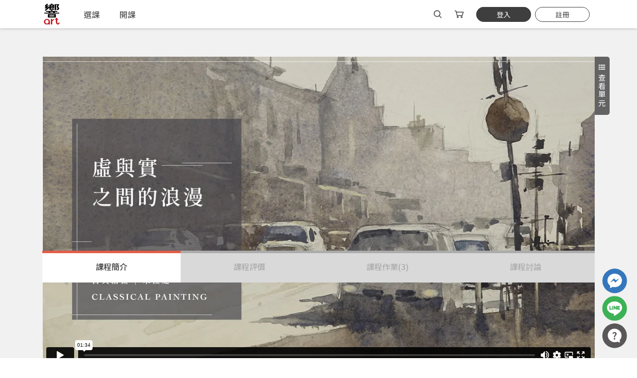

--- FILE ---
content_type: text/html; charset=utf-8
request_url: https://xa-art.com/class-detail58.htm
body_size: 29522
content:

<!DOCTYPE html>
<html lang="zh-Hant-TW">
<head>

<meta charset="utf-8">
<title>選課｜虛與實之間的浪漫｜宋愷庭古典繪畫課</title>
<meta http-equiv="X-UA-Compatible" content="IE=edge,chrome=1" >
<meta name="viewport" content="width=device-width, initial-scale=1.0" />
<meta name="description" content="響art平台整合實體與線上學習，集結藝術專欄、商品選購、作品分享的一站式體驗，一起線上探索吧！我們已為所有人準備了一系列的藝術課程，你可以在這裡學習自己有興趣的知識，還可以看到各式各樣的繪畫風格，與成千上萬的使用者一起學習，探索你未曾接觸到的知識與技能，自由安排上課時間，選擇喜歡的學習模式，享受充滿藝術氣息的時光。" />
<meta name="keywords" content="線上課程,直播課程,實體課程,美術課,水彩課" />
<meta name="robots" content="all" />

<link rel="canonical" href="https://xa-art.com/class-detail58.htm"/>

<!--只要把href換成你的圖片路徑即可-->
<link rel="image_src" type="image/jpeg" href="https://xa-art.com/Upload/202108/product_2021083018250801.jpg" />
 
<!--FB讚用(在FB,滑過讚的項目會出現圖及文章名)-->
<meta property="og:site_name" content="虛與實之間的浪漫｜宋愷庭古典繪畫課|響課程"/>
<meta property="og:type" content="article" />
<meta property="og:title" content="虛與實之間的浪漫｜宋愷庭古典繪畫課|響課程"/>
<meta property="og:image" content="https://xa-art.com/Upload/202108/product_2021083018250801.jpg"/>
<meta property="og:url" content="https://xa-art.com/class-detail58.htm" />
<meta property="og:description" content="響art平台整合實體與線上學習，集結藝術專欄、商品選購、作品分享的一站式體驗，一起線上探索吧！我們已為所有人準備了一系列的藝術課程，你可以在這裡學習自己有興趣的知識，還可以看到各式各樣的繪畫風格，與成千上萬的使用者一起學習，探索你未曾接觸到的知識與技能，自由安排上課時間，選擇喜歡的學習模式，享受充滿藝術氣息的時光。" />
<meta property="fb:admins" content="aokaku" />

<link rel="shortcut icon" href="https://xa-art.com/favicon.ico" type="image/x-icon" />

	<!-- Global site tag (gtag.js) - Google Analytics -->
	<script async src="https://www.googletagmanager.com/gtag/js?id=UA-191883499-2"></script>
	<script>
	  window.dataLayer = window.dataLayer || [];
	  function gtag(){dataLayer.push(arguments);}
	  gtag('js', new Date());

	  gtag('config', 'UA-191883499-2');
	</script>
	
	<!-- Google Tag Manager -->
	<script>(function(w,d,s,l,i){w[l]=w[l]||[];w[l].push({'gtm.start':
	new Date().getTime(),event:'gtm.js'});var f=d.getElementsByTagName(s)[0],
	j=d.createElement(s),dl=l!='dataLayer'?'&l='+l:'';j.async=true;j.src=
	'https://www.googletagmanager.com/gtm.js?id='+i+dl;f.parentNode.insertBefore(j,f);
	})(window,document,'script','dataLayer','GTM-PF46CWP');</script>
	<!-- End Google Tag Manager -->

<script src="https://xa-art.com/js/jquery-3.5.1.min.js"></script>

<!--owl.carousel.js-->
<link href="https://xa-art.com/js/bootstrap/bootstrap.min.css" rel="stylesheet">
<link href="https://xa-art.com/css/style.css?1762660323" rel="stylesheet">
<link rel="stylesheet" href="https://xa-art.com/js/owlcarousel/owl.carousel.min.css">
<link rel="stylesheet" href="https://xa-art.com/js/owlcarousel/owl.theme.default.min.css">
<script src="https://xa-art.com/js/owlcarousel/owl.carousel.min.js"></script>

<!--slick.js-->
<script src="https://xa-art.com/js/slick/slick.min.js"></script>
<link rel="stylesheet" href="https://xa-art.com/js/slick/slick.css">
<link rel="stylesheet" href="https://xa-art.com/js/slick/slick-theme.css">

<script src="https://xa-art.com/js/lazyload.min.js"></script>

<script src="https://xa-art.com/manage/js/area.js"></script>
<script src="https://xa-art.com/manage/js/jquery-browser.js"></script>
<script src="https://xa-art.com/manage/js/filesize.js"></script>
<script src="https://xa-art.com/js/jquery.cookie.js" type="text/javascript"></script>
<link href="https://xa-art.com/js/magnific-popup/magnific-popup.css" rel="stylesheet">
<script src="https://xa-art.com/js/magnific-popup/jquery.magnific-popup.min.js"></script>
<script src="https://xa-art.com/js/magnific-popup/magnific-popup.js"></script>

<script type="text/javascript">
$(document).ready(function(){
	if  ($.cookie('show_ix_box1') != 'Y' ){
		$("#ix_box1").show();
	} else {
		$("#ix_box1").hide();
	}
	
	if  ($.cookie('show_ix_box2') != 'Y' ){
		$("#ix_box2").show();
	} else {
		$("#ix_box2").hide();
	}
});
//console.log($.cookie('show_ix_box1'));
//console.log($.cookie('show_ix_box2'));
function show_ix_box(num){
	$.cookie('show_ix_box'+num ,'Y');
	$("#ix_box"+num).hide();
	//console.log("num="+num+",cookie="+$.cookie('show_ix_box1'));
}
</script>

<script>
//GA加強型電子商務
gtag('event', 'view_item', {
  "items": [
    {
      "id": "",
      "name": "虛與實之間的浪漫｜宋愷庭古典繪畫課",
      "brand": "XA",
      "category": "#水彩",
      "list_position": 1,
      "quantity": 1,
      "price": '2100'
    }
  ]
});

$(function(){
	//GA加強型電子商務
	$(".buyBtn a").click(function(){
		gtag('event', 'add_to_cart', {
		  "items": [
			{
			  "id": "",
			  "name": "虛與實之間的浪漫｜宋愷庭古典繪畫課",
			  "brand": "XA",
			  "category": "#水彩",
			  "list_position": 1,
			  "quantity": 1,
			  "price": '2100'
			}
		  ]
		});
	});
});

</script>
</head>

<body  >

	<!-- Google Tag Manager (noscript) -->
	<noscript><iframe src="https://www.googletagmanager.com/ns.html?id=GTM-PF46CWP"
	height="0" width="0" style="display:none;visibility:hidden"></iframe></noscript>
	<!-- End Google Tag Manager (noscript) -->

<div class="header-top">
		
	    
	<header class="navbar navbar-expand-lg">
		<div class="container">
			<a class="navbar-brand" href="./" title="響art"><img src="https://xa-art.com/images/all/logo.svg?20231213" class="img-fluid" alt="響課程Logo"></a>
			<div class="navBox d-flex align-items-center">
				<button class="navbar-toggler" type="button">
					<span class="navbar-toggler-icon"></span>
					<!-- <span class="navbar-toggler-icon"></span>
					<span class="navbar-toggler-icon"></span> -->
				</button>
				<div class="collapse navbar-collapse" >
					<ul class="navbar-nav">
						<li class="nav-item">
							<a class="nav-link" href="class.htm" title="選課">
								<span>選課</span>
							</a>
						</li>
						<li class="nav-item">
							<a class="nav-link" href="news-detail1_0.htm" title="開課">
								<span>開課</span>
							</a>
						</li>
					</ul>
				</div>
								<div class="navR d-flex align-items-center ml-auto">
											<a href="javascript:$('#strKey1').focus();/*$('body').removeClass('searchMask');*/" class="navR-item searchBtn " title="搜尋">
							<img src="https://xa-art.com/images/all/icon-search.svg" class="img-fluid" alt="搜尋">
						</a>
										
                    <div class="headerdrop-box jqtarget">
						<a href="javascript:;" class="navR-item cartBtn" id="cart" title="購物車">
							<img src="https://xa-art.com/images/all/icon-cart.svg" class="img-fluid" alt="購物車">
													</a>
						<div class="cart-notic headerdrop">
							
	<div class="headerdrop-area headerdrop-area-b d_menu_h">
		<div class="cart-notic-box">
			<img src="images/default/nocart.jpg" class="noCartImg" />
			<p>您尚未選購任何課程</p>
			<a href="class.htm" class="keyword-search-button d-block mt-3" title="立即前往選課">立即前往選課</a>
		</div>
	</div>
						</div>
					</div>
					
                                        
					<div class="headerdrop-box jqtarget headerdrop-box-login">
						<a href="javascript:;" class="navR-item " title="會員登入" id="heade_img">
							<div class="memberBtn_pic ">
									
									<div class="unlogin">
										<p>立即加入會員，體驗學習樂趣吧！</p>
										<span class="memberBtn">登入</span>
										<span class="callRegister">註冊</span>
									</div>
								<!-- <img src="https://xa-art.com/images/all/icon-mem.jpg" class="img-fluid" alt="會員登入"> -->
								
															</div>
						</a>
						
                        					</div>
				</div>
			</div>
		</div>
		<div class="keysearch">
			<div class="container d-flex flex-wrap align-items-center justify-content-center">
				
                <div class="d-flex justify-content-center from_box">
					<a href="javascript:;" onClick="search1(1);" class="keysearchbtn" title="搜尋"><i class="bi bi-search"></i></a>
					<input type="text" name="strKey1" id="strKey1" placeholder="搜尋想學的課..." value="" onKeyDown="if(event.keyCode==13){search1(1);}">
					<button type="reset" onClick="clear_input('strKey1');"><i class="bi bi-x"></i></button>
				</div>
                
				                <ul class="d-flex align-items-center searchTag">
                                    <li>
                        <a href="javascript:;" onClick="search2('39b56aortmQhH1yXO-lhAJUnfwipDzxZoSwEI-PagA');">#線上學習</a>
                    </li>
                                    <li>
                        <a href="javascript:;" onClick="search2('5fb8o_39RY_wShid3vGCC14H0Z0q3NFEOK6IVez6Jw');">#色鉛筆</a>
                    </li>
                                    <li>
                        <a href="javascript:;" onClick="search2('86a3BeEh3i2HKnREBiP05TWvt_huynldn73ePo_vTg');">#水彩</a>
                    </li>
                                    <!-- 更多按鈕為固定連結 -->
                    <li>
                        <a href="class-result.htm">更多...</a>
                    </li>
                </ul>
                			</div>
		</div>
		
	</header>
</div>

<section class="memberPop transi">
        <div class="close"><i class="bi bi-x"></i></div>
        <div class="memberBox-all">
        <!-- 登入 -->
        <div class="loginBox memberBox-hide">
            <div class="memberBox">
                <p class="memberBox-T">登入</p>
                <a href="https://xa-art.com/google.php" class="memBtn go tcol-gr d-flex align-items-center justify-content-center" title="使用Google繼續"><img src="https://xa-art.com/images/member/google.png" class="img-fluid">使用 Google 快速登入</a>
                <!--LINE登入維護中 -->
                <a href="https://tsg4.com.tw/oauth/line/index.php?strNo=L000010" class="memBtn line tcol-w d-flex align-items-center justify-content-center" title="使用LINE帳號登入"><img src="https://xa-art.com/images/member/line.png" class="img-fluid">使用 LINE 快速登入</a>
                <a href="https://oauth.mitbrick.com/fblogin/index.php?strNo=T000074" class="memBtn fb tcol-w d-flex align-items-center justify-content-center" title="使用FACEBOOK繼續"><img src="https://xa-art.com/images/member/fb.png" class="img-fluid">使用 Facebook 快速登入</a>
                <p class="member-or"><span>或</span></p>
                <form method="post" name="form_login" class="register-form" id="form_login">
                	<div class="register-form-input">    
						<input name="login_EMail" type="text" id="login_EMail" maxlength="50" placeholder="請輸入Email" onChange="chk_empty('login_EMail','login_EMail_txt');chk_login_field();" onkeyup="chk_login_field();">
						<div class="chk_warn" id="login_EMail_txt"></div>
					</div>
					<div class="register-form-input">  
						<input type="password" name="login_strPW" id="login_strPW" placeholder="請輸入密碼" onChange="chk_empty('login_strPW','login_strPW_txt');chk_login_field();" onkeyup="chk_login_field();" onkeydown="if(event.keyCode==13){chk_login();}">
						<div class="chk_warn" id="login_strPW_txt"></div>
						<div class="chk_warn" id="login_show_txt"></div>
					</div>
                    <a href="javascript:;" onclick="chk_login();" class="memBtn tcol-w loginBtn" id="btn_login">登入</a>
					<div class="mem-tool mb-2 d-flex align-items-center ">
                        <a href="javascript:;" title="忘記密碼" class="ml-auto mr-auto mt-3 forgetpw">忘記密碼</a>
                    </div>
				</form>
            </div>
            <p class="member-st"><span class="grey">沒有帳號?</span><a href="javascript:;" class="orange ml-1 callRegister">快速註冊</a></p>
        </div>

        <div class="registerBox memberBox-hide">
            <div class="memberBox">
                <p class="memberBox-T">快速註冊</p>
                <a href="https://xa-art.com/google.php" class="memBtn go tcol-gr d-flex align-items-center justify-content-center" title="使用Google帳號註冊"><img src="https://xa-art.com/images/member/google.png" class="img-fluid">使用 Google 帳號註冊</a>
                <!--LINE登入維護中 -->
                <a href="https://tsg4.com.tw/oauth/line/index.php?strNo=L000010" class="memBtn line tcol-w d-flex align-items-center justify-content-center" title="使用LINE帳號註冊"><img src="https://xa-art.com/images/member/line.png" class="img-fluid">使用 LINE 帳號註冊</a>
                <a href="https://oauth.mitbrick.com/fblogin/index.php?strNo=T000074" class="memBtn fb tcol-w d-flex align-items-center justify-content-center" title="使用FACEBOOK帳號註冊"><img src="https://xa-art.com/images/member/fb.png" class="img-fluid">使用 Facebook 帳號註冊</a>
                <p class="member-or"><span>或</span></p>
                <form method="post" name="form_add" class="register-form" id="form_add">
					<div class="register-form-input">  
						<input name="add_EMail" type="text" id="add_EMail" maxlength="50" placeholder="請輸入Email">
						<div class="chk_warn" id="add_EMail_txt"></div>
					</div>
					<div class="register-form-input">  
						<input name="add_strPW" type="password" id="add_strPW" maxlength="20" placeholder="請輸入密碼(包含英文+數字組合6~20碼)" onChange="chk_empty('add_strPW','add_strPW_txt');">
						<div class="chk_warn" id="add_strPW_txt"></div>
					</div>
					<div class="register-form-input">  
						<input name="add_cmfPW" type="password" id="add_cmfPW" maxlength="20" placeholder="請再次輸入密碼(包含英文+數字組合6~20碼)" onChange="chk_empty('add_cmfPW','add_cmfPW_txt');" onkeydown="if(event.keyCode==13){add_member();}">
						<div class="chk_warn" id="add_cmfPW_txt"></div>
						<div class="chk_warn" id="add_show_txt"></div>
					</div>
					<!-- <div class="robot-check mb-2">
						<div class="g-recaptcha" data-sitekey="6LdasOAUAAAAAAIejpNsXZqOszECFJFXqfj3cHnw"> </div>
					</div> -->
                    <a href="javascript:;" onclick="add_member();" class="memBtn tcol-w black">註冊</a>
                    <p class="noticSt mt-2">按下註冊即代表你同意我們的<a href="use_terms.htm" class="orange">使用者條款</a>與<a href="privacy.htm" class="orange">隱私權政策</a>。</p>
				</form>
                  
                <div class="text-center grey simpt" id="add_ok_box">
                	我們已發送驗證信至您的信箱(<span id="add_ok_email"></span>)
                    <br>請點選信件中的連結完成驗證
                </div>
            </div>
            <p class="member-st"><span class="grey">已有帳號?</span><a href="javascript:;" class="orange ml-1 callLongin">點此登入</a></p>
        </div>
        
        <div class="forgetpwBox memberBox-hide">
            <div class="memberBox">
                <p class="memberBox-T">忘記密碼</p>
                <div id="forget_pw_box">
                    <p class="mt-2 grey noticSt">您將收到一封Email，請依照信件中的指示重新登入。</p>
                    <form method="post" name="form_forget" id="form_forget">
						<div class="register-form-input">    
							<input name="forget_EMail" type="text" id="forget_EMail" maxlength="50" placeholder="請輸入Email" onChange="chk_empty('forget_EMail','forget_EMail_txt');">
							<div class="chk_warn" id="forget_EMail_txt"></div>
							<div class="chk_warn" id="forget_EMail_show_txt"></div>
						</div>
                        <a href="javascript:;" onclick="inquiry_EMail();" class="memBtn tcol-w black">重設密碼</a>
                    </form>
                </div>
                <div id="forget_pw_box2">
                	                </div>
            </div>
            <p class="member-st"><span class="grey">遇到困難?</span><a href="faq-detail42_0.htm" target="_blank" rel="noopener noreferrer" class="orange ml-1">取得協助</a></p>
        </div>

        <div class="repeatBox memberBox-hide">
			<div class="memberBox">
                <p class="memberBox-T">繼續登入</p>
                <div id="forget_pw_box">
                	<div class="chk_warn" id="login_show_txt2"></div>
                    <p class="mt-2 grey noticSt">系統偵測到您的帳號重複登入，<br>點擊下方「確定」將前一位使用者強制登出。</p>
                    <a href="javascript:;" onclick="chk_login2();" class="memBtn tcol-w black">確定</a>
					<a href="javascript:;" onclick="cancel_RepeatLogin();" class="memBtn tcol-w border repeatcancel transi">取消</a>
                </div>
            </div>
			<p class="member-st"><span class="grey">若您有任何疑慮請</span><a href="contact.htm" class="orange">聯絡我們</a></p>
		</div>
		
		    </div>
</section>
<script type="text/javascript">
    //登入鈕加上登入判斷
    // $(document).ready(function(){
    //     $(".loginBtn").click(function(){
    //         $("body").addClass('membered').removeClass('memshowMask');
    //     });
    // });
    //呼叫登入pop視窗
    $(document).ready(function(){
        $(".memberBtn").click(function(){
            $(".memberPop").toggleClass('showPop');
            $(".loginBox").removeClass('memberBox-hide').siblings().addClass('memberBox-hide');;
            			$("body").toggleClass('memshowMask');
			        });
        $(".memberPop .close").click(function(){
            $(".memberPop").removeClass('showPop');
            $("body").removeClass('memshowMask');
			cancel_RepeatLogin();
        });
    });
	//除指定區域外點擊任何地方隱藏
	// $(document).mouseup(function (e) {
	// 	var container =$(".memberPop"); 
	// 	if (!container.is(e.target) && container.has(e.target).length === 0) {
	// 	container.removeClass('showPop');
	// 	container.parents('body').removeClass('memshowMask');
	// 	}
	// });

    // 登入註冊忘記密碼切換
    $(document).ready(function(){
        $(".callRegister").click(function(){
			$(".memberPop").addClass('showPop');
			$("body").addClass('memshowMask');
            $(".loginBox").addClass('memberBox-hide');
            $(".registerBox").removeClass('memberBox-hide');
			$(".forgetpwBox").addClass('memberBox-hide');
        });
        $(".callLongin").click(function(){
            $(".registerBox").addClass('memberBox-hide');
            $(".loginBox").removeClass('memberBox-hide');
        });
        $(".forgetpw").click(function(){
            $(".loginBox").addClass('memberBox-hide');
            $(".forgetpwBox").removeClass('memberBox-hide');
        });
    });
	// 重複登入切換
    $(document).ready(function(){
        $(".repeatcancel").click(function(){
			$(".memberPop").removeClass('showPop');
			$("body").removeClass('memshowMask');

        }); 
    });
	// 歡迎回來另一個帳號切換
    $(document).ready(function(){
        // $(".callRegister").click(function(){
		// 	$(".memberPop").addClass('showPop');
		// 	$("body").addClass('memshowMask');
        //     $(".loginBox").addClass('memberBox-hide');
        //     $(".registerBox").removeClass('memberBox-hide');
        // });
        $(".otheracount").click(function(){
            $(".comebackBox").addClass('memberBox-hide');
            $(".loginBox").removeClass('memberBox-hide');
        });
        // $(".forgetpw").click(function(){
        //     $(".loginBox").addClass('memberBox-hide');
        //     $(".forgetpwBox").removeClass('memberBox-hide');
        // });
    });
	// footer註冊會員
	$(document).ready(function(){
        $(".footer_join").click(function(){
			$(".registerBox").removeClass('memberBox-hide');
			$(".loginBox").addClass('memberBox-hide');
			$(".memberPop").toggleClass('showPop');
			$("body").addClass('memshowMask');
        }); 
    });
</script>
<section class="class-detail-page no-banner">
	<section class="class-detail-top bacoloe-gr">
		<div class="container">
			    <div class="class-video d-flex flex-wrap">
                <div class="video-box video-toggle">
            			<!-- <div class="class-detail-yt">
                <div class="embed-responsive embed-responsive-16by9">
                    <iframe src="https://www.youtube.com/embed/588657754" title="YouTube video player" frameborder="0" allow="accelerometer; autoplay; clipboard-write; encrypted-media; gyroscope; picture-in-picture" allowfullscreen></iframe>
                </div>
            </div> -->
            <div class="class-detail-yt">
                <div style="padding:56.25% 0 0 0;position:relative;">
                    <iframe src="https://player.vimeo.com/video/588657754?autoplay=0&muted=0&loop=0&autopause=1 " frameborder="0" allow="fullscreen; picture-in-picture" allowfullscreen style="position:absolute;top:0;left:0;width:100%;height:100%;" title=""></iframe>
                </div>
            </div>
            <script src="https://player.vimeo.com/api/player.js"></script>
			            <div class="class-detail-tPic">
                <img src="Upload/202108/product_2021083018250801.jpg" class="img-fluid" alt="虛與實之間的浪漫｜宋愷庭古典繪畫課">
                <!-- <div class="class-detail-playBtn transi">
                    <b class="class-playBtn transi">
                        <i class="fas fa-play"></i>
                    </b>
                    <span>課程介紹短片</span>
                </div> -->
            </div>
        </div>
        
        
                <section class="video-all-box">
            <div class="controlBtn">
                <i class="bi bi-x"></i>
                <span class="see-video"><i class="fas fa-list mb-1"></i>查看單元</span>
                <span class="video-ham" onclick="$(this).toggleClass('clicked').parent().next('.video-all-boxs').show();"><i class="fas fa-list mb-1"></i>查看單元</span>
            </div>
            <div class="video-all-boxs">
                <a href="javascript:;" class="close ml-auto" onclick="$(this).parent('.video-all-boxs').hide();">
                    <svg width="1em" height="1em" viewBox="0 0 16 16" class="bi bi-x" fill="currentColor" xmlns="http://www.w3.org/2000/svg">
                    <path fill-rule="evenodd" d="M4.646 4.646a.5.5 0 0 1 .708 0L8 7.293l2.646-2.647a.5.5 0 0 1 .708.708L8.707 8l2.647 2.646a.5.5 0 0 1-.708.708L8 8.707l-2.646 2.647a.5.5 0 0 1-.708-.708L7.293 8 4.646 5.354a.5.5 0 0 1 0-.708z"/>
                    </svg>
                </a>
                	    <ul class="video-tab nav nav-tabs align-items-end justify-content-center">
        <li><a href="#video1" class="active transi video1" aria-controls="video1" role="tab" data-toggle="tab" aria-expanded="false">所有單元</a></li>
        <li><a href="#video2" class="transi video2" aria-controls="video2" role="tab" data-toggle="tab" aria-expanded="false">試看</a></li>
    </ul>
    <div class="d_menu_h tab-content clearfix">
            <section id="video1" class="tab-pane fade in active show">
	            <div class="chapter-box">
                <p class="chapter-title d-flex align-items-start" onclick="$(this).toggleClass('closevideo').next().slideToggle(300);">
                    <span>單元1</span><span>認識古典素描</span>
                </p>
                <ul class="chapter-inner " style="">
                        <li class="">
												                        <a href="javascritp:;" onClick="show_login_msg2();" title="素描用具介紹" class="d-flex align-items-center">
                        <svg width="1em" height="1em" viewBox="0 0 16 16" class="bi bi-play-fill" fill="currentColor" xmlns="http://www.w3.org/2000/svg">
                                
                            <path d="M2.5 9a2 2 0 0 1 2-2h7a2 2 0 0 1 2 2v5a2 2 0 0 1-2 2h-7a2 2 0 0 1-2-2V9z"/>
                            <path fill-rule="evenodd" d="M4.5 4a3.5 3.5 0 1 1 7 0v3h-1V4a2.5 2.5 0 0 0-5 0v3h-1V4z"/>
	                            
                        </svg>
                        
                        <p>
                        素描用具介紹                                                </p>
                        <div class="video-play-staus">
							<!-- 空心 -->
							<svg xmlns="http://www.w3.org/2000/svg" width="16" height="16" fill="currentColor" class="bi bi-circle" viewBox="0 0 16 16">
							<path d="M8 15A7 7 0 1 1 8 1a7 7 0 0 1 0 14zm0 1A8 8 0 1 0 8 0a8 8 0 0 0 0 16z"/>
							</svg>
							<!-- 實心 -->
							<svg xmlns="http://www.w3.org/2000/svg" width="16" height="16" fill="currentColor" class="bi bi-circle-fill" viewBox="0 0 16 16">
							<circle cx="8" cy="8" r="8"/>
							</svg>
							<!-- 半心 -->
							<svg xmlns="http://www.w3.org/2000/svg" width="16" height="16" fill="currentColor" class="bi bi-circle-half" viewBox="0 0 16 16">
							<path d="M8 15A7 7 0 1 0 8 1v14zm0 1A8 8 0 1 1 8 0a8 8 0 0 1 0 16z"/>
							</svg>
						</div>
                                                <span class="video-time en">01:05</span>
                                                </a>
                    </li>
                        <li class="">
												                        <a href="javascritp:;" onClick="show_login_msg2();" title="筆法與線條特性介紹" class="d-flex align-items-center">
                        <svg width="1em" height="1em" viewBox="0 0 16 16" class="bi bi-play-fill" fill="currentColor" xmlns="http://www.w3.org/2000/svg">
                                
                            <path d="M2.5 9a2 2 0 0 1 2-2h7a2 2 0 0 1 2 2v5a2 2 0 0 1-2 2h-7a2 2 0 0 1-2-2V9z"/>
                            <path fill-rule="evenodd" d="M4.5 4a3.5 3.5 0 1 1 7 0v3h-1V4a2.5 2.5 0 0 0-5 0v3h-1V4z"/>
	                            
                        </svg>
                        
                        <p>
                        筆法與線條特性介紹                                                </p>
                        <div class="video-play-staus">
							<!-- 空心 -->
							<svg xmlns="http://www.w3.org/2000/svg" width="16" height="16" fill="currentColor" class="bi bi-circle" viewBox="0 0 16 16">
							<path d="M8 15A7 7 0 1 1 8 1a7 7 0 0 1 0 14zm0 1A8 8 0 1 0 8 0a8 8 0 0 0 0 16z"/>
							</svg>
							<!-- 實心 -->
							<svg xmlns="http://www.w3.org/2000/svg" width="16" height="16" fill="currentColor" class="bi bi-circle-fill" viewBox="0 0 16 16">
							<circle cx="8" cy="8" r="8"/>
							</svg>
							<!-- 半心 -->
							<svg xmlns="http://www.w3.org/2000/svg" width="16" height="16" fill="currentColor" class="bi bi-circle-half" viewBox="0 0 16 16">
							<path d="M8 15A7 7 0 1 0 8 1v14zm0 1A8 8 0 1 1 8 0a8 8 0 0 1 0 16z"/>
							</svg>
						</div>
                                                <span class="video-time en">07:35</span>
                                                </a>
                    </li>
                    </ul>
            </div>
                <div class="chapter-box">
                <p class="chapter-title d-flex align-items-start" onclick="$(this).toggleClass('closevideo').next().slideToggle(300);">
                    <span>單元2</span><span>認識古典水彩</span>
                </p>
                <ul class="chapter-inner " style="">
                        <li class="">
												                        <a href="javascritp:;" onClick="show_login_msg2();" title="水彩用具介紹" class="d-flex align-items-center">
                        <svg width="1em" height="1em" viewBox="0 0 16 16" class="bi bi-play-fill" fill="currentColor" xmlns="http://www.w3.org/2000/svg">
                                
                            <path d="M2.5 9a2 2 0 0 1 2-2h7a2 2 0 0 1 2 2v5a2 2 0 0 1-2 2h-7a2 2 0 0 1-2-2V9z"/>
                            <path fill-rule="evenodd" d="M4.5 4a3.5 3.5 0 1 1 7 0v3h-1V4a2.5 2.5 0 0 0-5 0v3h-1V4z"/>
	                            
                        </svg>
                        
                        <p>
                        水彩用具介紹                                                </p>
                        <div class="video-play-staus">
							<!-- 空心 -->
							<svg xmlns="http://www.w3.org/2000/svg" width="16" height="16" fill="currentColor" class="bi bi-circle" viewBox="0 0 16 16">
							<path d="M8 15A7 7 0 1 1 8 1a7 7 0 0 1 0 14zm0 1A8 8 0 1 0 8 0a8 8 0 0 0 0 16z"/>
							</svg>
							<!-- 實心 -->
							<svg xmlns="http://www.w3.org/2000/svg" width="16" height="16" fill="currentColor" class="bi bi-circle-fill" viewBox="0 0 16 16">
							<circle cx="8" cy="8" r="8"/>
							</svg>
							<!-- 半心 -->
							<svg xmlns="http://www.w3.org/2000/svg" width="16" height="16" fill="currentColor" class="bi bi-circle-half" viewBox="0 0 16 16">
							<path d="M8 15A7 7 0 1 0 8 1v14zm0 1A8 8 0 1 1 8 0a8 8 0 0 1 0 16z"/>
							</svg>
						</div>
                                                <span class="video-time en">02:31</span>
                                                </a>
                    </li>
                        <li class="">
												                        <a href="javascritp:;" onClick="show_login_msg2();" title="調色介紹" class="d-flex align-items-center">
                        <svg width="1em" height="1em" viewBox="0 0 16 16" class="bi bi-play-fill" fill="currentColor" xmlns="http://www.w3.org/2000/svg">
                                
                            <path d="M2.5 9a2 2 0 0 1 2-2h7a2 2 0 0 1 2 2v5a2 2 0 0 1-2 2h-7a2 2 0 0 1-2-2V9z"/>
                            <path fill-rule="evenodd" d="M4.5 4a3.5 3.5 0 1 1 7 0v3h-1V4a2.5 2.5 0 0 0-5 0v3h-1V4z"/>
	                            
                        </svg>
                        
                        <p>
                        調色介紹                                                </p>
                        <div class="video-play-staus">
							<!-- 空心 -->
							<svg xmlns="http://www.w3.org/2000/svg" width="16" height="16" fill="currentColor" class="bi bi-circle" viewBox="0 0 16 16">
							<path d="M8 15A7 7 0 1 1 8 1a7 7 0 0 1 0 14zm0 1A8 8 0 1 0 8 0a8 8 0 0 0 0 16z"/>
							</svg>
							<!-- 實心 -->
							<svg xmlns="http://www.w3.org/2000/svg" width="16" height="16" fill="currentColor" class="bi bi-circle-fill" viewBox="0 0 16 16">
							<circle cx="8" cy="8" r="8"/>
							</svg>
							<!-- 半心 -->
							<svg xmlns="http://www.w3.org/2000/svg" width="16" height="16" fill="currentColor" class="bi bi-circle-half" viewBox="0 0 16 16">
							<path d="M8 15A7 7 0 1 0 8 1v14zm0 1A8 8 0 1 1 8 0a8 8 0 0 1 0 16z"/>
							</svg>
						</div>
                                                <span class="video-time en">11:25</span>
                                                </a>
                    </li>
                    </ul>
            </div>
                <div class="chapter-box">
                <p class="chapter-title d-flex align-items-start" onclick="$(this).toggleClass('closevideo').next().slideToggle(300);">
                    <span>單元3</span><span>速寫演練 - 鄉村風景</span>
                </p>
                <ul class="chapter-inner " style="">
                        <li class="">
												                        <a href="javascritp:;" onClick="show_login_msg2();" title="素描-線條運用" class="d-flex align-items-center">
                        <svg width="1em" height="1em" viewBox="0 0 16 16" class="bi bi-play-fill" fill="currentColor" xmlns="http://www.w3.org/2000/svg">
                                
                            <path d="M2.5 9a2 2 0 0 1 2-2h7a2 2 0 0 1 2 2v5a2 2 0 0 1-2 2h-7a2 2 0 0 1-2-2V9z"/>
                            <path fill-rule="evenodd" d="M4.5 4a3.5 3.5 0 1 1 7 0v3h-1V4a2.5 2.5 0 0 0-5 0v3h-1V4z"/>
	                            
                        </svg>
                        
                        <p>
                        素描-線條運用                                                </p>
                        <div class="video-play-staus">
							<!-- 空心 -->
							<svg xmlns="http://www.w3.org/2000/svg" width="16" height="16" fill="currentColor" class="bi bi-circle" viewBox="0 0 16 16">
							<path d="M8 15A7 7 0 1 1 8 1a7 7 0 0 1 0 14zm0 1A8 8 0 1 0 8 0a8 8 0 0 0 0 16z"/>
							</svg>
							<!-- 實心 -->
							<svg xmlns="http://www.w3.org/2000/svg" width="16" height="16" fill="currentColor" class="bi bi-circle-fill" viewBox="0 0 16 16">
							<circle cx="8" cy="8" r="8"/>
							</svg>
							<!-- 半心 -->
							<svg xmlns="http://www.w3.org/2000/svg" width="16" height="16" fill="currentColor" class="bi bi-circle-half" viewBox="0 0 16 16">
							<path d="M8 15A7 7 0 1 0 8 1v14zm0 1A8 8 0 1 1 8 0a8 8 0 0 1 0 16z"/>
							</svg>
						</div>
                                                <span class="video-time en">06:10</span>
                                                </a>
                    </li>
                        <li class="">
												                        <a href="javascritp:;" onClick="show_login_msg2();" title="素描-基礎明暗" class="d-flex align-items-center">
                        <svg width="1em" height="1em" viewBox="0 0 16 16" class="bi bi-play-fill" fill="currentColor" xmlns="http://www.w3.org/2000/svg">
                                
                            <path d="M2.5 9a2 2 0 0 1 2-2h7a2 2 0 0 1 2 2v5a2 2 0 0 1-2 2h-7a2 2 0 0 1-2-2V9z"/>
                            <path fill-rule="evenodd" d="M4.5 4a3.5 3.5 0 1 1 7 0v3h-1V4a2.5 2.5 0 0 0-5 0v3h-1V4z"/>
	                            
                        </svg>
                        
                        <p>
                        素描-基礎明暗                                                </p>
                        <div class="video-play-staus">
							<!-- 空心 -->
							<svg xmlns="http://www.w3.org/2000/svg" width="16" height="16" fill="currentColor" class="bi bi-circle" viewBox="0 0 16 16">
							<path d="M8 15A7 7 0 1 1 8 1a7 7 0 0 1 0 14zm0 1A8 8 0 1 0 8 0a8 8 0 0 0 0 16z"/>
							</svg>
							<!-- 實心 -->
							<svg xmlns="http://www.w3.org/2000/svg" width="16" height="16" fill="currentColor" class="bi bi-circle-fill" viewBox="0 0 16 16">
							<circle cx="8" cy="8" r="8"/>
							</svg>
							<!-- 半心 -->
							<svg xmlns="http://www.w3.org/2000/svg" width="16" height="16" fill="currentColor" class="bi bi-circle-half" viewBox="0 0 16 16">
							<path d="M8 15A7 7 0 1 0 8 1v14zm0 1A8 8 0 1 1 8 0a8 8 0 0 1 0 16z"/>
							</svg>
						</div>
                                                <span class="video-time en">09:40</span>
                                                </a>
                    </li>
                        <li class="">
												                        <a href="javascritp:;" onClick="show_login_msg2();" title="水彩-基礎上色" class="d-flex align-items-center">
                        <svg width="1em" height="1em" viewBox="0 0 16 16" class="bi bi-play-fill" fill="currentColor" xmlns="http://www.w3.org/2000/svg">
                                
                            <path d="M2.5 9a2 2 0 0 1 2-2h7a2 2 0 0 1 2 2v5a2 2 0 0 1-2 2h-7a2 2 0 0 1-2-2V9z"/>
                            <path fill-rule="evenodd" d="M4.5 4a3.5 3.5 0 1 1 7 0v3h-1V4a2.5 2.5 0 0 0-5 0v3h-1V4z"/>
	                            
                        </svg>
                        
                        <p>
                        水彩-基礎上色                                                </p>
                        <div class="video-play-staus">
							<!-- 空心 -->
							<svg xmlns="http://www.w3.org/2000/svg" width="16" height="16" fill="currentColor" class="bi bi-circle" viewBox="0 0 16 16">
							<path d="M8 15A7 7 0 1 1 8 1a7 7 0 0 1 0 14zm0 1A8 8 0 1 0 8 0a8 8 0 0 0 0 16z"/>
							</svg>
							<!-- 實心 -->
							<svg xmlns="http://www.w3.org/2000/svg" width="16" height="16" fill="currentColor" class="bi bi-circle-fill" viewBox="0 0 16 16">
							<circle cx="8" cy="8" r="8"/>
							</svg>
							<!-- 半心 -->
							<svg xmlns="http://www.w3.org/2000/svg" width="16" height="16" fill="currentColor" class="bi bi-circle-half" viewBox="0 0 16 16">
							<path d="M8 15A7 7 0 1 0 8 1v14zm0 1A8 8 0 1 1 8 0a8 8 0 0 1 0 16z"/>
							</svg>
						</div>
                                                <span class="video-time en">30:29</span>
                                                </a>
                    </li>
                    </ul>
            </div>
                <div class="chapter-box">
                <p class="chapter-title d-flex align-items-start" onclick="$(this).toggleClass('closevideo').next().slideToggle(300);">
                    <span>單元4</span><span>基礎素描 - 城門</span>
                </p>
                <ul class="chapter-inner " style="">
                        <li class="">
												                        <a href="javascritp:;" onClick="show_login_msg2();" title="2B 鉛筆抓大局" class="d-flex align-items-center">
                        <svg width="1em" height="1em" viewBox="0 0 16 16" class="bi bi-play-fill" fill="currentColor" xmlns="http://www.w3.org/2000/svg">
                                
                            <path d="M2.5 9a2 2 0 0 1 2-2h7a2 2 0 0 1 2 2v5a2 2 0 0 1-2 2h-7a2 2 0 0 1-2-2V9z"/>
                            <path fill-rule="evenodd" d="M4.5 4a3.5 3.5 0 1 1 7 0v3h-1V4a2.5 2.5 0 0 0-5 0v3h-1V4z"/>
	                            
                        </svg>
                        
                        <p>
                        2B 鉛筆抓大局                                                </p>
                        <div class="video-play-staus">
							<!-- 空心 -->
							<svg xmlns="http://www.w3.org/2000/svg" width="16" height="16" fill="currentColor" class="bi bi-circle" viewBox="0 0 16 16">
							<path d="M8 15A7 7 0 1 1 8 1a7 7 0 0 1 0 14zm0 1A8 8 0 1 0 8 0a8 8 0 0 0 0 16z"/>
							</svg>
							<!-- 實心 -->
							<svg xmlns="http://www.w3.org/2000/svg" width="16" height="16" fill="currentColor" class="bi bi-circle-fill" viewBox="0 0 16 16">
							<circle cx="8" cy="8" r="8"/>
							</svg>
							<!-- 半心 -->
							<svg xmlns="http://www.w3.org/2000/svg" width="16" height="16" fill="currentColor" class="bi bi-circle-half" viewBox="0 0 16 16">
							<path d="M8 15A7 7 0 1 0 8 1v14zm0 1A8 8 0 1 1 8 0a8 8 0 0 1 0 16z"/>
							</svg>
						</div>
                                                <span class="video-time en">09:08</span>
                                                </a>
                    </li>
                        <li class="">
												                        <a href="javascritp:;" onClick="show_login_msg2();" title="定造型" class="d-flex align-items-center">
                        <svg width="1em" height="1em" viewBox="0 0 16 16" class="bi bi-play-fill" fill="currentColor" xmlns="http://www.w3.org/2000/svg">
                                <path d="M11.596 8.697l-6.363 3.692c-.54.313-1.233-.066-1.233-.697V4.308c0-.63.692-1.01 1.233-.696l6.363 3.692a.802.802 0 0 1 0 1.393z"/>
	                            
                        </svg>
                        
                        <p>
                        定造型                                                <span class="freeView">免費試看</span>
                                                </p>
                        <div class="video-play-staus">
							<!-- 空心 -->
							<svg xmlns="http://www.w3.org/2000/svg" width="16" height="16" fill="currentColor" class="bi bi-circle" viewBox="0 0 16 16">
							<path d="M8 15A7 7 0 1 1 8 1a7 7 0 0 1 0 14zm0 1A8 8 0 1 0 8 0a8 8 0 0 0 0 16z"/>
							</svg>
							<!-- 實心 -->
							<svg xmlns="http://www.w3.org/2000/svg" width="16" height="16" fill="currentColor" class="bi bi-circle-fill" viewBox="0 0 16 16">
							<circle cx="8" cy="8" r="8"/>
							</svg>
							<!-- 半心 -->
							<svg xmlns="http://www.w3.org/2000/svg" width="16" height="16" fill="currentColor" class="bi bi-circle-half" viewBox="0 0 16 16">
							<path d="M8 15A7 7 0 1 0 8 1v14zm0 1A8 8 0 1 1 8 0a8 8 0 0 1 0 16z"/>
							</svg>
						</div>
                                                <span class="video-time en">09:22</span>
                                                </a>
                    </li>
                        <li class="">
												                        <a href="javascritp:;" onClick="show_login_msg2();" title="明暗" class="d-flex align-items-center">
                        <svg width="1em" height="1em" viewBox="0 0 16 16" class="bi bi-play-fill" fill="currentColor" xmlns="http://www.w3.org/2000/svg">
                                
                            <path d="M2.5 9a2 2 0 0 1 2-2h7a2 2 0 0 1 2 2v5a2 2 0 0 1-2 2h-7a2 2 0 0 1-2-2V9z"/>
                            <path fill-rule="evenodd" d="M4.5 4a3.5 3.5 0 1 1 7 0v3h-1V4a2.5 2.5 0 0 0-5 0v3h-1V4z"/>
	                            
                        </svg>
                        
                        <p>
                        明暗                                                </p>
                        <div class="video-play-staus">
							<!-- 空心 -->
							<svg xmlns="http://www.w3.org/2000/svg" width="16" height="16" fill="currentColor" class="bi bi-circle" viewBox="0 0 16 16">
							<path d="M8 15A7 7 0 1 1 8 1a7 7 0 0 1 0 14zm0 1A8 8 0 1 0 8 0a8 8 0 0 0 0 16z"/>
							</svg>
							<!-- 實心 -->
							<svg xmlns="http://www.w3.org/2000/svg" width="16" height="16" fill="currentColor" class="bi bi-circle-fill" viewBox="0 0 16 16">
							<circle cx="8" cy="8" r="8"/>
							</svg>
							<!-- 半心 -->
							<svg xmlns="http://www.w3.org/2000/svg" width="16" height="16" fill="currentColor" class="bi bi-circle-half" viewBox="0 0 16 16">
							<path d="M8 15A7 7 0 1 0 8 1v14zm0 1A8 8 0 1 1 8 0a8 8 0 0 1 0 16z"/>
							</svg>
						</div>
                                                <span class="video-time en">06:08</span>
                                                </a>
                    </li>
                        <li class="">
												                        <a href="javascritp:;" onClick="show_login_msg2();" title="細節加工" class="d-flex align-items-center">
                        <svg width="1em" height="1em" viewBox="0 0 16 16" class="bi bi-play-fill" fill="currentColor" xmlns="http://www.w3.org/2000/svg">
                                
                            <path d="M2.5 9a2 2 0 0 1 2-2h7a2 2 0 0 1 2 2v5a2 2 0 0 1-2 2h-7a2 2 0 0 1-2-2V9z"/>
                            <path fill-rule="evenodd" d="M4.5 4a3.5 3.5 0 1 1 7 0v3h-1V4a2.5 2.5 0 0 0-5 0v3h-1V4z"/>
	                            
                        </svg>
                        
                        <p>
                        細節加工                                                </p>
                        <div class="video-play-staus">
							<!-- 空心 -->
							<svg xmlns="http://www.w3.org/2000/svg" width="16" height="16" fill="currentColor" class="bi bi-circle" viewBox="0 0 16 16">
							<path d="M8 15A7 7 0 1 1 8 1a7 7 0 0 1 0 14zm0 1A8 8 0 1 0 8 0a8 8 0 0 0 0 16z"/>
							</svg>
							<!-- 實心 -->
							<svg xmlns="http://www.w3.org/2000/svg" width="16" height="16" fill="currentColor" class="bi bi-circle-fill" viewBox="0 0 16 16">
							<circle cx="8" cy="8" r="8"/>
							</svg>
							<!-- 半心 -->
							<svg xmlns="http://www.w3.org/2000/svg" width="16" height="16" fill="currentColor" class="bi bi-circle-half" viewBox="0 0 16 16">
							<path d="M8 15A7 7 0 1 0 8 1v14zm0 1A8 8 0 1 1 8 0a8 8 0 0 1 0 16z"/>
							</svg>
						</div>
                                                <span class="video-time en">11:09</span>
                                                </a>
                    </li>
                        <li class="">
												                        <a href="javascritp:;" onClick="show_login_msg2();" title="細節強化" class="d-flex align-items-center">
                        <svg width="1em" height="1em" viewBox="0 0 16 16" class="bi bi-play-fill" fill="currentColor" xmlns="http://www.w3.org/2000/svg">
                                
                            <path d="M2.5 9a2 2 0 0 1 2-2h7a2 2 0 0 1 2 2v5a2 2 0 0 1-2 2h-7a2 2 0 0 1-2-2V9z"/>
                            <path fill-rule="evenodd" d="M4.5 4a3.5 3.5 0 1 1 7 0v3h-1V4a2.5 2.5 0 0 0-5 0v3h-1V4z"/>
	                            
                        </svg>
                        
                        <p>
                        細節強化                                                </p>
                        <div class="video-play-staus">
							<!-- 空心 -->
							<svg xmlns="http://www.w3.org/2000/svg" width="16" height="16" fill="currentColor" class="bi bi-circle" viewBox="0 0 16 16">
							<path d="M8 15A7 7 0 1 1 8 1a7 7 0 0 1 0 14zm0 1A8 8 0 1 0 8 0a8 8 0 0 0 0 16z"/>
							</svg>
							<!-- 實心 -->
							<svg xmlns="http://www.w3.org/2000/svg" width="16" height="16" fill="currentColor" class="bi bi-circle-fill" viewBox="0 0 16 16">
							<circle cx="8" cy="8" r="8"/>
							</svg>
							<!-- 半心 -->
							<svg xmlns="http://www.w3.org/2000/svg" width="16" height="16" fill="currentColor" class="bi bi-circle-half" viewBox="0 0 16 16">
							<path d="M8 15A7 7 0 1 0 8 1v14zm0 1A8 8 0 1 1 8 0a8 8 0 0 1 0 16z"/>
							</svg>
						</div>
                                                <span class="video-time en">08:07</span>
                                                </a>
                    </li>
                    </ul>
            </div>
                <div class="chapter-box">
                <p class="chapter-title d-flex align-items-start" onclick="$(this).toggleClass('closevideo').next().slideToggle(300);">
                    <span>單元5</span><span>基礎水彩 - 街景</span>
                </p>
                <ul class="chapter-inner " style="">
                        <li class="">
												                        <a href="javascritp:;" onClick="show_login_msg2();" title="街景構圖" class="d-flex align-items-center">
                        <svg width="1em" height="1em" viewBox="0 0 16 16" class="bi bi-play-fill" fill="currentColor" xmlns="http://www.w3.org/2000/svg">
                                
                            <path d="M2.5 9a2 2 0 0 1 2-2h7a2 2 0 0 1 2 2v5a2 2 0 0 1-2 2h-7a2 2 0 0 1-2-2V9z"/>
                            <path fill-rule="evenodd" d="M4.5 4a3.5 3.5 0 1 1 7 0v3h-1V4a2.5 2.5 0 0 0-5 0v3h-1V4z"/>
	                            
                        </svg>
                        
                        <p>
                        街景構圖                                                </p>
                        <div class="video-play-staus">
							<!-- 空心 -->
							<svg xmlns="http://www.w3.org/2000/svg" width="16" height="16" fill="currentColor" class="bi bi-circle" viewBox="0 0 16 16">
							<path d="M8 15A7 7 0 1 1 8 1a7 7 0 0 1 0 14zm0 1A8 8 0 1 0 8 0a8 8 0 0 0 0 16z"/>
							</svg>
							<!-- 實心 -->
							<svg xmlns="http://www.w3.org/2000/svg" width="16" height="16" fill="currentColor" class="bi bi-circle-fill" viewBox="0 0 16 16">
							<circle cx="8" cy="8" r="8"/>
							</svg>
							<!-- 半心 -->
							<svg xmlns="http://www.w3.org/2000/svg" width="16" height="16" fill="currentColor" class="bi bi-circle-half" viewBox="0 0 16 16">
							<path d="M8 15A7 7 0 1 0 8 1v14zm0 1A8 8 0 1 1 8 0a8 8 0 0 1 0 16z"/>
							</svg>
						</div>
                                                <span class="video-time en">11:01</span>
                                                </a>
                    </li>
                        <li class="">
												                        <a href="javascritp:;" onClick="show_login_msg2();" title="街景定稿" class="d-flex align-items-center">
                        <svg width="1em" height="1em" viewBox="0 0 16 16" class="bi bi-play-fill" fill="currentColor" xmlns="http://www.w3.org/2000/svg">
                                
                            <path d="M2.5 9a2 2 0 0 1 2-2h7a2 2 0 0 1 2 2v5a2 2 0 0 1-2 2h-7a2 2 0 0 1-2-2V9z"/>
                            <path fill-rule="evenodd" d="M4.5 4a3.5 3.5 0 1 1 7 0v3h-1V4a2.5 2.5 0 0 0-5 0v3h-1V4z"/>
	                            
                        </svg>
                        
                        <p>
                        街景定稿                                                </p>
                        <div class="video-play-staus">
							<!-- 空心 -->
							<svg xmlns="http://www.w3.org/2000/svg" width="16" height="16" fill="currentColor" class="bi bi-circle" viewBox="0 0 16 16">
							<path d="M8 15A7 7 0 1 1 8 1a7 7 0 0 1 0 14zm0 1A8 8 0 1 0 8 0a8 8 0 0 0 0 16z"/>
							</svg>
							<!-- 實心 -->
							<svg xmlns="http://www.w3.org/2000/svg" width="16" height="16" fill="currentColor" class="bi bi-circle-fill" viewBox="0 0 16 16">
							<circle cx="8" cy="8" r="8"/>
							</svg>
							<!-- 半心 -->
							<svg xmlns="http://www.w3.org/2000/svg" width="16" height="16" fill="currentColor" class="bi bi-circle-half" viewBox="0 0 16 16">
							<path d="M8 15A7 7 0 1 0 8 1v14zm0 1A8 8 0 1 1 8 0a8 8 0 0 1 0 16z"/>
							</svg>
						</div>
                                                <span class="video-time en">09:26</span>
                                                </a>
                    </li>
                        <li class="">
												                        <a href="javascritp:;" onClick="show_login_msg2();" title="第一層亮色" class="d-flex align-items-center">
                        <svg width="1em" height="1em" viewBox="0 0 16 16" class="bi bi-play-fill" fill="currentColor" xmlns="http://www.w3.org/2000/svg">
                                
                            <path d="M2.5 9a2 2 0 0 1 2-2h7a2 2 0 0 1 2 2v5a2 2 0 0 1-2 2h-7a2 2 0 0 1-2-2V9z"/>
                            <path fill-rule="evenodd" d="M4.5 4a3.5 3.5 0 1 1 7 0v3h-1V4a2.5 2.5 0 0 0-5 0v3h-1V4z"/>
	                            
                        </svg>
                        
                        <p>
                        第一層亮色                                                </p>
                        <div class="video-play-staus">
							<!-- 空心 -->
							<svg xmlns="http://www.w3.org/2000/svg" width="16" height="16" fill="currentColor" class="bi bi-circle" viewBox="0 0 16 16">
							<path d="M8 15A7 7 0 1 1 8 1a7 7 0 0 1 0 14zm0 1A8 8 0 1 0 8 0a8 8 0 0 0 0 16z"/>
							</svg>
							<!-- 實心 -->
							<svg xmlns="http://www.w3.org/2000/svg" width="16" height="16" fill="currentColor" class="bi bi-circle-fill" viewBox="0 0 16 16">
							<circle cx="8" cy="8" r="8"/>
							</svg>
							<!-- 半心 -->
							<svg xmlns="http://www.w3.org/2000/svg" width="16" height="16" fill="currentColor" class="bi bi-circle-half" viewBox="0 0 16 16">
							<path d="M8 15A7 7 0 1 0 8 1v14zm0 1A8 8 0 1 1 8 0a8 8 0 0 1 0 16z"/>
							</svg>
						</div>
                                                <span class="video-time en">08:14</span>
                                                </a>
                    </li>
                        <li class="">
												                        <a href="javascritp:;" onClick="show_login_msg2();" title="第二層明灰度" class="d-flex align-items-center">
                        <svg width="1em" height="1em" viewBox="0 0 16 16" class="bi bi-play-fill" fill="currentColor" xmlns="http://www.w3.org/2000/svg">
                                
                            <path d="M2.5 9a2 2 0 0 1 2-2h7a2 2 0 0 1 2 2v5a2 2 0 0 1-2 2h-7a2 2 0 0 1-2-2V9z"/>
                            <path fill-rule="evenodd" d="M4.5 4a3.5 3.5 0 1 1 7 0v3h-1V4a2.5 2.5 0 0 0-5 0v3h-1V4z"/>
	                            
                        </svg>
                        
                        <p>
                        第二層明灰度                                                </p>
                        <div class="video-play-staus">
							<!-- 空心 -->
							<svg xmlns="http://www.w3.org/2000/svg" width="16" height="16" fill="currentColor" class="bi bi-circle" viewBox="0 0 16 16">
							<path d="M8 15A7 7 0 1 1 8 1a7 7 0 0 1 0 14zm0 1A8 8 0 1 0 8 0a8 8 0 0 0 0 16z"/>
							</svg>
							<!-- 實心 -->
							<svg xmlns="http://www.w3.org/2000/svg" width="16" height="16" fill="currentColor" class="bi bi-circle-fill" viewBox="0 0 16 16">
							<circle cx="8" cy="8" r="8"/>
							</svg>
							<!-- 半心 -->
							<svg xmlns="http://www.w3.org/2000/svg" width="16" height="16" fill="currentColor" class="bi bi-circle-half" viewBox="0 0 16 16">
							<path d="M8 15A7 7 0 1 0 8 1v14zm0 1A8 8 0 1 1 8 0a8 8 0 0 1 0 16z"/>
							</svg>
						</div>
                                                <span class="video-time en">13:01</span>
                                                </a>
                    </li>
                        <li class="">
												                        <a href="javascritp:;" onClick="show_login_msg2();" title="第三層暗色" class="d-flex align-items-center">
                        <svg width="1em" height="1em" viewBox="0 0 16 16" class="bi bi-play-fill" fill="currentColor" xmlns="http://www.w3.org/2000/svg">
                                
                            <path d="M2.5 9a2 2 0 0 1 2-2h7a2 2 0 0 1 2 2v5a2 2 0 0 1-2 2h-7a2 2 0 0 1-2-2V9z"/>
                            <path fill-rule="evenodd" d="M4.5 4a3.5 3.5 0 1 1 7 0v3h-1V4a2.5 2.5 0 0 0-5 0v3h-1V4z"/>
	                            
                        </svg>
                        
                        <p>
                        第三層暗色                                                </p>
                        <div class="video-play-staus">
							<!-- 空心 -->
							<svg xmlns="http://www.w3.org/2000/svg" width="16" height="16" fill="currentColor" class="bi bi-circle" viewBox="0 0 16 16">
							<path d="M8 15A7 7 0 1 1 8 1a7 7 0 0 1 0 14zm0 1A8 8 0 1 0 8 0a8 8 0 0 0 0 16z"/>
							</svg>
							<!-- 實心 -->
							<svg xmlns="http://www.w3.org/2000/svg" width="16" height="16" fill="currentColor" class="bi bi-circle-fill" viewBox="0 0 16 16">
							<circle cx="8" cy="8" r="8"/>
							</svg>
							<!-- 半心 -->
							<svg xmlns="http://www.w3.org/2000/svg" width="16" height="16" fill="currentColor" class="bi bi-circle-half" viewBox="0 0 16 16">
							<path d="M8 15A7 7 0 1 0 8 1v14zm0 1A8 8 0 1 1 8 0a8 8 0 0 1 0 16z"/>
							</svg>
						</div>
                                                <span class="video-time en">18:24</span>
                                                </a>
                    </li>
                        <li class="">
												                        <a href="javascritp:;" onClick="show_login_msg2();" title="細節加工" class="d-flex align-items-center">
                        <svg width="1em" height="1em" viewBox="0 0 16 16" class="bi bi-play-fill" fill="currentColor" xmlns="http://www.w3.org/2000/svg">
                                
                            <path d="M2.5 9a2 2 0 0 1 2-2h7a2 2 0 0 1 2 2v5a2 2 0 0 1-2 2h-7a2 2 0 0 1-2-2V9z"/>
                            <path fill-rule="evenodd" d="M4.5 4a3.5 3.5 0 1 1 7 0v3h-1V4a2.5 2.5 0 0 0-5 0v3h-1V4z"/>
	                            
                        </svg>
                        
                        <p>
                        細節加工                                                </p>
                        <div class="video-play-staus">
							<!-- 空心 -->
							<svg xmlns="http://www.w3.org/2000/svg" width="16" height="16" fill="currentColor" class="bi bi-circle" viewBox="0 0 16 16">
							<path d="M8 15A7 7 0 1 1 8 1a7 7 0 0 1 0 14zm0 1A8 8 0 1 0 8 0a8 8 0 0 0 0 16z"/>
							</svg>
							<!-- 實心 -->
							<svg xmlns="http://www.w3.org/2000/svg" width="16" height="16" fill="currentColor" class="bi bi-circle-fill" viewBox="0 0 16 16">
							<circle cx="8" cy="8" r="8"/>
							</svg>
							<!-- 半心 -->
							<svg xmlns="http://www.w3.org/2000/svg" width="16" height="16" fill="currentColor" class="bi bi-circle-half" viewBox="0 0 16 16">
							<path d="M8 15A7 7 0 1 0 8 1v14zm0 1A8 8 0 1 1 8 0a8 8 0 0 1 0 16z"/>
							</svg>
						</div>
                                                <span class="video-time en">09:39</span>
                                                </a>
                    </li>
                    </ul>
            </div>
            </section>
	        <section id="video2" class="tab-pane fade">
	                        <div class="chapter-box chapter-view-intro">
                <ul class="chapter-inner">
                	                    <li class="d-flex align-items-center active">
                        <svg width="1em" height="1em" viewBox="0 0 16 16" class="bi bi-play-fill" fill="currentColor" xmlns="http://www.w3.org/2000/svg">
                        <path d="M11.596 8.697l-6.363 3.692c-.54.313-1.233-.066-1.233-.697V4.308c0-.63.692-1.01 1.233-.696l6.363 3.692a.802.802 0 0 1 0 1.393z"/>
                        </svg>
                        <p><a href="javascritp:;" onClick="show_login_msg2();">課程介紹短片</a></p>
                        <span class="video-time en"></span>
                    </li>
                                    </ul>
            </div>
                <ul class="chapter-inner">
                </ul>
	            <ul class="chapter-inner">
                </ul>
	            <ul class="chapter-inner">
                </ul>
	            <ul class="chapter-inner">
                        <li class="d-flex align-items-center ">
                        <a href="javascritp:;" onClick="show_login_msg2();" title="定造型" class="d-flex align-items-center">
                        <svg width="1em" height="1em" viewBox="0 0 16 16" class="bi bi-play-fill" fill="currentColor" xmlns="http://www.w3.org/2000/svg">
                            <path d="M11.596 8.697l-6.363 3.692c-.54.313-1.233-.066-1.233-.697V4.308c0-.63.692-1.01 1.233-.696l6.363 3.692a.802.802 0 0 1 0 1.393z"/>
                        </svg>
                        <p>定造型                                                <span class="freeView">免費試看</span></p>
                                                
                        							<div class="video-play-staus">
								<!-- 空心 -->
								<svg xmlns="http://www.w3.org/2000/svg" width="16" height="16" fill="currentColor" class="bi bi-circle" viewBox="0 0 16 16">
								<path d="M8 15A7 7 0 1 1 8 1a7 7 0 0 1 0 14zm0 1A8 8 0 1 0 8 0a8 8 0 0 0 0 16z"/>
								</svg>
								<!-- 實心 -->
								<svg xmlns="http://www.w3.org/2000/svg" width="16" height="16" fill="currentColor" class="bi bi-circle-fill" viewBox="0 0 16 16">
								<circle cx="8" cy="8" r="8"/>
								</svg>
								<!-- 半心 -->
								<svg xmlns="http://www.w3.org/2000/svg" width="16" height="16" fill="currentColor" class="bi bi-circle-half" viewBox="0 0 16 16">
								<path d="M8 15A7 7 0 1 0 8 1v14zm0 1A8 8 0 1 1 8 0a8 8 0 0 1 0 16z"/>
								</svg>
							</div>
                        <span class="video-time en">09:22</span>
                                                </a>
                    </li>
                </ul>
	            <ul class="chapter-inner">
                </ul>
	        </section>
	    </div>
	            </div>
        </section>
            </div>
    
    
    <div class="class-video-title-top">
        <div class="tool-barBox d-flex align-items-center flex-wrap">
            <div class="breadcrumb-box">
                <ol class="breadcrumb justify-content-start">
                    <!-- <li>首頁</li> -->
                    <li><a href="class.htm">選課</a></li>
                    <li><a href="javascript:;" onClick="search3('C1_3',3);">#水彩</a></li>
                    <li><a href="javascript:;" onClick="search4('C2_27','3|27');">宋愷庭</a></li>
                </ol>
            </div>
            <div class="class-top-btn d-flex">
                <a href="javascript:;" class="shareIcon remind-text" data-remind="分享" title="分享"><i class="bi bi-share-fill"></i></a>
                <a href="javascript:;" class="bugBtn errorIcon remind-text" data-remind="錯誤回報" title="錯誤回報">
                    <svg xmlns="http://www.w3.org/2000/svg" width="16" height="16" fill="currentColor" class="bi bi-exclamation-triangle" viewBox="0 0 16 16">
                    <path d="M7.938 2.016A.13.13 0 0 1 8.002 2a.13.13 0 0 1 .063.016.146.146 0 0 1 .054.057l6.857 11.667c.036.06.035.124.002.183a.163.163 0 0 1-.054.06.116.116 0 0 1-.066.017H1.146a.115.115 0 0 1-.066-.017.163.163 0 0 1-.054-.06.176.176 0 0 1 .002-.183L7.884 2.073a.147.147 0 0 1 .054-.057zm1.044-.45a1.13 1.13 0 0 0-1.96 0L.165 13.233c-.457.778.091 1.767.98 1.767h13.713c.889 0 1.438-.99.98-1.767L8.982 1.566z"/>
                    <path d="M7.002 12a1 1 0 1 1 2 0 1 1 0 0 1-2 0zM7.1 5.995a.905.905 0 1 1 1.8 0l-.35 3.507a.552.552 0 0 1-1.1 0L7.1 5.995z"/>
                    </svg>
                </a>
            </div>
                
	    <div class="shareBox popBox">
        <div class="d-flex align-items-center justify-content-between popBox-title">
            <span>分享</span>
            <i class="bi bi-x"></i>
        </div>
        <div class="popBoxInner">
            <div class="d-flex justify-content-center">
                <a href="https://www.facebook.com/share.php?u=https://xa-art.com/class-detail58.htm" target="_blank" title="facebook" class="share-fb">
                    <figure>
                        <img src="https://xa-art.com/images/all/facebook.png" class="img-fluid" alt="Facebook">
                    </figure>
                    <span>Facebook</span>
                </a>
                <a href="https://lineit.line.me/share/ui?url=https://xa-art.com/class-detail58.htm" target="_blank" title="line" class="share-line">
                    <figure>
                        <img src="https://xa-art.com/images/all/line.png" class="img-fluid" alt="line">
                    </figure>
                    <span>Line</span>
                </a>
            </div>
            <div class="copyUrl d-flex">
                <input id="wantCopy" class="flex-grow-1" type="text" value="https://xa-art.com/class-detail58.htm">
                <button class="copy" data-clipboard-target="#wantCopy" onclick="is_copy();"> 複製 </button>
            </div>
        </div>
    </div>
    <!-- clipboard.js -->
    <script src="https://xa-art.com/js/clipboard.min.js"></script>
    <script>
        new ClipboardJS('.copy');
		
		function is_copy(){
			alert("複製成功！");
		}
    </script>
    
	    <div class="errorBox popBox">
        <div class="d-flex align-items-center justify-content-between popBox-title">
            <span>錯誤回報</span>
            <i class="bi bi-x"></i>
        </div>
        <div class="popBoxInner">
			<select name="return_type" id="return_type" class="pop-input select-style">
								<option value="1">提供建議或其他提問</option>
                				<option value="2">圖片錯誤回報</option>
                				<option value="3">文字錯誤回報</option>
                           </select>
           <div class="chk_warn" id="return_type_txt"></div>
           <textarea name="return_msg" class="pop-input" id="return_msg" maxlength="150" placeholder="請提供詳細說明"></textarea>
           <div class="chk_warn" id="return_msg_txt"></div>
           <div class="chk_warn" id="return_msg_show_txt"></div>
           <div class="popBtn d-flex align-items-center justify-content-end">
				<button class="nostyle">取消</button>
                                <button class="sureBtn" type="button" onClick="return_msg('error',2,'81a8UFXmcjxggx3TH2k_8JHKxphdYvETv7fv3I3hfg');">送出</button>
            </div>
        </div>
    </div>

	    <div class="reportBox popBox">
        <div class="d-flex align-items-center justify-content-between popBox-title">
            <span>檢舉</span>
            <i class="bi bi-x"></i>
        </div>
        <div class="popBoxInner">
			            <div class="reportItem">
                <input name="return_type2" type="radio" class="lookstyle" id="report1" value="1"  onClick="javascript:showdiv(2);" onChange="chk_empty('return_type2','return_type2_txt');">
                <label for="report1">垃圾訊息或無相關的內容</label>
            </div>
                        <div class="reportItem">
                <input name="return_type2" type="radio" class="lookstyle" id="report2" value="2"  onClick="javascript:showdiv(2);" onChange="chk_empty('return_type2','return_type2_txt');">
                <label for="report2">暴力或令人反感的內容</label>
            </div>
                        <div class="reportItem">
                <input name="return_type2" type="radio" class="lookstyle" id="report3" value="3"  onClick="javascript:showdiv(2);" onChange="chk_empty('return_type2','return_type2_txt');">
                <label for="report3">色情內容</label>
            </div>
                        <div class="reportItem">
                <input name="return_type2" type="radio" class="lookstyle" id="report4" value="4"  onClick="javascript:showdiv(2);" onChange="chk_empty('return_type2','return_type2_txt');">
                <label for="report4">禁止或違法的內容</label>
            </div>
                        <div class="reportItem">
                <input name="return_type2" type="radio" class="lookstyle" id="report5" value="5"  onClick="javascript:showdiv(2);" onChange="chk_empty('return_type2','return_type2_txt');">
                <label for="report5">侵害智慧財產權</label>
            </div>
                        <div class="reportItem">
                <input name="return_type2" type="radio" class="lookstyle" id="report6" value="6"  onClick="javascript:showdiv(1);" onChange="chk_empty('return_type2','return_type2_txt');">
                <label for="report6">其他</label>
            </div>
                       <div class="chk_warn" id="return_type2_txt"></div>
           <textarea name="return_msg2" id="return_msg2" maxlength="150" placeholder="請提供詳細說明" class="pop-input reportItem" style="display:none" onChange="chk_empty('return_msg2','return_msg2_txt');"></textarea>
           <div class="chk_warn" id="return_msg2_txt"></div>
           <div class="chk_warn" id="return_msg2_show_txt"></div>
    
            <div class="popBtn d-flex align-items-center justify-content-end">
                <button class="nostyle">取消</button>
                                <button class="sureBtn" onClick="return_msg('report',4,'f40dsVj-n84JzHa_94dVJpVgQK1ECPGDj6EgdrhJMw');">檢舉</button>
            </div>
        </div>
    </div>
    <script>
        function showdiv(num){
            if ( num == 1 ){
                $("#return_msg2").show();
            }else if( num != 1 ){
                $("#return_msg2").hide();
            }
        }
    </script>
        </div>
        <div class="class-video-title">
                        <h1>虛與實之間的浪漫｜宋愷庭古典繪畫課</h1>
            
        </div>
        <div class="d-flex align-items-center">
            
            <ul class="tagBpx d-flex flex-wrap">
                                <li class="tagItem opening"><a href="javascript:;" onClick="search5('C3_1',1);">開課中</a></li>
                                
                                <li class="tagItem class-teacher-tag"><a href="@196eAzIZJboqiy_I5RQkxnvPdakgH40KlHpBYj2R1VE" title="宋愷庭">宋愷庭</a></li>
                                                <li class="tagItem"><a href="javascript:;" onClick="search2('aae4ygm-JmKQDwaiI5lzeKQSAghzsIJ7Jh3aeMGnUw');">#線上學習</a></li>
                                <li class="tagItem"><a href="javascript:;" onClick="search2('8535wtt0E_72BrobX126nZTjmk1lRtO_iY9SXIOsPA');">#水彩</a></li>
                                <li class="tagItem"><a href="javascript:;" onClick="search2('13eaPt9AIik1xqrXe_9UHQbJ2MYcTSUn3VBZecwo9w');">#素描</a></li>
                                <li class="tagItem"><a href="javascript:;" onClick="search2('8c40PjcDQ2dWWaXgf6K-l1cpTlxI5EOBSZuujUUubw');">#繪畫</a></li>
                                <li class="tagItem"><a href="javascript:;" onClick="search2('ea72z9GYA24LT9w5vi5LbXYRkYMU8xpDCEUztyQ_UQ');">#古典繪畫</a></li>
                                <li class="tagItem"><a href="javascript:;" onClick="search2('1fa6cloYr4kr8C-EHrHKtElskPgpAzTNQ15ddUppvw');">#入門</a></li>
                            </ul>
        </div>
    </div>
    
    <div class="video-detail-top d-flex flex-wrap">
        <ul class="d-flex flex-wrap">
                        <li class="" data-tooltip="上課同學總人數">
                <div class="class-fixed-title d-flex flex-wrap align-items-center">
                    <div class="class-fixed-icon">
                        <figure>
                            <img src="https://xa-art.com/images/class/icon01.svg" class="img-fluid" alt="參與學員">
                        </figure>
                    </div>
                    <p>
                        <span><b class="en">69</b>位同學</span>
                    </p>
                </div>
            </li>
            
            <li class="" data-tooltip="課程時間總長度">
                <div class="class-fixed-title d-flex align-items-center">
                    <div class="class-fixed-icon">
                        <figure>
                            <img src="https://xa-art.com/images/class/icon02.svg" class="img-fluid" alt="課程時長">
                        </figure>
                    </div>
                    <p>
                        <!-- <span>課程時長</span> -->
                        <span><b class="en">3小時02分鐘</b></span>
                    </p>
                </div>
            </li>
            <li class="" data-tooltip="別忘了交作業給老師">
                <div class="class-fixed-title d-flex align-items-center">
                    <div class="class-fixed-icon">
                        <figure>
                            <img src="https://xa-art.com/images/class/icon03.svg" class="img-fluid" alt="課程作業">
                        </figure>
                    </div>
                    <p>
                        <!-- <span>課程作業</span> -->
                        <span>作業<b class="en">3</b>份</span>
                    </p>
                </div>
            </li>
                        <li class="" data-tooltip="多元學習好有趣">
                <div class="class-fixed-title d-flex align-items-center">
                    <div class="class-fixed-icon">
                        <figure>
                            <img src="https://xa-art.com/images/class/icon04.svg" class="img-fluid" alt="上課方式">
                        </figure>
                    </div>
                    <p>
                        <span>線上課程</span>
                    </p>
                </div>
            </li>
        </ul>
        
        
        
    </div>
    
        
        <div class="video-detail  d-flex align-items-center flex-wrap">
        <div class="collect-box d-flex align-items-center justify-content-center">
            <a href="javascript:;" id="a_p_detail58" onClick="show_login_msg()" title="收藏">
            <div id="p_detail58" class="collect collect-btn transi "></div>
            </a>
            <span id="favorite_txt">12</span>
        </div>
                <div class="comment-star d-flex align-items-center flex-wrap">	
                        <a href="class-comment58.htm#class-tab" class="lookstar grey"><span>查看0則評價</span></a>
        </div>
                
        <div class="price d-flex pay-price">
                            <div class="">
                    <span class="class-payprice">NT$ 2,100</span>
                </div>
                    </div>
        
                <div class="buyBtn d-flex">
            <a href="javascript:add_cart('cartOne','58');" class="btn-style orange" >
                <span>加入購物車</span>
                <i class="bi bi-cart-plus"></i>
            </a>
            <a href="javascript:add_cart('checkout','58');" class="btn-style btn-style-fill">
                <span>立即購買</span>
                <svg xmlns="http://www.w3.org/2000/svg" width="16" height="16" fill="currentColor" class="bi bi-credit-card" viewBox="0 0 16 16">
                <path d="M0 4a2 2 0 0 1 2-2h12a2 2 0 0 1 2 2v8a2 2 0 0 1-2 2H2a2 2 0 0 1-2-2V4zm2-1a1 1 0 0 0-1 1v1h14V4a1 1 0 0 0-1-1H2zm13 4H1v5a1 1 0 0 0 1 1h12a1 1 0 0 0 1-1V7z"/>
                <path d="M2 10a1 1 0 0 1 1-1h1a1 1 0 0 1 1 1v1a1 1 0 0 1-1 1H3a1 1 0 0 1-1-1v-1z"/>
                </svg>
            </a>
        </div>
                
    </div>
	
		<section class="quickly-add quickly-add-two">
		<div class="buyBtn container d-flex justify-content-end flex-wrap">
			<a href="javascript:add_cart('cartOne','58');" class="btn-style orange">
				<span>加入購物車</span>
				<svg width="1em" height="1em" viewBox="0 0 16 16" class="bi bi-cart-plus" fill="currentColor" xmlns="http://www.w3.org/2000/svg">
					<path fill-rule="evenodd" d="M0 1.5A.5.5 0 0 1 .5 1H2a.5.5 0 0 1 .485.379L2.89 3H14.5a.5.5 0 0 1 .491.592l-1.5 8A.5.5 0 0 1 13 12H4a.5.5 0 0 1-.491-.408L2.01 3.607 1.61 2H.5a.5.5 0 0 1-.5-.5zM3.102 4l1.313 7h8.17l1.313-7H3.102zM5 12a2 2 0 1 0 0 4 2 2 0 0 0 0-4zm7 0a2 2 0 1 0 0 4 2 2 0 0 0 0-4zm-7 1a1 1 0 1 0 0 2 1 1 0 0 0 0-2zm7 0a1 1 0 1 0 0 2 1 1 0 0 0 0-2z"/>
					<path fill-rule="evenodd" d="M8.5 5a.5.5 0 0 1 .5.5V7h1.5a.5.5 0 0 1 0 1H9v1.5a.5.5 0 0 1-1 0V8H6.5a.5.5 0 0 1 0-1H8V5.5a.5.5 0 0 1 .5-.5z"/>
				</svg>
			</a>
			<a href="javascript:add_cart('checkout','58');" class="btn-style btn-style-fill">
				<span>立即購買</span>
				<svg width="1em" height="1em" viewBox="0 0 16 16" class="bi bi-credit-card-2-back-fill" fill="currentColor" xmlns="http://www.w3.org/2000/svg">
				<path fill-rule="evenodd" d="M0 4a2 2 0 0 1 2-2h12a2 2 0 0 1 2 2v5H0V4zm11.5 1a.5.5 0 0 0-.5.5v1a.5.5 0 0 0 .5.5h2a.5.5 0 0 0 .5-.5v-1a.5.5 0 0 0-.5-.5h-2z"/>
				<path d="M0 11v1a2 2 0 0 0 2 2h12a2 2 0 0 0 2-2v-1H0z"/>
				</svg>
			</a>
		</div>
	</section>
    
    <div class="area_point">
        <a id="class-add" class="po_point"></a>
    </div>
    	<!--成功購買提示文-->
	<div id="toast"><div id="img"><i class="far fa-check-circle"></i></div><div id="desc">已加入購物車</div></div>
    	    


<script>
$(document).ready(function(){
    $(".format-list li").click(function(){
        $(this).closest('.format-select').find(".addpro-checked").removeClass("addpro-checked");
        $(this).parents('.format-select').removeAttr('open');

        //設定價格
        var addProCard=$(this).closest(".addPro-card");
        addProCard.find(".add-sale").html("NT$ "+$(this).data("price")); //console.log($(this).data("price"));

        addProCard.find(".prdAdd").prop("checked",true);
		$(".prdAddCount").html($(".prdAdd:checked").length);
    });
});
$(document).ready(function(){
    $(".class-detail-tPic").click(function(){
        $(this).addClass('ophide');
    });
});
$(".video-all-box").parent('.class-video').next('.class-video-title-top').addClass('havevideo');

</script>		</div>
		<div class="container class-tab-container">
			<div class="area_point">
				<a id="class-tab" class="tab_point"></a>
			</div>
			<div class="class-tab-box">
				<ul class="class-tab nav nav-tabs align-items-end justify-content-center">
    <li><a href="class-detail58.htm#class-tab" class="transi menu1 menutab  active">課程簡介</a></li>
    <li><a href="class-comment58.htm#class-tab" class="transi menu2 menutab ">課程評價<span></span></a></li>
    <li><a href="class-work58.htm#class-tab" class="transi menu3 menutab ">課程作業<span>(3)</span></a></li>
    <li><a href="class-discuss58.htm#class-tab" class="transi menu4 menutab ">課程討論<span></span></a></li>
</ul>

				<div class="tab-content">
					<div id="menu1" class="tab-content">
						                        <div class="pushboard d-flex align-items-start align-items-center flex-wrap">
							<div class="pushboard-l">
								<p>公告欄</p>
							</div>
							<div class="pushboard-text">
								<ul class="d_menu_h d_menu_h_grey">
															<li><a href="javascript:;" onClick="get_news_data('4534uU8-4qY5MhXMb3bgeCtGjelYbOyYVQlGqdxH');">2021/10/01 【 開課公告 】課程已正式上架！一起感受虛與實之間的浪漫吧！</a></li>
														</ul>
							</div>
						</div>
												<section class="page-content ">
							<div class="area_point">
									<a id="chapterBox" class="po_point"></a>
								</div>
							<div class="chapterBox page-view-more">
								<!-- <b class="tab-contentTitle">課程單元</b> -->
						                                <div class="intro-chap">
                                	<span>單元1</span>
                                	<span>認識古典素描</span>
                                </div>
								<ul class="intro-chap-inner" style="">
															<li>
										<a href="javascritp:;" onClick="show_login_msg2();" title="素描用具介紹" class="d-flex align-items-center ">
											<svg width="1em" height="1em" viewBox="0 0 16 16" class="bi bi-play-fill" fill="currentColor" xmlns="http://www.w3.org/2000/svg">
						                            
                                                <path d="M2.5 9a2 2 0 0 1 2-2h7a2 2 0 0 1 2 2v5a2 2 0 0 1-2 2h-7a2 2 0 0 1-2-2V9z"/>
                                                <path fill-rule="evenodd" d="M4.5 4a3.5 3.5 0 1 1 7 0v3h-1V4a2.5 2.5 0 0 0-5 0v3h-1V4z"/>
                                                    
											</svg>
											<p>
											素描用具介紹                                                                                        </p>
                                            											<span class="video-time en">01:05</span>
                                            										</a>
									</li>
															<li>
										<a href="javascritp:;" onClick="show_login_msg2();" title="筆法與線條特性介紹" class="d-flex align-items-center ">
											<svg width="1em" height="1em" viewBox="0 0 16 16" class="bi bi-play-fill" fill="currentColor" xmlns="http://www.w3.org/2000/svg">
						                            
                                                <path d="M2.5 9a2 2 0 0 1 2-2h7a2 2 0 0 1 2 2v5a2 2 0 0 1-2 2h-7a2 2 0 0 1-2-2V9z"/>
                                                <path fill-rule="evenodd" d="M4.5 4a3.5 3.5 0 1 1 7 0v3h-1V4a2.5 2.5 0 0 0-5 0v3h-1V4z"/>
                                                    
											</svg>
											<p>
											筆法與線條特性介紹                                                                                        </p>
                                            											<span class="video-time en">07:35</span>
                                            										</a>
									</li>
														</ul>
						                                <div class="intro-chap">
                                	<span>單元2</span>
                                	<span>認識古典水彩</span>
                                </div>
								<ul class="intro-chap-inner" style="">
															<li>
										<a href="javascritp:;" onClick="show_login_msg2();" title="水彩用具介紹" class="d-flex align-items-center ">
											<svg width="1em" height="1em" viewBox="0 0 16 16" class="bi bi-play-fill" fill="currentColor" xmlns="http://www.w3.org/2000/svg">
						                            
                                                <path d="M2.5 9a2 2 0 0 1 2-2h7a2 2 0 0 1 2 2v5a2 2 0 0 1-2 2h-7a2 2 0 0 1-2-2V9z"/>
                                                <path fill-rule="evenodd" d="M4.5 4a3.5 3.5 0 1 1 7 0v3h-1V4a2.5 2.5 0 0 0-5 0v3h-1V4z"/>
                                                    
											</svg>
											<p>
											水彩用具介紹                                                                                        </p>
                                            											<span class="video-time en">02:31</span>
                                            										</a>
									</li>
															<li>
										<a href="javascritp:;" onClick="show_login_msg2();" title="調色介紹" class="d-flex align-items-center ">
											<svg width="1em" height="1em" viewBox="0 0 16 16" class="bi bi-play-fill" fill="currentColor" xmlns="http://www.w3.org/2000/svg">
						                            
                                                <path d="M2.5 9a2 2 0 0 1 2-2h7a2 2 0 0 1 2 2v5a2 2 0 0 1-2 2h-7a2 2 0 0 1-2-2V9z"/>
                                                <path fill-rule="evenodd" d="M4.5 4a3.5 3.5 0 1 1 7 0v3h-1V4a2.5 2.5 0 0 0-5 0v3h-1V4z"/>
                                                    
											</svg>
											<p>
											調色介紹                                                                                        </p>
                                            											<span class="video-time en">11:25</span>
                                            										</a>
									</li>
														</ul>
						                                <div class="intro-chap">
                                	<span>單元3</span>
                                	<span>速寫演練 - 鄉村風景</span>
                                </div>
								<ul class="intro-chap-inner" style="">
															<li>
										<a href="javascritp:;" onClick="show_login_msg2();" title="素描-線條運用" class="d-flex align-items-center ">
											<svg width="1em" height="1em" viewBox="0 0 16 16" class="bi bi-play-fill" fill="currentColor" xmlns="http://www.w3.org/2000/svg">
						                            
                                                <path d="M2.5 9a2 2 0 0 1 2-2h7a2 2 0 0 1 2 2v5a2 2 0 0 1-2 2h-7a2 2 0 0 1-2-2V9z"/>
                                                <path fill-rule="evenodd" d="M4.5 4a3.5 3.5 0 1 1 7 0v3h-1V4a2.5 2.5 0 0 0-5 0v3h-1V4z"/>
                                                    
											</svg>
											<p>
											素描-線條運用                                                                                        </p>
                                            											<span class="video-time en">06:10</span>
                                            										</a>
									</li>
															<li>
										<a href="javascritp:;" onClick="show_login_msg2();" title="素描-基礎明暗" class="d-flex align-items-center ">
											<svg width="1em" height="1em" viewBox="0 0 16 16" class="bi bi-play-fill" fill="currentColor" xmlns="http://www.w3.org/2000/svg">
						                            
                                                <path d="M2.5 9a2 2 0 0 1 2-2h7a2 2 0 0 1 2 2v5a2 2 0 0 1-2 2h-7a2 2 0 0 1-2-2V9z"/>
                                                <path fill-rule="evenodd" d="M4.5 4a3.5 3.5 0 1 1 7 0v3h-1V4a2.5 2.5 0 0 0-5 0v3h-1V4z"/>
                                                    
											</svg>
											<p>
											素描-基礎明暗                                                                                        </p>
                                            											<span class="video-time en">09:40</span>
                                            										</a>
									</li>
															<li>
										<a href="javascritp:;" onClick="show_login_msg2();" title="水彩-基礎上色" class="d-flex align-items-center ">
											<svg width="1em" height="1em" viewBox="0 0 16 16" class="bi bi-play-fill" fill="currentColor" xmlns="http://www.w3.org/2000/svg">
						                            
                                                <path d="M2.5 9a2 2 0 0 1 2-2h7a2 2 0 0 1 2 2v5a2 2 0 0 1-2 2h-7a2 2 0 0 1-2-2V9z"/>
                                                <path fill-rule="evenodd" d="M4.5 4a3.5 3.5 0 1 1 7 0v3h-1V4a2.5 2.5 0 0 0-5 0v3h-1V4z"/>
                                                    
											</svg>
											<p>
											水彩-基礎上色                                                                                        </p>
                                            											<span class="video-time en">30:29</span>
                                            										</a>
									</li>
														</ul>
						                                <div class="intro-chap">
                                	<span>單元4</span>
                                	<span>基礎素描 - 城門</span>
                                </div>
								<ul class="intro-chap-inner" style="">
															<li>
										<a href="javascritp:;" onClick="show_login_msg2();" title="2B 鉛筆抓大局" class="d-flex align-items-center ">
											<svg width="1em" height="1em" viewBox="0 0 16 16" class="bi bi-play-fill" fill="currentColor" xmlns="http://www.w3.org/2000/svg">
						                            
                                                <path d="M2.5 9a2 2 0 0 1 2-2h7a2 2 0 0 1 2 2v5a2 2 0 0 1-2 2h-7a2 2 0 0 1-2-2V9z"/>
                                                <path fill-rule="evenodd" d="M4.5 4a3.5 3.5 0 1 1 7 0v3h-1V4a2.5 2.5 0 0 0-5 0v3h-1V4z"/>
                                                    
											</svg>
											<p>
											2B 鉛筆抓大局                                                                                        </p>
                                            											<span class="video-time en">09:08</span>
                                            										</a>
									</li>
															<li>
										<a href="javascritp:;" onClick="show_login_msg2();" title="定造型" class="d-flex align-items-center ">
											<svg width="1em" height="1em" viewBox="0 0 16 16" class="bi bi-play-fill" fill="currentColor" xmlns="http://www.w3.org/2000/svg">
						                                                <path d="M11.596 8.697l-6.363 3.692c-.54.313-1.233-.066-1.233-.697V4.308c0-.63.692-1.01 1.233-.696l6.363 3.692a.802.802 0 0 1 0 1.393z"/>
                                                    
											</svg>
											<p>
											定造型                                                                                        <span class="freeView">免費試看</span>
                                                                                        </p>
                                            											<span class="video-time en">09:22</span>
                                            										</a>
									</li>
															<li>
										<a href="javascritp:;" onClick="show_login_msg2();" title="明暗" class="d-flex align-items-center ">
											<svg width="1em" height="1em" viewBox="0 0 16 16" class="bi bi-play-fill" fill="currentColor" xmlns="http://www.w3.org/2000/svg">
						                            
                                                <path d="M2.5 9a2 2 0 0 1 2-2h7a2 2 0 0 1 2 2v5a2 2 0 0 1-2 2h-7a2 2 0 0 1-2-2V9z"/>
                                                <path fill-rule="evenodd" d="M4.5 4a3.5 3.5 0 1 1 7 0v3h-1V4a2.5 2.5 0 0 0-5 0v3h-1V4z"/>
                                                    
											</svg>
											<p>
											明暗                                                                                        </p>
                                            											<span class="video-time en">06:08</span>
                                            										</a>
									</li>
															<li>
										<a href="javascritp:;" onClick="show_login_msg2();" title="細節加工" class="d-flex align-items-center ">
											<svg width="1em" height="1em" viewBox="0 0 16 16" class="bi bi-play-fill" fill="currentColor" xmlns="http://www.w3.org/2000/svg">
						                            
                                                <path d="M2.5 9a2 2 0 0 1 2-2h7a2 2 0 0 1 2 2v5a2 2 0 0 1-2 2h-7a2 2 0 0 1-2-2V9z"/>
                                                <path fill-rule="evenodd" d="M4.5 4a3.5 3.5 0 1 1 7 0v3h-1V4a2.5 2.5 0 0 0-5 0v3h-1V4z"/>
                                                    
											</svg>
											<p>
											細節加工                                                                                        </p>
                                            											<span class="video-time en">11:09</span>
                                            										</a>
									</li>
															<li>
										<a href="javascritp:;" onClick="show_login_msg2();" title="細節強化" class="d-flex align-items-center ">
											<svg width="1em" height="1em" viewBox="0 0 16 16" class="bi bi-play-fill" fill="currentColor" xmlns="http://www.w3.org/2000/svg">
						                            
                                                <path d="M2.5 9a2 2 0 0 1 2-2h7a2 2 0 0 1 2 2v5a2 2 0 0 1-2 2h-7a2 2 0 0 1-2-2V9z"/>
                                                <path fill-rule="evenodd" d="M4.5 4a3.5 3.5 0 1 1 7 0v3h-1V4a2.5 2.5 0 0 0-5 0v3h-1V4z"/>
                                                    
											</svg>
											<p>
											細節強化                                                                                        </p>
                                            											<span class="video-time en">08:07</span>
                                            										</a>
									</li>
														</ul>
						                                <div class="intro-chap">
                                	<span>單元5</span>
                                	<span>基礎水彩 - 街景</span>
                                </div>
								<ul class="intro-chap-inner" style="">
															<li>
										<a href="javascritp:;" onClick="show_login_msg2();" title="街景構圖" class="d-flex align-items-center ">
											<svg width="1em" height="1em" viewBox="0 0 16 16" class="bi bi-play-fill" fill="currentColor" xmlns="http://www.w3.org/2000/svg">
						                            
                                                <path d="M2.5 9a2 2 0 0 1 2-2h7a2 2 0 0 1 2 2v5a2 2 0 0 1-2 2h-7a2 2 0 0 1-2-2V9z"/>
                                                <path fill-rule="evenodd" d="M4.5 4a3.5 3.5 0 1 1 7 0v3h-1V4a2.5 2.5 0 0 0-5 0v3h-1V4z"/>
                                                    
											</svg>
											<p>
											街景構圖                                                                                        </p>
                                            											<span class="video-time en">11:01</span>
                                            										</a>
									</li>
															<li>
										<a href="javascritp:;" onClick="show_login_msg2();" title="街景定稿" class="d-flex align-items-center ">
											<svg width="1em" height="1em" viewBox="0 0 16 16" class="bi bi-play-fill" fill="currentColor" xmlns="http://www.w3.org/2000/svg">
						                            
                                                <path d="M2.5 9a2 2 0 0 1 2-2h7a2 2 0 0 1 2 2v5a2 2 0 0 1-2 2h-7a2 2 0 0 1-2-2V9z"/>
                                                <path fill-rule="evenodd" d="M4.5 4a3.5 3.5 0 1 1 7 0v3h-1V4a2.5 2.5 0 0 0-5 0v3h-1V4z"/>
                                                    
											</svg>
											<p>
											街景定稿                                                                                        </p>
                                            											<span class="video-time en">09:26</span>
                                            										</a>
									</li>
															<li>
										<a href="javascritp:;" onClick="show_login_msg2();" title="第一層亮色" class="d-flex align-items-center ">
											<svg width="1em" height="1em" viewBox="0 0 16 16" class="bi bi-play-fill" fill="currentColor" xmlns="http://www.w3.org/2000/svg">
						                            
                                                <path d="M2.5 9a2 2 0 0 1 2-2h7a2 2 0 0 1 2 2v5a2 2 0 0 1-2 2h-7a2 2 0 0 1-2-2V9z"/>
                                                <path fill-rule="evenodd" d="M4.5 4a3.5 3.5 0 1 1 7 0v3h-1V4a2.5 2.5 0 0 0-5 0v3h-1V4z"/>
                                                    
											</svg>
											<p>
											第一層亮色                                                                                        </p>
                                            											<span class="video-time en">08:14</span>
                                            										</a>
									</li>
															<li>
										<a href="javascritp:;" onClick="show_login_msg2();" title="第二層明灰度" class="d-flex align-items-center ">
											<svg width="1em" height="1em" viewBox="0 0 16 16" class="bi bi-play-fill" fill="currentColor" xmlns="http://www.w3.org/2000/svg">
						                            
                                                <path d="M2.5 9a2 2 0 0 1 2-2h7a2 2 0 0 1 2 2v5a2 2 0 0 1-2 2h-7a2 2 0 0 1-2-2V9z"/>
                                                <path fill-rule="evenodd" d="M4.5 4a3.5 3.5 0 1 1 7 0v3h-1V4a2.5 2.5 0 0 0-5 0v3h-1V4z"/>
                                                    
											</svg>
											<p>
											第二層明灰度                                                                                        </p>
                                            											<span class="video-time en">13:01</span>
                                            										</a>
									</li>
															<li>
										<a href="javascritp:;" onClick="show_login_msg2();" title="第三層暗色" class="d-flex align-items-center ">
											<svg width="1em" height="1em" viewBox="0 0 16 16" class="bi bi-play-fill" fill="currentColor" xmlns="http://www.w3.org/2000/svg">
						                            
                                                <path d="M2.5 9a2 2 0 0 1 2-2h7a2 2 0 0 1 2 2v5a2 2 0 0 1-2 2h-7a2 2 0 0 1-2-2V9z"/>
                                                <path fill-rule="evenodd" d="M4.5 4a3.5 3.5 0 1 1 7 0v3h-1V4a2.5 2.5 0 0 0-5 0v3h-1V4z"/>
                                                    
											</svg>
											<p>
											第三層暗色                                                                                        </p>
                                            											<span class="video-time en">18:24</span>
                                            										</a>
									</li>
															<li>
										<a href="javascritp:;" onClick="show_login_msg2();" title="細節加工" class="d-flex align-items-center ">
											<svg width="1em" height="1em" viewBox="0 0 16 16" class="bi bi-play-fill" fill="currentColor" xmlns="http://www.w3.org/2000/svg">
						                            
                                                <path d="M2.5 9a2 2 0 0 1 2-2h7a2 2 0 0 1 2 2v5a2 2 0 0 1-2 2h-7a2 2 0 0 1-2-2V9z"/>
                                                <path fill-rule="evenodd" d="M4.5 4a3.5 3.5 0 1 1 7 0v3h-1V4a2.5 2.5 0 0 0-5 0v3h-1V4z"/>
                                                    
											</svg>
											<p>
											細節加工                                                                                        </p>
                                            											<span class="video-time en">09:39</span>
                                            										</a>
									</li>
														</ul>
														<div class="viewMore" data-open="查看全部單元" data-close="收合單元介紹">
									<i class="bi bi-caret-down-fill"></i>
								</div>
							</div>
						</section>
                                                
                        
												<section class="page-content" id="html02">   
							<div class="class-intro-full box-height">   
								<div class="class-intro">
									
																		<div class="area_point">
										<a id="class-teacher" class="po_point"></a>
									</div>
																		
									<!-- 									<b class="tab-contentTitle">課程講師</b>
									 -->
									
									<article class="tx01" style="line-height: 1.7;font-size: 17px;letter-spacing: 1px;">
										<div style="background-color: rgb(255, 255, 255);margin:15px; padding: 30px 30px 15px 30px;border-radius:30px; text-align: center;margin-bottom:30px;border: 1px solid #dedede;">
<p style="text-align: center;"><span style="font-size:12px;"><span style="font-family:微軟正黑體;"><strong>課程難易度</strong></span></span><br />
<span style="color:#0dde91;"><strong><span style="font-size:36px;">[ 初學&nbsp;]</span></strong></span><br />
<span style="font-size:12px;"><span style="font-family:微軟正黑體;"><strong>此堂為初學課程，歡迎有基本水彩知識的同學加入。<br />
完全零基礎的同學，則可以透過不斷的練習，更熟悉水彩的運用！</strong></span></span></p>
<style type="text/css">#myProgress {
  width: 80%;
  background-color: #ddd;
  border-radius:50px;
  margin:0 auto;
}

#myBar {
  width: 55%;
  height: 15px;
  background-color: #0dde91;
  border-radius:50px;
  
}
</style>
<div id="myProgress">
<div id="myBar">
<p style="text-align: left;">&nbsp;</p>

<p style="text-align: right;">&nbsp;</p>
</div>
</div>

<p style="text-align: center;"><span style="font-size:12px;"><span style="color:#bbbbbb;">基礎 &larr;&nbsp; &nbsp; &nbsp; &nbsp; &nbsp; &nbsp;&rarr;&nbsp; 進階</span></span></p>
</div>

<p style="text-align: center;"><img alt="" src="/Upload/images/Online%20Course/xa002/xa002_a01_v2.jpg" style="width: 95%;" /></p>

<p style="text-align: center;"><img alt="" src="/Upload/images/Online%20Course/xa002/xa002_a02_v2.jpg" style="width: 95%;" /></p>
									</article>
																		<!-- <p class="class-fixed-bTxt">沒有期限、不限觀看次數，完成課程還有完課證明！</p> -->
																	</div>
								<!-- <article class="tx01">
									<img src="https://xa-art.com//images/demo/class-detail-01.jpg" class="img-fluid" alt="">
								</article> -->
								<!-- <div class="viewMore" data-open="展開更多" data-close="收合介紹"><i class="bi bi-chevron-down"></i></div> -->
							</div>
						</section>
												<section class="page-content" id="html03">   
							<div class="class-intro-full box-height">   
								<div class="class-intro">
									
																		
									<!--  -->
									
									<article class="tx01" style="line-height: 1.7;font-size: 17px;letter-spacing: 1px;">
										<p style="text-align: center;"><img alt="" src="/Upload/images/Online%20Course/xa002/xa002_a03_v1.jpg" style="width: 95%;" /></p>

<p style="text-align: center;"><img alt="" src="/Upload/images/Online%20Course/xa002/xa002_a04_v1.gif" style="width: 95%;" /></p>
									</article>
																	</div>
								<!-- <article class="tx01">
									<img src="https://xa-art.com//images/demo/class-detail-01.jpg" class="img-fluid" alt="">
								</article> -->
								<!-- <div class="viewMore" data-open="展開更多" data-close="收合介紹"><i class="bi bi-chevron-down"></i></div> -->
							</div>
						</section>
												<section class="page-content" id="html06">   
							<div class="class-intro-full box-height">   
								<div class="class-intro">
									
																		
									<!--  -->
									
									<article class="tx01" style="line-height: 1.7;font-size: 17px;letter-spacing: 1px;">
										<p style="text-align: center;"><img alt="" src="/Upload/images/Online%20Course/xa002/xa002_a05_v1.jpg" style="width: 95%;" /></p>

<p style="margin: 0 30px;"><span style="font-size:16px;">｜Ｑ1｜這堂課程需要準備什麼呢？</span></p>

<p style="margin: 0 30px;"><span style="font-size:16px;">上課用具｜水彩筆、炭精筆、2B鉛筆、軟橡皮、畫紙、顏料、吹風機、衛生紙......等用具。更多畫具的介紹都會在課程當中和大家說明與介紹，開課後再做準備也來得及！</span></p>

<p style="margin: 0 30px;"><span style="font-size:16px;">先備知識｜本課程將從古典繪畫最基礎的內容開始教學，完全沒有繪畫經驗也能夠過重複學習慢慢抓住手感。</span></p>

<p style="margin: 0 30px;"><span style="font-size:16px;">學習成效｜本堂課程將會完成３幅完整的素描與水彩作品，讓參與課程的同學能夠了解古典水彩的光影變化與顏色選擇，加以轉化到不同的主題作品之中。</span></p>

<p style="margin: 0 30px;"><br />
<span style="font-size:16px;">｜Ｑ2｜早鳥優惠到什麼時候？</span></p>

<p style="margin: 0 30px;"><span style="font-size:16px;">開跑：2021/09/01&nbsp;(三)，期間購課早鳥優惠 $1,680 元</span></p>

<p style="margin: 0 30px;"><span style="font-size:16px;">結束：2021/09/30&nbsp;(四) (2021/10/01(五) 起，恢復原價 $2,100 元)</span></p>

<p style="margin: 0 30px;"><br />
<span style="font-size:16px;">｜Ｑ3｜要如何觀看這堂課程？</span></p>

<p style="margin: 0 30px;"><span style="font-size:16px;">購買完成與課程上線，即可隨時透過電腦、平板或手機進入課程，可無限次觀看課程，也無需擔心時間及地點的限制。</span></p>

<p style="margin: 0 30px;"><br />
<span style="font-size:16px;">｜Ｑ4｜可以和講師討論問題嗎？</span></p>

<p style="margin: 0 30px;"><span style="font-size:16px;">在課程中遇到的任何問題，都可以將提問發佈於「課程討論」之中，與講師與其他學員互通與討論。</span></p>

<p style="margin: 0 30px;"><br />
<span style="font-size:16px;">｜Ｑ5｜線上課程與實體課程有什麼差異嗎？</span></p>

<p style="margin: 0 30px;"><span style="font-size:16px;">線上課程不因空間或是時間所限制，在過去實體課程當中，常常因為無法配合課程的地點或是時間，而錯失許多與講師學習的機會．透過課程錄製與平台的協助，更能把握想參與的課程．加上無限次數的觀看機制，在有機會回到實體課程時，能夠再次複習課程，使自己更加快速的進入課程狀況．</span></p>

<p style="margin: 0 30px;"><br />
<span style="font-size:16px;">｜還有其他問題歡迎到<a href="https://xa-art.com/faq-list10_0.htm" target="_blank" rel="noopener noreferrer">幫助中心</a>尋找答案，或是直接<a href="https://xa-art.com/contact.htm" target="_blank" rel="noopener noreferrer">聯繫我們</a>｜</span></p>
									</article>
																	</div>
								<!-- <article class="tx01">
									<img src="https://xa-art.com//images/demo/class-detail-01.jpg" class="img-fluid" alt="">
								</article> -->
								<!-- <div class="viewMore" data-open="展開更多" data-close="收合介紹"><i class="bi bi-chevron-down"></i></div> -->
							</div>
						</section>
												

    <!--<a name="ask_box" id="ask_box"></a> -->
    <div class="area_point">
        <a id="class-before" class="po_point"></a>
    </div>
    <section class="class-before">
        <div class="publish commentmember">
            <b class="tab-contentTitle">課前問答</b>
            <section class="publishask d-flex align-items-center justify-content-center flex-wrap">
                <article class="d-flex align-items-center discuss-intro-box">
                    <figure class="comment-slogan-role">
                        <img src="https://xa-art.com/images/class/role-discuss.png" class="img-fluid" alt="立刻在下方和老師及同學們一起討論吧!">
                    </figure>
                    <div class="comment-slogan-card">
                        <h1>Hi 同學好，有沒有什麼問題呢?</h1>
                        <p>立刻在下方和老師及同學們一起討論吧!</p>
                    </div>
                </article>
                                <a href="javascript:;" onClick="show_login_msg2();" class="formamBtn okmamBtn d-flex align-items-center justify-content-center">
                    <i class="bi bi-chat-dots btnUnlouck"></i>
                    <span>我要提問</span>
                </a>
            </section>
        </div>
        <div class="page-content">
            
                        <div class="d-flex align-items-center tab-contentTitle-box">
                <div class="filter ml-auto">
                    <div class="filter-content">
                        <div class="filterBox ml-auto ">
                            <select name="Class1" id="Class1" onChange="search7(this.options[this.selectedIndex].value);">
                                <option value="0">排序</option>
                                <option value="1" >最新排序</option>
                                <option value="2" >最舊排序</option>
                            </select>
                        </div>
                    </div>
                </div>
            </div>
                        
            <div id="qa_list_box" class="commentBox">
                                <a name="QA190_box" id="QA190_box"></a>
                <section class="commentmemberBox">
                    <div class="commentmember d-flex align-items-start flex-wrap">
                        <article class="commentmember-info d-flex align-items-center">
                            <figure class="member-picture">
                                <img src="https://xa-art.com/images/default/member-default.png" class="img-fluid" alt="xa25085482">
                            </figure>
                            <p class="memName">xa25085482</p>
                        </article>
                        <div class="commernt-bom">
                            <div class="commentText d-flex align-items-start">
                                <div class="commentTextPic">
                                    <p>請問課程是一次性還是課上完可以無限次到課堂複習</p>
                                                                    </div>
                                <div class="editComment">
                                    <a href="javascript:;" class="editC">
                                        <svg width="1em" height="1em" viewBox="0 0 16 16" class="bi bi-three-dots-vertical" fill="currentColor" xmlns="http://www.w3.org/2000/svg">
                                        <path fill-rule="evenodd" d="M9.5 13a1.5 1.5 0 1 1-3 0 1.5 1.5 0 0 1 3 0zm0-5a1.5 1.5 0 1 1-3 0 1.5 1.5 0 0 1 3 0zm0-5a1.5 1.5 0 1 1-3 0 1.5 1.5 0 0 1 3 0z"/>
                                        </svg>
                                    </a>
                                    <ul>
                                        <li class="talkflag"><a href="javascript:;" onClick="set_PKey('094cQjk_q4TMX8HHq8AUySO41mdNqgGQK9jF93LuxyA','');">檢舉</a></li>
                                    </ul>
                                </div>
                            </div>
                            <div class="commentInfo d-flex align-items-center">
                               
                 <span class="time">2023/04/17 23:37</span>                 
                                <a href="javascript:;"  class="replyerBtn" onclick="$(this).toggleClass('active').parents('.commentmember').next('.replyer-box').slideToggle(300);" data-replay="查看回覆">收合回覆<i class="bi bi-chevron-down"></i></a>
                                
                               
                            </div>
                        </div>
                    </div>
                    <div class="replyer-box">
                                        <div class="commentmember replyer d-flex align-items-start flex-wrap">
                            <article class="commentmember-info d-flex align-items-center">
                                <figure class="member-picture">
                                    <img src="Upload/202312/member_2023122118113002.jpg" class="img-fluid" alt="響art">
                                </figure>
                                <p class="memName">
                                    響art                                                                                                        </p>
                            </article>
                            <div class="commernt-bom">
                                <div class="commentText d-flex align-items-start">
                                    <p>您好，線上課程可以無限次永久觀看，並附有字幕、字卡。<br />
隨時隨地打開電腦、平板或手機就可以觀看課程，讓學習更有效率！</p>
                                    <div class="editComment">
                                        <a href="javascript:;" class="editC">
                                            <svg width="1em" height="1em" viewBox="0 0 16 16" class="bi bi-three-dots-vertical" fill="currentColor" xmlns="http://www.w3.org/2000/svg">
                                            <path fill-rule="evenodd" d="M9.5 13a1.5 1.5 0 1 1-3 0 1.5 1.5 0 0 1 3 0zm0-5a1.5 1.5 0 1 1-3 0 1.5 1.5 0 0 1 3 0zm0-5a1.5 1.5 0 1 1-3 0 1.5 1.5 0 0 1 3 0z"/>
                                            </svg>
                                        </a>
                                        <ul>
                                            <li class="talkflag"><a href="javascript:;" onClick="set_PKey('1b18YvfgChtg-AfbJShnqnwGnCeUEt7cnPOFJmdF448','543dQaw4Mg35r43hT5hGpMWQjnHvIhuX6XLWYktje-E');">檢舉</a></li>
                                        </ul>
                                    </div>
                                </div>
                                <div class="commentInfo d-flex align-items-center">
                                    <span class="time">2023/04/24 09:40</span>
                                </div>
                            </div>
                        </div>
                                    </div>
                    
                                        
                </section>
                            </div>
			        </div>
        <form action="class-detail-admin.php" method="post" name="form_qa1_re" id="form_qa1_re">
            <input type="hidden" name="pu_PKey" id="pu_PKey" />
            <input type="hidden" name="re_contents" id="re_contents" />
            <input type="hidden" name="qa1_re_Send" id="qa1_re_Send" value="" />
            <input type="hidden" name="re_product_PKey" id="re_product_PKey" value="58"/>
            <input type="hidden" name="re_anchor_point" id="re_anchor_point"/>
            <input type="hidden" name="re_Page" id="re_Page"/>
        </form>
        <div class="askBox popBox">
            <div class="d-flex align-items-center justify-content-between popBox-title">
                <span>我要提問</span>
                <i class="bi bi-x"></i>
            </div>
            <div class="popBoxInner">
                <form action="class-detail-admin.php" method="post" name="form_qa1" id="form_qa1" enctype="multipart/form-data">
                    <textarea placeholder="請輸入提問內容..." class="pop-input" name="pu_contents" id="pu_contents" maxlength="500" onChange="chk_empty('pu_contents','pu_contents_txt');"></textarea>
                    <div class="chk_warn" id="pu_contents_txt"></div>
                    <div class="replyer-tool pop-btn d-flex align-items-center justify-content-end">
                        <label class="imgBtn">
                            <input name="Photo1" type="file" id="Photo1" size="30" style="display:none;" onChange="chg_img('product','Photo1',1000,1,'圖片');chk_empty('Photo1','Photo1_txt');" accept="image/jpeg,image/gif,image/png">
                            <img id="preview1" src="images/all/up_icon.jpg" class="img-fluid" alt="圖片上傳">
                        </label>
                                                <input type="reset" class="linkBtn cancelBtn" value="取消" />
                        <button type="button" class="linkBtn" onClick="qa1_add();">送出</button>
                    </div>
                    <input type="hidden" name="qa1_Send" id="qa1_Send" />
                    <input type="hidden" name="pu_product_PKey" id="pu_product_PKey" value="58"/>
                    <input type="hidden" name="qa1_anchor_point" id="qa1_anchor_point" value="ask_box"/>
                </form>
            </div>
        </div>
    </section>
					</div><!-- menu1 -->
				</div>
			</div>
		</div>
	</section>
	<section class="otherClass">
    <div class="container">
					
        <div class="class-theme">
            <div class="area-title w-100">
                <p>你可能也喜歡</p>
            </div>
            <div id="pt_list_box" class="owl-carousel owl-theme owl-loaded cart-likeClass">
                <!--FsStartDate=2021-07-20<br>this_date=2025-11-09 11:52:03<br>FsEndtDate=<br>show_remnant=<br>remnant_day=<br>-->
                <div class="class-card transi wow fadeInUp" >
                    <div class="class-card-pic d-flex align-items-start flex-column">
                        <figure class="class-card-pic-show">
                            <a href="class-detail501.htm" title="線上小課程┃貝塔的一口插畫水彩┃5/30">
                                <img src="Upload/202204/product_2022042218094401.jpg" class="img-fluid transi" alt="線上小課程┃貝塔的一口插畫水彩┃5/30">
                            </a>
                            <a href="javascript:;" class="collect-link" id="a_you_like501" onClick="show_login_msg()" title="收藏">
                            <div id="you_like501" class="collect transi "></div>
                            </a>
                        </figure>	
                        <div class="class-card-title">
                            
							<div class="class-card-status">
								<div class="class-status category ml-auto">線上課程</div>
                            	<div class="class-status opening">開課中</div>
							</div>
							
                            <a href="class-detail501.htm" title="線上小課程┃貝塔的一口插畫水彩┃5/30">
                                <p class="class-name">線上小課程┃貝塔的一口插畫水彩┃5/30</p>
                                							</a>
							<a href="@039aHdSngYf5UNU7L1PHmHD6zIDdIHZc4VXvonVMyhA" class="class-card-tr" title="響art線上">
								<div class="class-personal d-flex flex-wrap align-items-start">
									<figure class="member-picture">
										<!-- <div class="card-list-pic">
											 
											<img src="Upload/202109/member_2021091410463602.jpg" class="img-fluid" alt="響art線上">
										</div> -->
										<figcaption><span class="class-teacher">響art線上</span></figcaption>
									</figure>
								
								</div>
							</a>
							
                        </div>
						<div class="class-card-price">
							<a href="class-detail501.htm" title="線上小課程┃貝塔的一口插畫水彩┃5/30">
                                <div class="class-info-text d-flex align-items-start justify-content-between">
                                                                        <div class="class-star-num d-flex align-items-center">
                                                                            </div>
                                                                        <div class="class-info-text-r  mt-auto">
                                        <div class="price enw pay-price">
											                                            <div class="discount "><span>NT$</span><span>850</span></div>
                                        </div>
                                    </div>
                                </div>
                            </a>
						</div>
                        <div class="class-info-text-b d-flex justify-content-between">
                                                        <div class="class-all-tiem d-flex align-items-center">
                                <svg width="1em" height="1em" viewBox="0 0 16 16" class="bi bi-clock-fill" fill="currentColor" xmlns="https://www.w3.org/2000/svg">
                                    <path fill-rule="evenodd" d="M16 8A8 8 0 1 1 0 8a8 8 0 0 1 16 0zM8 3.5a.5.5 0 0 0-1 0V9a.5.5 0 0 0 .252.434l3.5 2a.5.5 0 0 0 .496-.868L8 8.71V3.5z"/>
                                </svg>
                                <span class="ml-1">週一 14:00-17:00</span>
                            </div>
                            <!-- <div class="class-all-student d-flex align-items-center">
                                <svg width="1em" height="1em" viewBox="0 0 16 16" class="bi bi-person-fill" fill="currentColor" xmlns="https://www.w3.org/2000/svg">
                                    <path fill-rule="evenodd" d="M3 14s-1 0-1-1 1-4 6-4 6 3 6 4-1 1-1 1H3zm5-6a3 3 0 1 0 0-6 3 3 0 0 0 0 6z"/>
                                </svg>
                                <span class="ml-1">69人</span>
                            </div> -->
                                                    </div>
                    </div>
                    
                    
					                    
                    
                            
                </div>
                <!--FsStartDate=2021-07-20<br>this_date=2025-11-09 11:52:03<br>FsEndtDate=<br>show_remnant=<br>remnant_day=<br>-->
                <div class="class-card transi wow fadeInUp" >
                    <div class="class-card-pic d-flex align-items-start flex-column">
                        <figure class="class-card-pic-show">
                            <a href="class-detail353.htm" title="線上小課程┃一口插畫水彩┃3/28">
                                <img src="Upload/202202/product_2022021312092601.jpg" class="img-fluid transi" alt="線上小課程┃一口插畫水彩┃3/28">
                            </a>
                            <a href="javascript:;" class="collect-link" id="a_you_like353" onClick="show_login_msg()" title="收藏">
                            <div id="you_like353" class="collect transi "></div>
                            </a>
                        </figure>	
                        <div class="class-card-title">
                            
							<div class="class-card-status">
								<div class="class-status category ml-auto">線上課程</div>
                            	<div class="class-status opening">開課中</div>
							</div>
							
                            <a href="class-detail353.htm" title="線上小課程┃一口插畫水彩┃3/28">
                                <p class="class-name">線上小課程┃一口插畫水彩┃3/28</p>
                                							</a>
							<a href="@162fDVlrgWKBCjWfe970qnT5KZdWIF1sGtk5Yc7n8dw" class="class-card-tr" title="響art線上">
								<div class="class-personal d-flex flex-wrap align-items-start">
									<figure class="member-picture">
										<!-- <div class="card-list-pic">
											 
											<img src="Upload/202109/member_2021091410463602.jpg" class="img-fluid" alt="響art線上">
										</div> -->
										<figcaption><span class="class-teacher">響art線上</span></figcaption>
									</figure>
								
								</div>
							</a>
							
                        </div>
						<div class="class-card-price">
							<a href="class-detail353.htm" title="線上小課程┃一口插畫水彩┃3/28">
                                <div class="class-info-text d-flex align-items-start justify-content-between">
                                                                        <div class="class-star-num d-flex align-items-center">
                                                                            </div>
                                                                        <div class="class-info-text-r  mt-auto">
                                        <div class="price enw pay-price">
											                                            <div class="discount "><span>NT$</span><span>850</span></div>
                                        </div>
                                    </div>
                                </div>
                            </a>
						</div>
                        <div class="class-info-text-b d-flex justify-content-between">
                                                        <div class="class-all-tiem d-flex align-items-center">
                                <svg width="1em" height="1em" viewBox="0 0 16 16" class="bi bi-clock-fill" fill="currentColor" xmlns="https://www.w3.org/2000/svg">
                                    <path fill-rule="evenodd" d="M16 8A8 8 0 1 1 0 8a8 8 0 0 1 16 0zM8 3.5a.5.5 0 0 0-1 0V9a.5.5 0 0 0 .252.434l3.5 2a.5.5 0 0 0 .496-.868L8 8.71V3.5z"/>
                                </svg>
                                <span class="ml-1">週一 14:00-17:00</span>
                            </div>
                            <!-- <div class="class-all-student d-flex align-items-center">
                                <svg width="1em" height="1em" viewBox="0 0 16 16" class="bi bi-person-fill" fill="currentColor" xmlns="https://www.w3.org/2000/svg">
                                    <path fill-rule="evenodd" d="M3 14s-1 0-1-1 1-4 6-4 6 3 6 4-1 1-1 1H3zm5-6a3 3 0 1 0 0-6 3 3 0 0 0 0 6z"/>
                                </svg>
                                <span class="ml-1">69人</span>
                            </div> -->
                                                    </div>
                    </div>
                    
                    
					                    
                    
                            
                </div>
                <!--FsStartDate=2021-07-20<br>this_date=2025-11-09 11:52:03<br>FsEndtDate=<br>show_remnant=<br>remnant_day=<br>-->
                <div class="class-card transi wow fadeInUp" >
                    <div class="class-card-pic d-flex align-items-start flex-column">
                        <figure class="class-card-pic-show">
                            <a href="class-detail3185.htm" title="十一月實體課┃貝塔一口插畫水彩【進階】(師大店)┃2025/11/30">
                                <img src="Upload/202510/product_2025101415023801.jpg" class="img-fluid transi" alt="十一月實體課┃貝塔一口插畫水彩【進階】(師大店)┃2025/11/30">
                            </a>
                            <a href="javascript:;" class="collect-link" id="a_you_like3185" onClick="show_login_msg()" title="收藏">
                            <div id="you_like3185" class="collect transi "></div>
                            </a>
                        </figure>	
                        <div class="class-card-title">
                            
							<div class="class-card-status">
								<div class="class-status category ml-auto">實體課程</div>
                            	<div class="class-status wanting">招生中</div>
							</div>
							
                            <a href="class-detail3185.htm" title="十一月實體課┃貝塔一口插畫水彩【進階】(師大店)┃2025/11/30">
                                <p class="class-name">十一月實體課┃貝塔一口插畫水彩【進階】(師大店)┃2025/11/30</p>
                                							</a>
							<a href="@5a53bt3_G6t5sD_K6tHLWRBixvo0hKMp-FHRbXZf" class="class-card-tr" title="🔴響ART師大店">
								<div class="class-personal d-flex flex-wrap align-items-start">
									<figure class="member-picture">
										<!-- <div class="card-list-pic">
											 
											<img src="Upload/202406/member_2024061911064202.jpg" class="img-fluid" alt="🔴響ART師大店">
										</div> -->
										<figcaption><span class="class-teacher">🔴響ART師大店</span></figcaption>
									</figure>
								
								</div>
							</a>
							
                        </div>
						<div class="class-card-price">
							<a href="class-detail3185.htm" title="十一月實體課┃貝塔一口插畫水彩【進階】(師大店)┃2025/11/30">
                                <div class="class-info-text d-flex align-items-start justify-content-between">
                                                                        <div class="class-info-text-r  ml-auto mt-auto">
                                        <div class="price enw pay-price">
											                                            <div class="discount "><span>NT$</span><span>1,200</span></div>
                                        </div>
                                    </div>
                                </div>
                            </a>
						</div>
                        <div class="class-info-text-b d-flex justify-content-between">
                                                        <div class="class-all-tiem d-flex align-items-center">
                                <svg width="1em" height="1em" viewBox="0 0 16 16" class="bi bi-clock-fill" fill="currentColor" xmlns="https://www.w3.org/2000/svg">
                                    <path fill-rule="evenodd" d="M16 8A8 8 0 1 1 0 8a8 8 0 0 1 16 0zM8 3.5a.5.5 0 0 0-1 0V9a.5.5 0 0 0 .252.434l3.5 2a.5.5 0 0 0 .496-.868L8 8.71V3.5z"/>
                                </svg>
                                <span class="ml-1">週日 10:00-16:00</span>
                            </div>
                            <!-- <div class="class-all-student d-flex align-items-center">
                                <svg width="1em" height="1em" viewBox="0 0 16 16" class="bi bi-person-fill" fill="currentColor" xmlns="https://www.w3.org/2000/svg">
                                    <path fill-rule="evenodd" d="M3 14s-1 0-1-1 1-4 6-4 6 3 6 4-1 1-1 1H3zm5-6a3 3 0 1 0 0-6 3 3 0 0 0 0 6z"/>
                                </svg>
                                <span class="ml-1">69人</span>
                            </div> -->
                                                    </div>
                    </div>
                    
                    
					                    
                    
                            
                </div>
                <!--FsStartDate=2021-07-20<br>this_date=2025-11-09 11:52:03<br>FsEndtDate=<br>show_remnant=<br>remnant_day=<br>-->
                <div class="class-card transi wow fadeInUp" >
                    <div class="class-card-pic d-flex align-items-start flex-column">
                        <figure class="class-card-pic-show">
                            <a href="class-detail3243.htm" title="十一月實體課┃劉興皓興皓繪課室(士林店)┃2025/11/14">
                                <img src="Upload/202510/product_2025101514424301.jpg" class="img-fluid transi" alt="十一月實體課┃劉興皓興皓繪課室(士林店)┃2025/11/14">
                            </a>
                            <a href="javascript:;" class="collect-link" id="a_you_like3243" onClick="show_login_msg()" title="收藏">
                            <div id="you_like3243" class="collect transi "></div>
                            </a>
                        </figure>	
                        <div class="class-card-title">
                            
							<div class="class-card-status">
								<div class="class-status category ml-auto">實體課程</div>
                            	<div class="class-status wanting">招生中</div>
							</div>
							
                            <a href="class-detail3243.htm" title="十一月實體課┃劉興皓興皓繪課室(士林店)┃2025/11/14">
                                <p class="class-name">十一月實體課┃劉興皓興皓繪課室(士林店)┃2025/11/14</p>
                                							</a>
							<a href="@4b91oS8VvoJlBKbinwBdyaTc3i3Vb8hMUFPdLyz6hiI6" class="class-card-tr" title="🟠響ART士林店">
								<div class="class-personal d-flex flex-wrap align-items-start">
									<figure class="member-picture">
										<!-- <div class="card-list-pic">
											 
											<img src="https://xa-art.com/images/default/teacher-default.png" class="img-fluid" alt="🟠響ART士林店">
										</div> -->
										<figcaption><span class="class-teacher">🟠響ART士林店</span></figcaption>
									</figure>
								
								</div>
							</a>
							
                        </div>
						<div class="class-card-price">
							<a href="class-detail3243.htm" title="十一月實體課┃劉興皓興皓繪課室(士林店)┃2025/11/14">
                                <div class="class-info-text d-flex align-items-start justify-content-between">
                                                                        <div class="class-info-text-r  ml-auto mt-auto">
                                        <div class="price enw pay-price">
											                                            <div class="discount "><span>NT$</span><span>900</span></div>
                                        </div>
                                    </div>
                                </div>
                            </a>
						</div>
                        <div class="class-info-text-b d-flex justify-content-between">
                                                        <div class="class-all-tiem d-flex align-items-center">
                                <svg width="1em" height="1em" viewBox="0 0 16 16" class="bi bi-clock-fill" fill="currentColor" xmlns="https://www.w3.org/2000/svg">
                                    <path fill-rule="evenodd" d="M16 8A8 8 0 1 1 0 8a8 8 0 0 1 16 0zM8 3.5a.5.5 0 0 0-1 0V9a.5.5 0 0 0 .252.434l3.5 2a.5.5 0 0 0 .496-.868L8 8.71V3.5z"/>
                                </svg>
                                <span class="ml-1">週五 14:00-17:00</span>
                            </div>
                            <!-- <div class="class-all-student d-flex align-items-center">
                                <svg width="1em" height="1em" viewBox="0 0 16 16" class="bi bi-person-fill" fill="currentColor" xmlns="https://www.w3.org/2000/svg">
                                    <path fill-rule="evenodd" d="M3 14s-1 0-1-1 1-4 6-4 6 3 6 4-1 1-1 1H3zm5-6a3 3 0 1 0 0-6 3 3 0 0 0 0 6z"/>
                                </svg>
                                <span class="ml-1">69人</span>
                            </div> -->
                                                    </div>
                    </div>
                    
                    
					                    
                    
                            
                </div>
                <!--FsStartDate=2021-07-20<br>this_date=2025-11-09 11:52:03<br>FsEndtDate=<br>show_remnant=<br>remnant_day=<br>-->
                <div class="class-card transi wow fadeInUp" >
                    <div class="class-card-pic d-flex align-items-start flex-column">
                        <figure class="class-card-pic-show">
                            <a href="class-detail757.htm" title="線上小課程┃唯美水彩課-甜蜜蜜草莓凍飲┃整期兩堂">
                                <img src="Upload/202209/product_2022090815442701.jpg" class="img-fluid transi" alt="線上小課程┃唯美水彩課-甜蜜蜜草莓凍飲┃整期兩堂">
                            </a>
                            <a href="javascript:;" class="collect-link" id="a_you_like757" onClick="show_login_msg()" title="收藏">
                            <div id="you_like757" class="collect transi "></div>
                            </a>
                        </figure>	
                        <div class="class-card-title">
                            
							<div class="class-card-status">
								<div class="class-status category ml-auto">線上課程</div>
                            	<div class="class-status opening">開課中</div>
							</div>
							
                            <a href="class-detail757.htm" title="線上小課程┃唯美水彩課-甜蜜蜜草莓凍飲┃整期兩堂">
                                <p class="class-name">線上小課程┃唯美水彩課-甜蜜蜜草莓凍飲┃整期兩堂</p>
                                							</a>
							<a href="@93betGzZ3j1AJHuBQRforwEYTrIaYT59RxrjjDTUycg" class="class-card-tr" title="響art線上">
								<div class="class-personal d-flex flex-wrap align-items-start">
									<figure class="member-picture">
										<!-- <div class="card-list-pic">
											 
											<img src="Upload/202109/member_2021091410463602.jpg" class="img-fluid" alt="響art線上">
										</div> -->
										<figcaption><span class="class-teacher">響art線上</span></figcaption>
									</figure>
								
								</div>
							</a>
							
                        </div>
						<div class="class-card-price">
							<a href="class-detail757.htm" title="線上小課程┃唯美水彩課-甜蜜蜜草莓凍飲┃整期兩堂">
                                <div class="class-info-text d-flex align-items-start justify-content-between">
                                                                        <div class="class-star-num d-flex align-items-center">
                                                                            </div>
                                                                        <div class="class-info-text-r  mt-auto">
                                        <div class="price enw pay-price">
											                                            <div class="discount "><span>NT$</span><span>1,600</span></div>
                                        </div>
                                    </div>
                                </div>
                            </a>
						</div>
                        <div class="class-info-text-b d-flex justify-content-between">
                                                        <div class="class-all-tiem d-flex align-items-center">
                                <svg width="1em" height="1em" viewBox="0 0 16 16" class="bi bi-clock-fill" fill="currentColor" xmlns="https://www.w3.org/2000/svg">
                                    <path fill-rule="evenodd" d="M16 8A8 8 0 1 1 0 8a8 8 0 0 1 16 0zM8 3.5a.5.5 0 0 0-1 0V9a.5.5 0 0 0 .252.434l3.5 2a.5.5 0 0 0 .496-.868L8 8.71V3.5z"/>
                                </svg>
                                <span class="ml-1">週一 14:00-17:00</span>
                            </div>
                            <!-- <div class="class-all-student d-flex align-items-center">
                                <svg width="1em" height="1em" viewBox="0 0 16 16" class="bi bi-person-fill" fill="currentColor" xmlns="https://www.w3.org/2000/svg">
                                    <path fill-rule="evenodd" d="M3 14s-1 0-1-1 1-4 6-4 6 3 6 4-1 1-1 1H3zm5-6a3 3 0 1 0 0-6 3 3 0 0 0 0 6z"/>
                                </svg>
                                <span class="ml-1">69人</span>
                            </div> -->
                                                    </div>
                    </div>
                    
                    
					                    
                    
                            
                </div>
                <!--FsStartDate=0000-00-00<br>this_date=2025-11-09 11:52:03<br>FsEndtDate=<br>show_remnant=<br>remnant_day=<br>-->
                <div class="class-card transi wow fadeInUp" >
                    <div class="class-card-pic d-flex align-items-start flex-column">
                        <figure class="class-card-pic-show">
                            <a href="class-detail54.htm" title="天矽測試1(勿刪,查用)">
                                <img src="Upload/202509/product_2025093016413001.jpg" class="img-fluid transi" alt="天矽測試1(勿刪,查用)">
                            </a>
                            <a href="javascript:;" class="collect-link" id="a_you_like54" onClick="show_login_msg()" title="收藏">
                            <div id="you_like54" class="collect transi "></div>
                            </a>
                        </figure>	
                        <div class="class-card-title">
                            
							<div class="class-card-status">
								<div class="class-status category ml-auto">線上課程</div>
                            	<div class="class-status opening">開課中</div>
							</div>
							
                            <a href="class-detail54.htm" title="天矽測試1(勿刪,查用)">
                                <p class="class-name">天矽測試1(勿刪,查用)</p>
                                							</a>
							<a href="@4a20R-TZvljr5OCkkkCPkdkpMjJl_j6WIbdyUdsaRA" class="class-card-tr" title="天矽測試(amy)">
								<div class="class-personal d-flex flex-wrap align-items-start">
									<figure class="member-picture">
										<!-- <div class="card-list-pic">
											 
											<img src="https://xa-art.com/images/default/teacher-default.png" class="img-fluid" alt="天矽測試(amy)">
										</div> -->
										<figcaption><span class="class-teacher">天矽測試(amy)</span></figcaption>
									</figure>
								
								</div>
							</a>
							
                        </div>
						<div class="class-card-price">
							<a href="class-detail54.htm" title="天矽測試1(勿刪,查用)">
                                <div class="class-info-text d-flex align-items-start justify-content-between">
                                                                        <div class="class-star-num d-flex align-items-center">
                                                                            </div>
                                                                        <div class="class-info-text-r  mt-auto">
                                        <div class="price enw pay-price">
											                                            <div class="discount "><span>NT$</span><span>99,999</span></div>
                                        </div>
                                    </div>
                                </div>
                            </a>
						</div>
                        <div class="class-info-text-b d-flex justify-content-between">
                                                        <div class="class-all-tiem d-flex align-items-center">
                                <svg width="1em" height="1em" viewBox="0 0 16 16" class="bi bi-clock-fill" fill="currentColor" xmlns="https://www.w3.org/2000/svg">
                                    <path fill-rule="evenodd" d="M16 8A8 8 0 1 1 0 8a8 8 0 0 1 16 0zM8 3.5a.5.5 0 0 0-1 0V9a.5.5 0 0 0 .252.434l3.5 2a.5.5 0 0 0 .496-.868L8 8.71V3.5z"/>
                                </svg>
                                <span class="ml-1">3小時</span>
                            </div>
                            <!-- <div class="class-all-student d-flex align-items-center">
                                <svg width="1em" height="1em" viewBox="0 0 16 16" class="bi bi-person-fill" fill="currentColor" xmlns="https://www.w3.org/2000/svg">
                                    <path fill-rule="evenodd" d="M3 14s-1 0-1-1 1-4 6-4 6 3 6 4-1 1-1 1H3zm5-6a3 3 0 1 0 0-6 3 3 0 0 0 0 6z"/>
                                </svg>
                                <span class="ml-1">69人</span>
                            </div> -->
                                                    </div>
                    </div>
                    
                    
					                    
                    
                            
                </div>
                <!--FsStartDate=2021-07-20<br>this_date=2025-11-09 11:52:03<br>FsEndtDate=<br>show_remnant=<br>remnant_day=<br>-->
                <div class="class-card transi wow fadeInUp" >
                    <div class="class-card-pic d-flex align-items-start flex-column">
                        <figure class="class-card-pic-show">
                            <a href="class-detail620.htm" title="線上小課程┃貝塔的一口插畫水彩┃7/25">
                                <img src="Upload/202206/product_2022061316343501.jpg" class="img-fluid transi" alt="線上小課程┃貝塔的一口插畫水彩┃7/25">
                            </a>
                            <a href="javascript:;" class="collect-link" id="a_you_like620" onClick="show_login_msg()" title="收藏">
                            <div id="you_like620" class="collect transi "></div>
                            </a>
                        </figure>	
                        <div class="class-card-title">
                            
							<div class="class-card-status">
								<div class="class-status category ml-auto">線上課程</div>
                            	<div class="class-status opening">開課中</div>
							</div>
							
                            <a href="class-detail620.htm" title="線上小課程┃貝塔的一口插畫水彩┃7/25">
                                <p class="class-name">線上小課程┃貝塔的一口插畫水彩┃7/25</p>
                                							</a>
							<a href="@32a1y089ME8aqeJtTG6rlwcHeSa0JekotnDNLhuFDN0" class="class-card-tr" title="響art線上">
								<div class="class-personal d-flex flex-wrap align-items-start">
									<figure class="member-picture">
										<!-- <div class="card-list-pic">
											 
											<img src="Upload/202109/member_2021091410463602.jpg" class="img-fluid" alt="響art線上">
										</div> -->
										<figcaption><span class="class-teacher">響art線上</span></figcaption>
									</figure>
								
								</div>
							</a>
							
                        </div>
						<div class="class-card-price">
							<a href="class-detail620.htm" title="線上小課程┃貝塔的一口插畫水彩┃7/25">
                                <div class="class-info-text d-flex align-items-start justify-content-between">
                                                                        <div class="class-star-num d-flex align-items-center">
                                                                            </div>
                                                                        <div class="class-info-text-r  mt-auto">
                                        <div class="price enw pay-price">
											                                            <div class="discount "><span>NT$</span><span>850</span></div>
                                        </div>
                                    </div>
                                </div>
                            </a>
						</div>
                        <div class="class-info-text-b d-flex justify-content-between">
                                                        <div class="class-all-tiem d-flex align-items-center">
                                <svg width="1em" height="1em" viewBox="0 0 16 16" class="bi bi-clock-fill" fill="currentColor" xmlns="https://www.w3.org/2000/svg">
                                    <path fill-rule="evenodd" d="M16 8A8 8 0 1 1 0 8a8 8 0 0 1 16 0zM8 3.5a.5.5 0 0 0-1 0V9a.5.5 0 0 0 .252.434l3.5 2a.5.5 0 0 0 .496-.868L8 8.71V3.5z"/>
                                </svg>
                                <span class="ml-1">週一 13:00-17:00</span>
                            </div>
                            <!-- <div class="class-all-student d-flex align-items-center">
                                <svg width="1em" height="1em" viewBox="0 0 16 16" class="bi bi-person-fill" fill="currentColor" xmlns="https://www.w3.org/2000/svg">
                                    <path fill-rule="evenodd" d="M3 14s-1 0-1-1 1-4 6-4 6 3 6 4-1 1-1 1H3zm5-6a3 3 0 1 0 0-6 3 3 0 0 0 0 6z"/>
                                </svg>
                                <span class="ml-1">69人</span>
                            </div> -->
                                                    </div>
                    </div>
                    
                    
					                    
                    
                            
                </div>
                <!--FsStartDate=2021-07-20<br>this_date=2025-11-09 11:52:03<br>FsEndtDate=<br>show_remnant=<br>remnant_day=<br>-->
                <div class="class-card transi wow fadeInUp" >
                    <div class="class-card-pic d-flex align-items-start flex-column">
                        <figure class="class-card-pic-show">
                            <a href="class-detail687.htm" title="線上小課程┃貝塔的一口插畫水彩┃8/22">
                                <img src="Upload/202207/product_2022070720031501.jpg" class="img-fluid transi" alt="線上小課程┃貝塔的一口插畫水彩┃8/22">
                            </a>
                            <a href="javascript:;" class="collect-link" id="a_you_like687" onClick="show_login_msg()" title="收藏">
                            <div id="you_like687" class="collect transi "></div>
                            </a>
                        </figure>	
                        <div class="class-card-title">
                            
							<div class="class-card-status">
								<div class="class-status category ml-auto">線上課程</div>
                            	<div class="class-status opening">開課中</div>
							</div>
							
                            <a href="class-detail687.htm" title="線上小課程┃貝塔的一口插畫水彩┃8/22">
                                <p class="class-name">線上小課程┃貝塔的一口插畫水彩┃8/22</p>
                                							</a>
							<a href="@7502DQdeJF3D5_EwJTrlAW_ZVZSFZOg1COM0zK8NwZs" class="class-card-tr" title="響art線上">
								<div class="class-personal d-flex flex-wrap align-items-start">
									<figure class="member-picture">
										<!-- <div class="card-list-pic">
											 
											<img src="Upload/202109/member_2021091410463602.jpg" class="img-fluid" alt="響art線上">
										</div> -->
										<figcaption><span class="class-teacher">響art線上</span></figcaption>
									</figure>
								
								</div>
							</a>
							
                        </div>
						<div class="class-card-price">
							<a href="class-detail687.htm" title="線上小課程┃貝塔的一口插畫水彩┃8/22">
                                <div class="class-info-text d-flex align-items-start justify-content-between">
                                                                        <div class="class-star-num d-flex align-items-center">
                                                                            </div>
                                                                        <div class="class-info-text-r  mt-auto">
                                        <div class="price enw pay-price">
											                                            <div class="discount "><span>NT$</span><span>850</span></div>
                                        </div>
                                    </div>
                                </div>
                            </a>
						</div>
                        <div class="class-info-text-b d-flex justify-content-between">
                                                        <div class="class-all-tiem d-flex align-items-center">
                                <svg width="1em" height="1em" viewBox="0 0 16 16" class="bi bi-clock-fill" fill="currentColor" xmlns="https://www.w3.org/2000/svg">
                                    <path fill-rule="evenodd" d="M16 8A8 8 0 1 1 0 8a8 8 0 0 1 16 0zM8 3.5a.5.5 0 0 0-1 0V9a.5.5 0 0 0 .252.434l3.5 2a.5.5 0 0 0 .496-.868L8 8.71V3.5z"/>
                                </svg>
                                <span class="ml-1">週一 14:00-17:00</span>
                            </div>
                            <!-- <div class="class-all-student d-flex align-items-center">
                                <svg width="1em" height="1em" viewBox="0 0 16 16" class="bi bi-person-fill" fill="currentColor" xmlns="https://www.w3.org/2000/svg">
                                    <path fill-rule="evenodd" d="M3 14s-1 0-1-1 1-4 6-4 6 3 6 4-1 1-1 1H3zm5-6a3 3 0 1 0 0-6 3 3 0 0 0 0 6z"/>
                                </svg>
                                <span class="ml-1">69人</span>
                            </div> -->
                                                    </div>
                    </div>
                    
                    
					                    
                    
                            
                </div>
                <!--FsStartDate=2021-07-20<br>this_date=2025-11-09 11:52:03<br>FsEndtDate=<br>show_remnant=<br>remnant_day=<br>-->
                <div class="class-card transi wow fadeInUp" >
                    <div class="class-card-pic d-flex align-items-start flex-column">
                        <figure class="class-card-pic-show">
                            <a href="class-detail764.htm" title="線上小課程┃貝塔的一口插畫水彩┃10/3線上課">
                                <img src="Upload/202209/product_2022091017261501.jpg" class="img-fluid transi" alt="線上小課程┃貝塔的一口插畫水彩┃10/3線上課">
                            </a>
                            <a href="javascript:;" class="collect-link" id="a_you_like764" onClick="show_login_msg()" title="收藏">
                            <div id="you_like764" class="collect transi "></div>
                            </a>
                        </figure>	
                        <div class="class-card-title">
                            
							<div class="class-card-status">
								<div class="class-status category ml-auto">線上課程</div>
                            	<div class="class-status opening">開課中</div>
							</div>
							
                            <a href="class-detail764.htm" title="線上小課程┃貝塔的一口插畫水彩┃10/3線上課">
                                <p class="class-name">線上小課程┃貝塔的一口插畫水彩┃10/3線上課</p>
                                							</a>
							<a href="@ca6fMF1JqnFeGF46Mr3VOAxC9n3Sb2cQAztFgDbT9i0" class="class-card-tr" title="響art線上">
								<div class="class-personal d-flex flex-wrap align-items-start">
									<figure class="member-picture">
										<!-- <div class="card-list-pic">
											 
											<img src="Upload/202109/member_2021091410463602.jpg" class="img-fluid" alt="響art線上">
										</div> -->
										<figcaption><span class="class-teacher">響art線上</span></figcaption>
									</figure>
								
								</div>
							</a>
							
                        </div>
						<div class="class-card-price">
							<a href="class-detail764.htm" title="線上小課程┃貝塔的一口插畫水彩┃10/3線上課">
                                <div class="class-info-text d-flex align-items-start justify-content-between">
                                                                        <div class="class-star-num d-flex align-items-center">
                                                                            </div>
                                                                        <div class="class-info-text-r  mt-auto">
                                        <div class="price enw pay-price">
											                                            <div class="discount "><span>NT$</span><span>850</span></div>
                                        </div>
                                    </div>
                                </div>
                            </a>
						</div>
                        <div class="class-info-text-b d-flex justify-content-between">
                                                        <div class="class-all-tiem d-flex align-items-center">
                                <svg width="1em" height="1em" viewBox="0 0 16 16" class="bi bi-clock-fill" fill="currentColor" xmlns="https://www.w3.org/2000/svg">
                                    <path fill-rule="evenodd" d="M16 8A8 8 0 1 1 0 8a8 8 0 0 1 16 0zM8 3.5a.5.5 0 0 0-1 0V9a.5.5 0 0 0 .252.434l3.5 2a.5.5 0 0 0 .496-.868L8 8.71V3.5z"/>
                                </svg>
                                <span class="ml-1">週一 14:00-17:00</span>
                            </div>
                            <!-- <div class="class-all-student d-flex align-items-center">
                                <svg width="1em" height="1em" viewBox="0 0 16 16" class="bi bi-person-fill" fill="currentColor" xmlns="https://www.w3.org/2000/svg">
                                    <path fill-rule="evenodd" d="M3 14s-1 0-1-1 1-4 6-4 6 3 6 4-1 1-1 1H3zm5-6a3 3 0 1 0 0-6 3 3 0 0 0 0 6z"/>
                                </svg>
                                <span class="ml-1">69人</span>
                            </div> -->
                                                    </div>
                    </div>
                    
                    
					                    
                    
                            
                </div>
                <!--FsStartDate=2021-07-20<br>this_date=2025-11-09 11:52:03<br>FsEndtDate=<br>show_remnant=<br>remnant_day=<br>-->
                <div class="class-card transi wow fadeInUp" >
                    <div class="class-card-pic d-flex align-items-start flex-column">
                        <figure class="class-card-pic-show">
                            <a href="class-detail3179.htm" title="【即將額滿】約瑟夫老師－世界名家水彩示範講座┃2026/3/1">
                                <img src="Upload/202510/product_2025101316532701.jpg" class="img-fluid transi" alt="【即將額滿】約瑟夫老師－世界名家水彩示範講座┃2026/3/1">
                            </a>
                            <a href="javascript:;" class="collect-link" id="a_you_like3179" onClick="show_login_msg()" title="收藏">
                            <div id="you_like3179" class="collect transi "></div>
                            </a>
                        </figure>	
                        <div class="class-card-title">
                            
							<div class="class-card-status">
								<div class="class-status category ml-auto">實體課程</div>
                            	<div class="class-status wanting">招生中</div>
							</div>
							
                            <a href="class-detail3179.htm" title="【即將額滿】約瑟夫老師－世界名家水彩示範講座┃2026/3/1">
                                <p class="class-name">【即將額滿】約瑟夫老師－世界名家水彩示範講座┃2026/3/1</p>
                                							</a>
							<a href="@1c2dfCBPsbOc8VQ6Vf6naHUqKUIlUgvWBJUhbKDP" class="class-card-tr" title="🔴響ART師大店">
								<div class="class-personal d-flex flex-wrap align-items-start">
									<figure class="member-picture">
										<!-- <div class="card-list-pic">
											 
											<img src="Upload/202406/member_2024061911064202.jpg" class="img-fluid" alt="🔴響ART師大店">
										</div> -->
										<figcaption><span class="class-teacher">🔴響ART師大店</span></figcaption>
									</figure>
								
								</div>
							</a>
							
                        </div>
						<div class="class-card-price">
							<a href="class-detail3179.htm" title="【即將額滿】約瑟夫老師－世界名家水彩示範講座┃2026/3/1">
                                <div class="class-info-text d-flex align-items-start justify-content-between">
                                                                        <div class="class-info-text-r  ml-auto mt-auto">
                                        <div class="price enw pay-price">
											                                            	<div class="original"><span>NT$</span><span>1,000</span></div>
											                                            <div class="discount red"><span>NT$</span><span>600</span></div>
                                        </div>
                                    </div>
                                </div>
                            </a>
						</div>
                        <div class="class-info-text-b d-flex justify-content-between">
                                                        <div class="class-all-tiem d-flex align-items-center">
                                <svg width="1em" height="1em" viewBox="0 0 16 16" class="bi bi-clock-fill" fill="currentColor" xmlns="https://www.w3.org/2000/svg">
                                    <path fill-rule="evenodd" d="M16 8A8 8 0 1 1 0 8a8 8 0 0 1 16 0zM8 3.5a.5.5 0 0 0-1 0V9a.5.5 0 0 0 .252.434l3.5 2a.5.5 0 0 0 .496-.868L8 8.71V3.5z"/>
                                </svg>
                                <span class="ml-1">週日 14:00-16:30</span>
                            </div>
                            <!-- <div class="class-all-student d-flex align-items-center">
                                <svg width="1em" height="1em" viewBox="0 0 16 16" class="bi bi-person-fill" fill="currentColor" xmlns="https://www.w3.org/2000/svg">
                                    <path fill-rule="evenodd" d="M3 14s-1 0-1-1 1-4 6-4 6 3 6 4-1 1-1 1H3zm5-6a3 3 0 1 0 0-6 3 3 0 0 0 0 6z"/>
                                </svg>
                                <span class="ml-1">69人</span>
                            </div> -->
                                                    </div>
                    </div>
                    
                    
					                    
                    
                            
                </div>
                <!--FsStartDate=2021-07-20<br>this_date=2025-11-09 11:52:03<br>FsEndtDate=<br>show_remnant=<br>remnant_day=<br>-->
                <div class="class-card transi wow fadeInUp" >
                    <div class="class-card-pic d-flex align-items-start flex-column">
                        <figure class="class-card-pic-show">
                            <a href="class-detail1248.htm" title="線上小課程┃速寫城市街屋┃6/15">
                                <img src="Upload/202305/product_2023051114514901.jpg" class="img-fluid transi" alt="線上小課程┃速寫城市街屋┃6/15">
                            </a>
                            <a href="javascript:;" class="collect-link" id="a_you_like1248" onClick="show_login_msg()" title="收藏">
                            <div id="you_like1248" class="collect transi "></div>
                            </a>
                        </figure>	
                        <div class="class-card-title">
                            
							<div class="class-card-status">
								<div class="class-status category ml-auto">線上課程</div>
                            	<div class="class-status opening">開課中</div>
							</div>
							
                            <a href="class-detail1248.htm" title="線上小課程┃速寫城市街屋┃6/15">
                                <p class="class-name">線上小課程┃速寫城市街屋┃6/15</p>
                                							</a>
							<a href="@2a36i-0p4iSqvSU_fKUjZMfSZAD40PVTGqC-L_gUaLM" class="class-card-tr" title="響art線上">
								<div class="class-personal d-flex flex-wrap align-items-start">
									<figure class="member-picture">
										<!-- <div class="card-list-pic">
											 
											<img src="Upload/202109/member_2021091410463602.jpg" class="img-fluid" alt="響art線上">
										</div> -->
										<figcaption><span class="class-teacher">響art線上</span></figcaption>
									</figure>
								
								</div>
							</a>
							
                        </div>
						<div class="class-card-price">
							<a href="class-detail1248.htm" title="線上小課程┃速寫城市街屋┃6/15">
                                <div class="class-info-text d-flex align-items-start justify-content-between">
                                                                        <div class="class-star-num d-flex align-items-center">
                                                                            </div>
                                                                        <div class="class-info-text-r  mt-auto">
                                        <div class="price enw pay-price">
											                                            <div class="discount "><span>NT$</span><span>800</span></div>
                                        </div>
                                    </div>
                                </div>
                            </a>
						</div>
                        <div class="class-info-text-b d-flex justify-content-between">
                                                        <div class="class-all-tiem d-flex align-items-center">
                                <svg width="1em" height="1em" viewBox="0 0 16 16" class="bi bi-clock-fill" fill="currentColor" xmlns="https://www.w3.org/2000/svg">
                                    <path fill-rule="evenodd" d="M16 8A8 8 0 1 1 0 8a8 8 0 0 1 16 0zM8 3.5a.5.5 0 0 0-1 0V9a.5.5 0 0 0 .252.434l3.5 2a.5.5 0 0 0 .496-.868L8 8.71V3.5z"/>
                                </svg>
                                <span class="ml-1">週四 18:30-21:00</span>
                            </div>
                            <!-- <div class="class-all-student d-flex align-items-center">
                                <svg width="1em" height="1em" viewBox="0 0 16 16" class="bi bi-person-fill" fill="currentColor" xmlns="https://www.w3.org/2000/svg">
                                    <path fill-rule="evenodd" d="M3 14s-1 0-1-1 1-4 6-4 6 3 6 4-1 1-1 1H3zm5-6a3 3 0 1 0 0-6 3 3 0 0 0 0 6z"/>
                                </svg>
                                <span class="ml-1">69人</span>
                            </div> -->
                                                    </div>
                    </div>
                    
                    
					                    
                    
                            
                </div>
                <!--FsStartDate=0000-00-00<br>this_date=2025-11-09 11:52:03<br>FsEndtDate=<br>show_remnant=<br>remnant_day=<br>-->
                <div class="class-card transi wow fadeInUp" >
                    <div class="class-card-pic d-flex align-items-start flex-column">
                        <figure class="class-card-pic-show">
                            <a href="class-detail3241.htm" title="十一月實體課┃Kim老師的生活水彩課(士林店)┃2025/11/27">
                                <img src="Upload/202510/product_2025101514384401.jpg" class="img-fluid transi" alt="十一月實體課┃Kim老師的生活水彩課(士林店)┃2025/11/27">
                            </a>
                            <a href="javascript:;" class="collect-link" id="a_you_like3241" onClick="show_login_msg()" title="收藏">
                            <div id="you_like3241" class="collect transi "></div>
                            </a>
                        </figure>	
                        <div class="class-card-title">
                            
							<div class="class-card-status">
								<div class="class-status category ml-auto">實體課程</div>
                            	<div class="class-status wanting">招生中</div>
							</div>
							
                            <a href="class-detail3241.htm" title="十一月實體課┃Kim老師的生活水彩課(士林店)┃2025/11/27">
                                <p class="class-name">十一月實體課┃Kim老師的生活水彩課(士林店)┃2025/11/27</p>
                                							</a>
							<a href="@a67fpTL8h-MHJlLxPtIFz_Vtuket1_zKncQd_3NpQDXD" class="class-card-tr" title="🟠響ART士林店">
								<div class="class-personal d-flex flex-wrap align-items-start">
									<figure class="member-picture">
										<!-- <div class="card-list-pic">
											 
											<img src="https://xa-art.com/images/default/teacher-default.png" class="img-fluid" alt="🟠響ART士林店">
										</div> -->
										<figcaption><span class="class-teacher">🟠響ART士林店</span></figcaption>
									</figure>
								
								</div>
							</a>
							
                        </div>
						<div class="class-card-price">
							<a href="class-detail3241.htm" title="十一月實體課┃Kim老師的生活水彩課(士林店)┃2025/11/27">
                                <div class="class-info-text d-flex align-items-start justify-content-between">
                                                                        <div class="class-info-text-r  ml-auto mt-auto">
                                        <div class="price enw pay-price">
											                                            <div class="discount "><span>NT$</span><span>700</span></div>
                                        </div>
                                    </div>
                                </div>
                            </a>
						</div>
                        <div class="class-info-text-b d-flex justify-content-between">
                                                        <div class="class-all-tiem d-flex align-items-center">
                                <svg width="1em" height="1em" viewBox="0 0 16 16" class="bi bi-clock-fill" fill="currentColor" xmlns="https://www.w3.org/2000/svg">
                                    <path fill-rule="evenodd" d="M16 8A8 8 0 1 1 0 8a8 8 0 0 1 16 0zM8 3.5a.5.5 0 0 0-1 0V9a.5.5 0 0 0 .252.434l3.5 2a.5.5 0 0 0 .496-.868L8 8.71V3.5z"/>
                                </svg>
                                <span class="ml-1">週四  14:00-16:30</span>
                            </div>
                            <!-- <div class="class-all-student d-flex align-items-center">
                                <svg width="1em" height="1em" viewBox="0 0 16 16" class="bi bi-person-fill" fill="currentColor" xmlns="https://www.w3.org/2000/svg">
                                    <path fill-rule="evenodd" d="M3 14s-1 0-1-1 1-4 6-4 6 3 6 4-1 1-1 1H3zm5-6a3 3 0 1 0 0-6 3 3 0 0 0 0 6z"/>
                                </svg>
                                <span class="ml-1">69人</span>
                            </div> -->
                                                    </div>
                    </div>
                    
                    
					                    
                    
                            
                </div>
            </div><!--pt_list_box end -->
        </div><!--class-theme end-->
<input name="list_total" id="list_total" type="hidden" value="12" />    </div>
</section>

<script>
$(document).ready(function(){
    $(".format-list li").click(function(){
        $(this).closest('.format-select').find(".addpro-checked").removeClass("addpro-checked");
        $(this).parents('.format-select').removeAttr('open');

        //設定價格
        var addProCard=$(this).closest(".addPro-card");
        addProCard.find(".add-sale").html("NT$ "+$(this).data("price")); //console.log($(this).data("price"));

        addProCard.find(".prdAdd").prop("checked",true);
		$(".prdAddCount").html($(".prdAdd:checked").length);
    });
});
$(document).ready(function(){
    $(".class-detail-tPic").click(function(){
        $(this).addClass('ophide');
    });
});
$(".video-all-box").parent('.class-video').next('.class-video-title-top').addClass('havevideo');

</script>	
</section>
<footer class="noPrint">
	<div class="container">
		<section class="d-flex flex-wrap footer-top">
			<div class="footer-m footer-item">
				<p>關於</p>
				<ul class="footer-m">
					<li><a href="news-detail230_0.htm" title="關於我們">關於我們</a></li>
					<li><a href="use_terms.htm" title="使用者條款">使用者條款</a></li>
					<li><a href="privacy.htm" title="隱私權政策">隱私權政策</a></li>
					<li><a href="service_contact.htm" title="服務契約">服務契約</a></li>
				</ul>
			</div>
			<div class="footer-m footer-item">
				<p>服務</p>
				<ul class="footer-m">
					<li><a href="news.htm" title="最新消息">最新消息</a></li>
					<li><a href="class.htm" title="選課中心">選課中心</a></li>
					<li><a href="wish.htm" title="許願專區">許願專區</a></li>
					<li><a href="faq.htm" title="幫助中心">幫助中心</a></li>
				</ul>
			</div>
			<div class="footer-m footer-item">
				<p>申請</p>
				<ul class="footer-m">
                						<li><a href="javascript:;" class="footer_join" title="加入會員">加入會員</a></li>
                                        
					<li><a href="news-detail2_0.htm" title="成為講師">成為講師</a></li>
					<li><a href="news-detail3_0.htm" title="應徵職缺">應徵職缺</a></li>
					<li><a href="contact.htm" title="異業合作">異業合作</a></li>
				</ul>
			</div>
			<div class="footer-m footer-item">
				<p>會員</p>
				<ul class="footer-m">
					<li><a href="https://xa-art.com/faq-detail20_0.htm" target="_blank" rel="noopener noreferrer" title="如何上課">如何上課</a></li>
					<li><a href="https://xa-art.com/news-detail255_0.htm" target="_blank" rel="noopener noreferrer" title="學習紀錄">學習紀錄</a></li>
					<li><a href="https://xa-art.com/news-detail294_0.htm" target="_blank" rel="noopener noreferrer" title="教學管理">教學管理</a></li>
					<li><a href="https://xa-art.com/news-detail312_0.htm" target="_blank" rel="noopener noreferrer" title="帳號設定">帳號設定</a></li>
				</ul>
			</div>
			<div class="footer-social footer-item">
				<ul class="footer-m d-flex justify-content-end">
					<li>
						<a href="https://www.facebook.com/xiang.artshop" title="Facebook粉絲專頁" target="_blank" rel="noopener noreferrer">
							<img src="https://xa-art.com/images/all/facebook.png" class="img-fluid" alt="Facebook粉絲專頁">
						</a>
					</li>
					<li>
						<a href="https://www.instagram.com/xiang.artshop/" title="Instagram" target="_blank" rel="noopener noreferrer">
							<img src="https://xa-art.com/images/all/instagram.png" class="img-fluid" alt="Instagram粉絲專頁">
						</a>
					</li>
					<li>
						<a href="https://lin.ee/4ZIHYiq" title="line" target="_blank" rel="noopener noreferrer">
							<img src="https://xa-art.com/images/all/line.png" class="img-fluid" alt="line">
						</a>
					</li>
					<li>
						<a href="https://www.youtube.com/channel/UCq3Nx_hXxs9ri3UZvZbp_9A" title="Youtube" target="_blank" rel="noopener noreferrer">
							<img src="https://xa-art.com/images/all/youtube.png" class="img-fluid" alt="Youtube粉絲專頁">
						</a>
					</li>
				</ul>
				<div class="copyright">&copy; 響art All Rights Reserved.</div>
			</div>
		</section>
		
	</div>
</footer>
<!-- <script src="js/jquery.cookie.js" type="text/javascript"></script>
<div class="cookiesBox" style="display: none;" id="cookiesBox">
	<div class="container d-flex flex-wrap align-items-center">
		<div class="cookie-r">
			<b>網站使用Cookies</b>
			<span>點擊「允許所有Cookies」即表示您瞭解並同意我們的<a href="privacy.htm" target="_blank" rel="noopener noreferrer" class="transi">隱私權政策</a>，我們將用於維護網站安全性、改善網站效能、分析使用情形，以提升您的瀏覽體驗。</span>
		</div>
		<div class="btn_cookies">
			<a href="javascript:agree(1);" class="transi">允許所有Cookies</a>
		</div>
	</div>
</div>
<script type="text/javascript">
	$(document).ready(function(){
		if($.cookie('show_cookie')!='Y'){
		$("#cookiesBox").show();
		}
	});
	console.log($.cookie('show_cookie'));

	function agree(num){
		if(num==1){
			$.cookie('show_cookie', 'Y');
		}
		$("#cookiesBox").hide();
	}
</script> -->
<!-- 客服-先用臉書 -->
<div class="custorm-service noPrinte">
	<a href="https://www.facebook.com/xiang.artshop"  target="_blank" rel="noopener noreferrer" title="響art臉書粉絲團">
		<figure class="mb-0">
			<img src="https://xa-art.com/images/all/fb.svg" alt="響art臉書粉絲團" class="img-fluid">
		</figure>
	</a>
	<a href="https://lin.ee/4ZIHYiq"  target="_blank" rel="noopener noreferrer" title="響art服務Line官方帳號">
		<figure class="mb-0">
			<img src="https://xa-art.com/images/all/line.svg" alt="響art服務Line官方帳號" class="img-fluid">
		</figure>
	</a>
	<a href="faq.htm" title="響art幫助中心">
		<figure class="mb-0">
			<img src="https://xa-art.com/images/all/help.svg" alt="響art幫助中心" class="img-fluid">
		</figure>
	</a>
	<!-- <a href="javascript:;"  target="_blank" rel="noopener noreferrer">
		<figure class="mb-0">
			<img src="https://xa-art.com/images/all/custorm-service.png" alt="響art客服服務" class="img-fluid">
		</figure>
	</a> -->
</div>
<div id="goTop" class="noPrint"><i class="bi bi-chevron-up"></i></div>
<script src="https://xa-art.com/js/bootstrap/bootstrap.min.js" async></script>
<script src="https://xa-art.com/js/script.js?1762660324"></script>
<script src="https://xa-art.com/js/cart.js?1680077594"></script>
<link href="https://xa-art.com/css/bootstrap-icons.css" rel="stylesheet">


<!-- bootstrap-toggle -->
<script src="https://xa-art.com/js/bootstrap4-toggle/bootstrap4-toggle.min.js" async></script>
<link rel="stylesheet" href="https://xa-art.com/js/bootstrap4-toggle/bootstrap4-toggle.css">
<!--slick.js-->
<script src="https://xa-art.com/js/slick/slick.min.js"></script>
<link rel="stylesheet" href="https://xa-art.com/js/slick/slick.css">
<link rel="stylesheet" href="https://xa-art.com/js/slick/slick-theme.css">

<script src="https://xa-art.com/js/fancybox/jquery-fancybox.js" async></script>
<link href="https://xa-art.com/js/fancybox/jquery-fancybox.css" rel="stylesheet">

<!-- vimeo pop-->
<script src="https://xa-art.com/js/modal-video-master/jquery-modal-video.js"></script>
<script src="https://xa-art.com/js/modal-video-master/modal-video.js"></script>
<link href="https://xa-art.com/js/modal-video-master/modal-video.css" rel="stylesheet">

<!-- lightbox-->
<script src="https://xa-art.com/js/lightbox/lightbox.min.js"></script>
<link href="https://xa-art.com/js/lightbox/lightbox.css" rel="stylesheet">



<link href="https://fonts.googleapis.com/css2?family=Noto+Sans+TC:wght@400;500;700&display=swap" rel="stylesheet">
<link href="https://fonts.googleapis.com/css2?family=Nunito:wght@400;700&display=swap" rel="stylesheet">
<!-- 購物車咻效果 -->
<!-- <script src="https://xa-art.com/js/jquery.animate_from_to-1.0.js"></script>    -->
<link href="https://xa-art.com/css/fontawesome_all.min.css" rel="stylesheet">
<link href="https://xa-art.com/js/wow/animate.css" rel="stylesheet">
<script src="https://xa-art.com/js/wow/wow.min.js"></script>
<script>
if (!(/msie [6|7|8|9]/i.test(navigator.userAgent))){
	new WOW().init();
};
</script>

<!--[if lt IE 9]>
<script src="assets/html5shiv.min.js"></script>
<script src="assets/respond.min.js"></script>
<![endif]-->

<script type="text/javascript">
//vimeo
$(".js-modal-btn").modalVideo({channel:'vimeo'});

$(function(){
	
		
		$("#forget_pw_box2").hide();
	
		$("#add_EMail").change(function(){
		var EMail = $("#add_EMail").val();
		if (EMail != ""){
			//console.log("_jq_member_chk_Email.php?EMail="+EMail);
			$.ajax({
				type: "POST",
				url: "_jq_member_chk_Email.php",
				data: "EMail="+ EMail,
				success: function(txt){
					if ( txt != "" ){
						//showResult('EMail',txt);
						$('#add_EMail_txt').text(txt);
						$("#add_EMail").val('');
					} else {
						$('#add_EMail_txt').text('');
					}
				}
			});
		}
		
	});
	
	function showResult(field,sText){
		if(sText !="")
		{
			alert(sText);
			$("#"+field).val("");
			$("#"+field).focus();
		}
	}
	
		var list_total = $("#list_total").val();
	if ( list_total == "" ){
		list_total = 0;
	}
	$("#list_total_str").text(list_total);
	
});

function chk_empty(field_id,warn_id){
	if ( $('#'+field_id).val() != "" ){
		$("#"+warn_id).text('');
	}
}

function add_member(){
	
	var array = new Array();
	var flag = true;
	
	if (! isEmail($('#add_EMail').val())) {
		$('#add_EMail_txt').text('帳號格式錯誤');
		array.push('add_EMail');
		flag = false;
	} else {
		$("#add_EMail_txt").text('');
	}

	if ($('#add_strPW').val() == '') {
		$('#add_strPW_txt').text('密碼空白');
		array.push('add_strPW');
		flag = false;
	} else {
		var reg = /^(?![0-9]+$)(?![a-zA-Z]+$)[0-9A-Za-z]{6,20}$/;
		if (!reg.test($('#add_strPW').val())){
			$('#add_strPW_txt').text('密碼格式錯誤(必須包含英文+數字組合6~20碼)');
			array.push('add_strPW');
			flag = false;
		} else {
			$("#add_strPW_txt").text('');
		}		
	}

	if ($('#add_cmfPW').val() == '') {
		$('#add_cmfPW_txt').text('確認密碼空白');
		array.push('add_cmfPW');
		flag = false;
		
	} else {
		if ($('#add_strPW').val() != $('#add_cmfPW').val()) {
			$('#add_cmfPW_txt').text('兩次輸入的密碼必須一樣');
			array.push('add_cmfPW');
			flag = false;
		} else {
			$("#add_cmfPW_txt").text('');
		}	
	}	
	
	if (flag == false) {
		var field = array[0];
		//alert('發生錯誤，請填寫下列欄位');
		$('#' + field).focus();
		
	} else {
		var EMail = $("#add_EMail").val();
		var strPW = $('#add_strPW').val();
		//console.log("_jq_member_add.php?EMail="+EMail+"&strPW="+strPW);
		$.ajax({
			type: "POST",
			url: "_jq_member_add.php",
			data: "EMail="+EMail+"&strPW="+strPW,
			success: function(reData){
				var reData = reData.split("|");
				var result = reData[0];
				var show_msg = reData[1];
				if ( result == "OK" ){
					$('#add_show_txt').text('');
					$("#form_add").hide();
					$("#add_ok_box").show();
					$('#add_ok_email').text(EMail);
					
					gtag("event", "sign_up", {
					  method: "email"
					});
				} else {
					$('#add_show_txt').text(show_msg);
				}
			}
		});
	}
}

function chk_login(){
	var array = new Array();
	var flag = true;

	if (! isEmail($('#login_EMail').val())) {
		$('#login_EMail_txt').text('帳號格式錯誤');
		array.push('login_EMail');
		flag = false;
	} else {
		$("#login_EMail_txt").text('');
	}

	if ($('#login_strPW').val() == '') {
		$('#login_strPW_txt').text('密碼空白');
		array.push('login_strPW');
		flag = false;
	} else {
		$("#login_strPW_txt").text('');
	}

	if (flag == false) {
		var field = array[0];
		//alert('發生錯誤，請填寫下列欄位');
		$('#' + field).focus();
		
	} else {
		var EMail = $("#login_EMail").val();
		var strPW = $('#login_strPW').val();
		//console.log("_jq_member_chk_login.php?EMail="+EMail+"&strPW="+strPW);
		$.ajax({
			type: "POST",
			url: "_jq_member_chk_login.php",
			data: "EMail="+EMail+"&strPW="+strPW,
			success: function(reData){
				var reData = reData.split("|");
				var result = reData[0];
				var show_msg = reData[1];
				console.log(reData+",result="+result);
				if ( result == "OK" ){
					$('#login_show_txt').text('');
					alert(show_msg);
					//window.location.href = "index.htm";
					window.location.href = "https://xa-art.com/class-detail58.htm";
				
				} else if ( result == "RepeatLogin" ){
					$(".loginBox").addClass("memberBox-hide");
					$(".repeatBox").removeClass("memberBox-hide");
					
				} else {
					$('#login_show_txt').html(show_msg);
				}
			}
		});
	}	
}

function chk_login_field(){
	var EMail = $("#login_EMail").val();
	var strPW = $('#login_strPW').val();
	if ( EMail != "" && strPW != "" ){
		$("#btn_login").addClass("active");
	}
}

function chk_login2(){
	var EMail = $("#login_EMail").val();
	var strPW = $('#login_strPW').val();
	//console.log("_jq_member_chk_login2.php?EMail="+EMail+"&strPW="+strPW);
	$.ajax({
		type: "POST",
		url: "_jq_member_chk_login2.php",
		data: "EMail="+EMail+"&strPW="+strPW,
		success: function(reData){
			var reData = reData.split("|");
			var result = reData[0];
			var show_msg = reData[1];
			//console.log(reData+",result="+result);
			if ( result == "OK" ){
				$('#login_show_txt2').text('');
				alert(show_msg);
				//window.location.href = "index.htm";
				window.location.href = "https://xa-art.com/class-detail58.htm";
				
			} 
			else if ( result == "notOK" ){
				window.location.reload();
			}
			else {
				$('#login_show_txt2').text(show_msg);
			}
		}
	});	
}

function cancel_RepeatLogin(){
	$.ajax({
		type: "POST",
		url: "_jq_member_cancel_RepeatLogin.php",
		data: "",
		success: function(reData){
			var reData = reData.split("|");
			var result = reData[0];
			var show_msg = reData[1];
			//console.log(reData+",result="+result);
			if ( result == "OK" ){
				
			} else {

			}
		}
	});	
}

function inquiry_EMail(){
	var array = new Array();
	var flag = true;

	if (! isEmail($('#forget_EMail').val())) {
		$('#forget_EMail_txt').text('帳號格式錯誤');
		array.push('forget_EMail');
		flag = false;
	} else {
		$("#forget_EMail_txt").text('');
	}

	if (flag == false) {
		var field = array[0];
		//alert('發生錯誤，請填寫下列欄位');
		$('#' + field).focus();
		
	} else {
		var EMail = $("#forget_EMail").val();
		//console.log("_jq_member_forget_EMail.php?EMail="+EMail);
		$.ajax({
			type: "POST",
			url: "_jq_member_forget_EMail.php",
			data: "EMail="+EMail,
			success: function(reData){
				var reData = reData.split("|");
				var result = reData[0];
				var	retxt_data = reData[1];
				var show_msg = reData[2];
				if ( result == "OK" ){
					$('#forget_EMail_show_txt').text('');
					$("#forget_pw_box").hide();
					$("#forget_pw_box2").html(retxt_data);
					$("#forget_pw_box2").show();
					
				} else {
					$('#forget_EMail_show_txt').text(show_msg);
				}
			}
		});
	}	
}

function return_msg(type,unit_no,unit_PKey){
	var array = new Array();
	var flag = true;
	
	//$(".memCard-tool-box").hide();
	
		if ( type == 'error' ){
		
		if ($('#return_type').val() == '') {
			$('#return_type_txt').text('類別請選擇');
			array.push('return_type');
			flag = false;
		} else {
			$("#return_type_txt").text('');
		}
	
		if ($('#return_msg').val() == '') {
			$('#return_msg_txt').text('請提供詳細說明');
			array.push('return_msg');
			flag = false;
		} else {
			$("#return_msg_txt").text('');
		}
	
		} else if( type == 'report' ){
		
		var return_type = $("input[name='return_type2']:checked").val(); 
		//alert('return_type='+return_type);
		//flag = false;
		
		if (return_type == '' || typeof(return_type) == 'undefined'){
			$('#return_type2_txt').text('檢舉項目請選擇');
			flag = false;
			
		} else {
			$('#return_type2_txt').text('');
			
			if (return_type == 6 ){
				if ($('#return_msg2').val() == '') {
					$('#return_msg2_txt').text('請提供詳細說明');
					flag = false;
				} else {
					$("#return_msg2_txt").text('');
				}
				
			} else {
				$("#return_type2_txt").text('');
				$("#return_msg2_txt").text('');
			}
		}
		
	}

	if (flag == false) {
		var field = array[0];
		//alert('發生錯誤，請填寫下列欄位');
		$('#' + field).focus();
		
	} else {
				if ( type == 'error' ){
			var return_type = $("#return_type").val();
			var return_msg = $('#return_msg').val();
		
			
		} else if( type == 'report' ){
			var return_msg = $('#return_msg2').val();
						if ( unit_no == 4 || unit_no == 5 || unit_no == 6 || unit_no == 7 || unit_no == 8 ){
				var sub_type1 = $('#sub_type1').val();
				var PKey1 = $('#PKey1').val();
				var PKey2 = $('#PKey2').val();
			}
		}
				console.log("_jq_return_msg.php?type="+type+"&unit_no="+unit_no+"&unit_PKey="+unit_PKey+"&return_type="+return_type+"&return_msg="+return_msg+"&PKey1="+PKey1+"&PKey2="+PKey2+"&sub_type1="+sub_type1);
		$.ajax({
			type: "POST",
			url: "_jq_return_msg.php",
			data: "type="+type+"&unit_no="+unit_no+"&unit_PKey="+unit_PKey+"&return_type="+return_type+"&return_msg="+return_msg+"&PKey1="+PKey1+"&PKey2="+PKey2+"&sub_type1="+sub_type1,
			success: function(reData){
				var reData = reData.split("|");
				var result = reData[0];
				var show_msg = reData[1];
				if ( result == "OK" ){
					if ( type == 'error' ){
						$('#return_msg_show_txt').text('');
						$(".errorBox").removeClass('showPop');
						$("body").removeClass('showMask');
						$("#return_type")[0].selectedIndex = 0;
						$("#return_msg").val("");
						alert(show_msg);
					
					} else if( type == 'report' ){
						$('#return_msg2_show_txt').text('');
						$(".reportBox").removeClass('showPop');
						$("body").removeClass('showMask');
						$("input[name*='return_type2'][value='1']").prop("checked", true);
						$("#return_msg2").val("");
						$("#return_msg2").hide();
						alert(show_msg);
					}
					
				} else {
					$('#return_msg_show_txt').text(show_msg);
					$('#return_msg2_show_txt').text(show_msg);
				}
			}
		});
	}	
}

function print_html(html) {
	var html_box = document.body.innerHTML;
	document.body.innerHTML = html;
	window.print();
	if($(window).width()>768){
		document.body.innerHTML = html_box;
	}else{
		setTimeout(function(){
			document.body.innerHTML = html_box;
		},2000);
	}
}
function print1() {
	var html = $("#print_box").html();
	print_html(html);
}

function Update6(strLink,PKey1,PKey2,PKey3,PKey4,PKey5){
    $("#PKey1").val(PKey1);
	$("#PKey2").val(PKey2);
	$("#PKey3").val(PKey3);
	$("#PKey4").val(PKey4);
	$("#PKey5").val(PKey5);
	$('#class_form').attr('action',strLink);
	$('#class_form').submit();
}

function follow_add(PKey){
	if ( PKey != '' ){
		console.log("_jq_follow_add.php?PKey="+PKey);
		$.ajax({
			type: "POST",
			url: "_jq_follow_add.php",
			data: "PKey="+PKey,
			success: function(reData){
				var reData = reData.split("|");
				var result = reData[0];
				var follow_Total = reData[1];
				var show_msg = reData[2];
				var del_PKey = reData[3];
				if ( result == "OK" ){
					$("#follow_add_box").hide();
					$("#follow_box").show();
					$("#follow_Total").text(follow_Total);
										
				} else {
					alert(show_msg);
				}
			}
		});		
	}
}

function follow_del(PKey,follow_no){
	//alert('follow_no='+follow_no)
	if ( PKey != '' ){	
		console.log("_jq_follow_del.php?PKey="+PKey);
		$.ajax({
			type: "POST",
			url: "_jq_follow_del.php",
			data: "PKey="+PKey,
			success: function(reData){
				var reData = reData.split("|");
				var result = reData[0];
				var follow_Total = reData[1];
				var show_msg = reData[2];
				if ( result == "OK" ){
					$("#follow_Total_box").text(follow_Total);
					$("#follow_Total").text(follow_Total);
					if ( follow_no > 0 ){
						$("#follow_item"+follow_no).hide();
					}
										
				} else {
					alert(show_msg);
				}
			}
		});		
	}
}





function chg_img(type,field,size,num,num_name){
	
	var ImageTypeLimit="JPG,JPEG,GIF,PNG";
	var file = $("#"+field).val();
	var ext = file.split(".");
	var name = file.split('\\').pop();
	
		chk_result = "NO";
	if ( ImageTypeLimit.toUpperCase().indexOf(ext[ext.length-1].toUpperCase())<0 ){
		alert(num_name+"格式只接受"+ImageTypeLimit+"，請重新選擇檔案。");
		chk_result = "NO";
		
	} else {
				chk_result_msg = chkSize(field,size,1);
		if ( chk_result_msg == '' ){
			chk_result = "OK";
		} else {
			alert(num_name+chk_result_msg);
		}
	}
	
	if ( chk_result == "OK" ){
		
		var input = document.getElementById(field);
		var num = field.replace('Photo','');
		preview(input,num);

		if ( type == 'member' && ( num == 3 || num == 4 || num == 5 )){
			$("#personal-edit-img"+num).addClass("imged");
			
		} else if ( type == 'member_homework' ){
			$("#Photo"+num+"_default").hide();
		}
		
		$('#preview'+num).show();
		$("#Photo"+num+"_txt").text('');
		
		/*var Photo = $("#"+field).val();
		//console.log("_jq_member_chg_img.php?type="+type+"&Photo="+Photo+"&num="+num+"&num_name="+num_name);
		$.ajax({
			type: "POST",
			url: "_jq_member_chg_img.php",
			data: "type="+type+"&Photo="+Photo+"&num="+num+"&num_name="+num_name,
			success: function(reData){
				var reData = reData.split("|");
				var result = reData[0];
				var	Photo_data = reData[1];
				var	Photo_html = reData[2];
				var	btn_html = reData[3];
				var show_msg = reData[4];
				if ( result == "OK" ){
					$('#preview'+num).attr('src',Photo_data);
					$('#preview'+num).show();
										if ( type == 'member' && num == 2 ){
						$("#heade_img").html(Photo_html);
					
					} else if ( type == 'member' && ( num == 3 || num == 4 || num == 5 )){
						$("#personal-edit-img"+num).addClass("imged");
					}
					$('#img_box'+num).html(btn_html);
					//alert(show_msg);
					
				} else {
					alert(show_msg);
				}
			}
		});*/
	}
}

function del_img(type,field,num,PKey,num_name){
	if ( num > 0 ){
		console.log("_jq_member_del_img.php?type="+type+"&num="+num+"&PKey="+PKey+"&num_name="+num_name);
		$.ajax({
			type: "POST",
			url: "_jq_member_del_img.php",
			data: "type="+type+"&num="+num+"&PKey="+PKey+"&num_name="+num_name,
			success: function(reData){
				var reData = reData.split("|");
				var result = reData[0];
				var	Photo_data = reData[1];
				var	Photo_html = reData[2];
				var	btn_html = reData[3];
				var show_msg = reData[4];
				console.log("result="+result+"&Photo_data="+Photo_data+"&Photo_html="+Photo_html+"&btn_html="+btn_html+"&show_msg="+show_msg);
				if ( result == "OK" ){
					$('#preview'+num).attr('src','');
					if ( type == 'member' && num == 1 ){
												$('#preview'+num).attr('src',Photo_data);
						
					} else if ( type == 'member' && num == 2 ){
												$('#preview'+num).attr('src',Photo_data);
						$("#heade_img").html(Photo_html);
					
					} else if ( type == 'member' && ( num == 3 || num == 4 || num == 5 ) ){
												$("#personal-edit-img"+num).removeClass("imged");
						$('#preview'+num).hide();

					} else if ( type == 'member_homework' ){
						
					} else {
						$('#preview'+num).hide();
					}
					$('#img_box'+num).html(btn_html);
					//alert(show_msg);
					
				} else {
					alert(show_msg);
				}
			}
		});		
	}
}
</script>



<script>
function show_login_msg(){
	alert("使用此功能，請先登入");
}

function favorite_add(ID,PKey,add_css){
	if ( PKey != "" ){
		//console.log("_jq_favorite_add.php?PKey="+PKey);
		$.ajax({
			type: "POST",
			url: "_jq_favorite_add.php",
			data: "PKey="+PKey,
			success: function(reData){
				var reData = reData.split("|");
				var result = reData[0];
				var favorite_Total = reData[1];
				var show_msg = reData[2];
				if ( result == "OK" ){
										$("#p_detail"+PKey).addClass(add_css);
					$("#a_p_detail"+PKey).attr("onClick","favorite_del('p_detail"+PKey+"',"+PKey+",'"+add_css+"')");
					var class_detail_ID = "p_detail"+PKey;
					if ( ID == class_detail_ID ){
						$("#favorite_txt").text(favorite_Total);
					}
					$("#you_like"+PKey).addClass(add_css);
					$("#a_you_like"+PKey).attr("onClick","favorite_del('you_like"+PKey+"',"+PKey+",'"+add_css+"')");
					
										
				} else {
				}
			}
		});		
	}
}

function favorite_del(ID,PKey,add_css){
	if ( PKey != "" ){
		//console.log("_jq_favorite_del.php?PKey="+PKey);
		$.ajax({
			type: "POST",
			url: "_jq_favorite_del.php",
			data: "PKey="+PKey,
			success: function(reData){
				var reData = reData.split("|");
				var result = reData[0];
				var favorite_Total = reData[1];
				var show_msg = reData[2];
				if ( result == "OK" ){
										$("#p_detail"+PKey).removeClass(add_css);
					$("#a_p_detail"+PKey).attr("onClick","favorite_add('p_detail"+PKey+"',"+PKey+",'"+add_css+"')");
					var class_detail_ID = "p_detail"+PKey;
					if ( ID == class_detail_ID ){
						$("#favorite_txt").text(favorite_Total);
					}
					$("#you_like"+PKey).removeClass(add_css);
					$("#a_you_like"+PKey).attr("onClick","favorite_add('you_like"+PKey+"',"+PKey+",'"+add_css+"')");

										
				} else {
				}
			}
		});		
	}	
}
</script>




<script language="JavaScript" type="text/JavaScript">
function search1(num){
	var strKey = $("#strKey"+num).val();
	//alert("strKey=" + strKey);
	
	MSG = "";
	/*if ( strKey == "" ){
		MSG = "請輸入要搜尋的課程名稱\n";
	}*/

	if ( MSG == "" ){
		$("#strKey").val(strKey);
		$("#sh_tag").val("");
		$("#is_search2").val(1);
		$("#s_ok2").val(1);
		$('#SearchF').attr('action', 'class-result.htm');
		$("#SearchF").submit();
		return true;
		 
	} else {
		alert(MSG);
		return false;
	}
}

function search2(PKey){
	$("#sh_tag").val(PKey);
	$("#strKey").val("");
	$("#sid1").val("");
	$("#sid2").val("");
	$("#sid3").val("");
	$("#sid4").val("");
	$("#is_search2").val(1);
	$("#s_ok2").val(1);
	//console.log("_jq_tag_click_add.php?PKey="+PKey);
	$.ajax({
		type: "POST",
		url: "_jq_tag_click_add.php",
		data: "PKey="+PKey,
		success: function(reData){
			var reData = reData.split("|");
			var result = reData[0];
			var show_msg = reData[1];
			//不顯示訊息
		}
	});
	$('#SearchF').attr('action', 'class-result.htm');
	$("#SearchF").submit();
}

function search3(ID,PKey){
	//alert("PKey=" + PKey);
	$("#sid1").val(PKey);
	$("#sid2").val("");
	$("#sh_tag").val("");
	//$("input[id='C1_A1']").prop("checked", false);
	$("#is_search2").val(1);
	$("#s_ok2").val(1);
	$('#SearchF').attr('action', 'class-result.htm');
	$("#SearchF").submit();
}

function search4(ID,PKey){
	//alert("PKey=" + PKey);
	var PKey_array = PKey.split("|");
	$("#sid1").val(PKey_array[0]);
	var sid2 = PKey_array[1];
	$("#sid2").val(sid2);
	$("#sh_tag").val("");
	$("#is_search2").val(1);
	$("#s_ok2").val(1);
	$('#SearchF').attr('action', 'class-result.htm#secondtag_'+sid2);
	$("#SearchF").submit();
}

function search5(ID,PKey){
	$("#sid3").val(PKey);
	$("#sh_tag").val("");
	$("#is_search2").val(1);
	$("#s_ok2").val(1);
	$('#SearchF').attr('action', 'class-result.htm');
	$("#SearchF").submit();
}

function search6(PKey){
	$("#sid4").val(PKey);
	$("#sh_tag").val("");
	$("#is_search2").val(1);
	$("#s_ok2").val(1);
	$('#SearchF').attr('action', 'class-result.htm');
	$("#SearchF").submit();
}

function clear_input(ID){
	$("#"+ID).val("");
}

function clear_input2(ID1,ID2){
	$("#"+ID1).val("");
	$("#"+ID2).val("");
	$("#is_search2").val(1);
	$("#s_ok2").val(1);
	$('#SearchF').attr('action', 'class-result.htm');
	$("#SearchF").submit();
}

function clear_input3(ID){
	$("#"+ID).val("");
	$("#is_search2").val(1);
	$("#s_ok2").val(1);
	$('#SearchF').attr('action', 'class-result.htm');
	$("#SearchF").submit();
}

function clear_input4(ID1,ID2,ID3,ID4){
	if ( ID1 != "" ){ $("#"+ID1).val(""); }
	if ( ID2 != "" ){ $("#"+ID2).val(""); }
	if ( ID3 != "" ){ $("#"+ID3).attr("checked",false); }
	if ( ID4 != "" ){ $('#'+ID4).attr('src','images/all/up_icon.jpg'); }
}

function show_login_msg2(){
	//alert("使用此功能，請先登入");
	$(".memberPop").toggleClass('showPop');
	$(".loginBox").removeClass('memberBox-hide').siblings().addClass('memberBox-hide');
	$("body").toggleClass('memshowMask');
}

function show_login_msg3(){
	alert("使用此功能，請先購買");
}
</script>

<script src="https://xa-art.com/js/custom-select.js"></script>
<script>
//加購品卡片輪播
$('.addPro-box').slick({
	rows: 2,
	dots: true,
	arrows: true,
	infinite: true,
	speed: 500,
	slidesToShow: 2,
	slidesToScroll: 2,
	responsive: [
		{
		breakpoint: 768,
		settings: {
			slidesToShow: 1,
			slidesToScroll: 1,
		}
		}
	]
});
//更多加構品介紹
$(document).ready(function(){
	$(".look-addpro").click(function(){
		//$(".addProduct").toggleClass('showPop');
		$(".addPrd"+$(this).data("id")).toggleClass('showPop');
		$("body").toggleClass('showMask');
	});
	$(".addProduct .bi-x").click(function(){
		$(".addProduct").removeClass('showPop');
		$("body").removeClass('showMask');
	});
	$(".add-cancel").click(function(){
		$(".addProduct").removeClass('showPop');
		$("body").removeClass('showMask');
	});
});
//更多加構品介紹-照片輪播
// $('.add-imgBox').slick({
// 	dots: true,
// 	arrows: true,
// 	slidesToShow: 1,
// 	slidesToScroll: 1,
// 	autoplay: true,
// 	autoplaySpeed: 3500,
// });
var owl = $('.owl-carousel.add-imgBox');
    owl.owlCarousel({
        items: 1,
        loop: false,
        autoplay: false,
		dots:true,
		nav:true,
        autoplayTimeout: 3500,
        autoplayHoverPause: true,
		
    });
function get_news_data(PKey){
	console.log("_jq_get_news_data.php?PKey="+PKey);
	$.ajax({
		type: "POST",
		url: "_jq_get_news_data.php",
		async: false,
		data: "PKey="+PKey,
		success: function(reData){
			$("#class_new_box").html(reData);
			$(".boardinner").toggleClass('showPop');
			$("body").toggleClass('showMask');
		}
	});		
}
function qa1_add(){
	var array = new Array();
	var flag = true;

	if ($('#pu_contents').val() == '') {
		$('#pu_contents_txt').text('請輸入提問內容');
		array.push('pu_contents');
		flag = false;
	} else {
		$("#pu_contents_txt").text('');
	}
	
	if (flag == false) {
		var field = array[0];
		//alert('發生錯誤，請填寫下列欄位');
		$('#' + field).focus();
		
	} else {
		$("#qa1_Send").val("OK");
		//$('#form_qa1').attr('action', 'class-detail58.htm#class-before');
		$("#form_qa1").submit();
	}
}

function qa1_re_add(no,PKey){
	var array = new Array();
	var flag = true;

	if ($('#re_contents'+no).val() == '') {
		$('#re_contents'+no+'_txt').text('請輸入回覆內容');
		array.push('re_contents'+no);
		flag = false;
	} else {
		$('#re_contents'+no+'_txt').text('');
	}
	
	if (flag == false) {
		var field = array[0];
		//alert('發生錯誤，請填寫下列欄位');
		$('#' + field).focus();
		
	} else {
		$("#pu_PKey").val(PKey);
		var re_contents = $("#re_contents"+no).val();
		$("#re_contents").val(re_contents);
		var Page = parseInt($("#Page").val(),10);
		$("#re_Page").val(re_Page);
		$("#qa1_re_Send").val("OK");
		$("#re_anchor_point").val("QA"+no+"_box");
		//$('#form_qa1_re').attr('action', 'class-detail58.htm#QA'+no+'_box');
		$("#form_qa1_re").submit();
	}	
}

function show_qa1_more(PKey){
	var Page = parseInt($("#Page").val(),10);
	if ( Page == 0 ){ Page = 1;	}
	Page = Page + 1;
	$("#Page").val(Page);
	
	var sid1 = $("#sid1").val();
	
	console.log("_jq_class_qa1_list.php?PKey="+PKey+"&Page="+Page+"&sid1="+sid1);
	$.ajax({
	   type: "POST",
	   url: "https://xa-art.com/_jq_class_qa1_list.php?PKey="+PKey+"&Page="+Page+"&sid1="+sid1,
	   data: "",
	   success: function(html){
			if ( html != "" ){
				$("#qa_list_box").append(html);
			}
	   }
	});
	
		if(Page >= 1){
		$("#btn_more").hide();
	}
	}

function search7(PKey){
	$("#sid1").val(PKey);
	$("#Page").val("");
	$('#SearchF').attr('action', 'class-detail58.htm#class-before');
	$("#SearchF").submit();
}

</script>


<script>
function set_PKey(PKey1,PKey2){
	$("#sub_type1").val("");
	$("#PKey1").val("");
	$("#PKey2").val("");
	$("#PKey1").val(PKey1);
	$("#PKey2").val(PKey2);
}

function set_PKey2(sub_type1,PKey1,PKey2){
	$("#sub_type1").val("");
	$("#PKey1").val("");
	$("#PKey2").val("");
	$("#sub_type1").val(sub_type1);
	$("#PKey1").val(PKey1);
	$("#PKey2").val(PKey2);
}

function chg_nickname(ID){
	//console.log("ID="+ID);
	if ( $("#"+ID).attr("checked") ){
		var flag = false;
		
	} else {
		var flag = true;		
	}
	$("#"+ID).attr("checked",flag);
}
</script>



<script>
// 公告欄
$(document).ready(function(){
	$(".ellipsis").click(function(){
		$(".boardinner").toggleClass('showPop');
		$("body").toggleClass('showMask');
	});
	$(".boardinner .bi-x").click(function(){
		$(".boardinner").removeClass('showPop');
		$("body").removeClass('showMask');
	});
});
</script>
<div class="boardinner popBox">
    <div class="close">
        <i class="bi bi-x"></i>
    </div>
    <div class="popBoxInner" id="class_new_box">
    </div>
</div>
<script>

// 課前問答pop
$(document).ready(function(){
	$(".goAsk").click(function(){
		$(".askBox").toggleClass('showPop');
		$("body").toggleClass('showMask');
	});
	$(".askBox .bi-x").click(function(){
		$(".askBox").removeClass('showPop');
		$("body").removeClass('showMask');
	});
	$(".askBox .cancelBtn").click(function(){
		$(".askBox").removeClass('showPop');
		$("body").removeClass('showMask');
	});
});

//---錨點滑動---//
$(document).ready(function(){
    $(".nav-tabs a").click(function(){
        $(this).tab('show');
    });
    $('.nav-tabs a').on('shown.bs.tab', function(event){
        var x = $(event.target).text();         // active tab
        var y = $(event.relatedTarget).text();  // previous tab
        $(".act span").text(x);
        $(".prev span").text(y);
    });
});
$(function() {
	$('a.menu0').click(function() {
		if (location.pathname.replace(/^\//, '') == this.pathname.replace(/^\//, '') || location.hostname == this.hostname) {

			var target = $(this.hash);
			target = target.length ? target : $('[name=' + this.hash.slice(1) + ']');
			if (target.length) {
				$('html,body').animate({
					scrollTop: target.offset().top
				}, 1000);
				return false;
			}
		}
	});
});
$(".viewMore").click(function(){
	$(this).parent(".page-view-more").toggleClass("more");
});

$('.replyerBtn').click(function(){
	$(this).parent().parent().parent().next('.commentmember').addClass('replyer');
});

$('.controlBtn').click(function(){
	$('.video-box').toggleClass('video-toggle');
});
//當文案高度<370打開 展開更多
$(".box-height").each(function(){
	console.log($(this).height())
	if($(this).height()<370){
		$(this).addClass("more");
		$(this).find(".viewMore").remove();
	}
})

//第五第六不要有收合、展開更多

	$("#html05").addClass('boxpoint').find('.class-intro-full').removeClass('box-height');
	$("#html06").addClass('boxpoint').find('.class-intro-full').removeClass('box-height');


// 行動裝置影片播放打開 
$(document).ready(function(){
		if($(window).width() < 992)
		{
			$(".video-ham").click(function(){
				$(".video-all-box").toggleClass('rwd-z');
			});
			$(".video-all-box .close").click(function(){
				$(".video-all-box").removeClass('rwd-z');
			});
		}
	});

    var owl = $('.owl-carousel.classname-show');
    owl.owlCarousel({
        items: 7,
        loop: false,
        autoplay: false,
		dots:false,
		nav:true,
        autoplayTimeout: 3000,
        autoplayHoverPause: true,
		responsive : {
			320 : {
				items:3,
				margin: 5,
			},
			640: {
				items:4,
				margin: 5,
			},
			768 : {
				items:5,
				margin: 10,
			},
			1200 : {
				items:7,
				margin: 15,
			}
		}
    });
	// $('.classname-show').slick({
	// slidesToShow: 7,
	// slidesToScroll: 1,
	// autoplaySpeed: 2000,
	// });
	
// 我要提問pop
$(document).ready(function(){
	$(".goInquiry").click(function(){
		$(".sosBox").toggleClass('showPop');
		$("body").toggleClass('showMask');
	});
	$(".sosBox .bi-x").click(function(){
		$(".sosBox").removeClass('showPop');
		$("body").removeClass('showMask');
	});
	// $(".sosBox .cancelBtn").click(function(){
	// 	$(".sosBox").removeClass('showPop');
	// 	$("body").removeClass('showMask');
	// });
});
</script>



<script>//避免時間太短被登出
  setInterval(function(){$.ajax("index.htm");},1000*60 *10);
</script>

<form name="SearchF" id="SearchF" method="post" action="">
	    <input name="Page" id="Page" type="hidden" value="1" />
        <input name="Page2" id="Page2" type="hidden" value="" />
	<input name="Class1" id="Class1" type="hidden" value="3" />
	<input name="Class2" id="Class2" type="hidden" value="27" />
	<input name="Class3" id="Class3" type="hidden" value="" />
	<input name="PKey" id="PKey" type="hidden" value="58" />
	<input name="Keywords" id="Keywords" type="hidden" value="" />
    <input name="Donate_PKey" id="Donate_PKey" type="hidden" value="" />
    <input name="PID" id="PID" type="hidden" value="" />
    <input name="intYear" id="intYear" type="hidden" value="" />
    <input name="intMonth" id="intMonth" type="hidden" value="" />
    
    <input name="is_search2" type="hidden" id="is_search2" value="">
    <input name="s_ok2" type="hidden" id="s_ok2" value="">
    <input name="sh_tag" type="hidden" id="sh_tag" value="">
    <input name="strKey" type="hidden" id="strKey" value="">
    
	    <input name="sid1" type="hidden" id="sid1" value="0">
    <input name="sid2" type="hidden" id="sid2" value="">
	<input name="sid3" type="hidden" id="sid3" value="">
    <input name="sid4" type="hidden" id="sid4" value="">

    <input name="Search" id="Search" type="hidden" value="Search" />
    
        <input name="sub_type1" type="hidden" id="sub_type1" />
    <input name="PKey1" type="hidden" id="PKey1" />
    <input name="PKey2" type="hidden" id="PKey2" />
    </form>

<form name="class_form" id="class_form" method="post" action="">
		<input name="Product_PKey" id="Product_PKey" type="hidden" value="" />
    </form>
</body>
</html>

--- FILE ---
content_type: text/html; charset=UTF-8
request_url: https://player.vimeo.com/video/588657754?autoplay=0&muted=0&loop=0&autopause=1
body_size: 6307
content:
<!DOCTYPE html>
<html lang="en">
<head>
  <meta charset="utf-8">
  <meta name="viewport" content="width=device-width,initial-scale=1,user-scalable=yes">
  
  <link rel="canonical" href="https://player.vimeo.com/video/588657754">
  <meta name="googlebot" content="noindex,indexifembedded">
  
  
  <title>虛與實之間的浪漫｜宋愷庭古典繪畫課 on Vimeo</title>
  <style>
      body, html, .player, .fallback {
          overflow: hidden;
          width: 100%;
          height: 100%;
          margin: 0;
          padding: 0;
      }
      .fallback {
          
              background-color: transparent;
          
      }
      .player.loading { opacity: 0; }
      .fallback iframe {
          position: fixed;
          left: 0;
          top: 0;
          width: 100%;
          height: 100%;
      }
  </style>
  <link rel="modulepreload" href="https://f.vimeocdn.com/p/4.46.2/js/player.module.js" crossorigin="anonymous">
  <link rel="modulepreload" href="https://f.vimeocdn.com/p/4.46.2/js/vendor.module.js" crossorigin="anonymous">
  <link rel="preload" href="https://f.vimeocdn.com/p/4.46.2/css/player.css" as="style">
</head>

<body>


<div class="vp-placeholder">
    <style>
        .vp-placeholder,
        .vp-placeholder-thumb,
        .vp-placeholder-thumb::before,
        .vp-placeholder-thumb::after {
            position: absolute;
            top: 0;
            bottom: 0;
            left: 0;
            right: 0;
        }
        .vp-placeholder {
            visibility: hidden;
            width: 100%;
            max-height: 100%;
            height: calc(2160 / 3840 * 100vw);
            max-width: calc(3840 / 2160 * 100vh);
            margin: auto;
        }
        .vp-placeholder-carousel {
            display: none;
            background-color: #000;
            position: absolute;
            left: 0;
            right: 0;
            bottom: -60px;
            height: 60px;
        }
    </style>

    

    
        <style>
            .vp-placeholder-thumb {
                overflow: hidden;
                width: 100%;
                max-height: 100%;
                margin: auto;
            }
            .vp-placeholder-thumb::before,
            .vp-placeholder-thumb::after {
                content: "";
                display: block;
                filter: blur(7px);
                margin: 0;
                background: url(https://i.vimeocdn.com/video/1217718555-767ff6d2ab6e9c02b7bf2613f05d80e76b2081974125c8e6fb1ba55f6888d670-d?mw=80&q=85) 50% 50% / contain no-repeat;
            }
            .vp-placeholder-thumb::before {
                 
                margin: -30px;
            }
        </style>
    

    <div class="vp-placeholder-thumb"></div>
    <div class="vp-placeholder-carousel"></div>
    <script>function placeholderInit(t,h,d,s,n,o){var i=t.querySelector(".vp-placeholder"),v=t.querySelector(".vp-placeholder-thumb");if(h){var p=function(){try{return window.self!==window.top}catch(a){return!0}}(),w=200,y=415,r=60;if(!p&&window.innerWidth>=w&&window.innerWidth<y){i.style.bottom=r+"px",i.style.maxHeight="calc(100vh - "+r+"px)",i.style.maxWidth="calc("+n+" / "+o+" * (100vh - "+r+"px))";var f=t.querySelector(".vp-placeholder-carousel");f.style.display="block"}}if(d){var e=new Image;e.onload=function(){var a=n/o,c=e.width/e.height;if(c<=.95*a||c>=1.05*a){var l=i.getBoundingClientRect(),g=l.right-l.left,b=l.bottom-l.top,m=window.innerWidth/g*100,x=window.innerHeight/b*100;v.style.height="calc("+e.height+" / "+e.width+" * "+m+"vw)",v.style.maxWidth="calc("+e.width+" / "+e.height+" * "+x+"vh)"}i.style.visibility="visible"},e.src=s}else i.style.visibility="visible"}
</script>
    <script>placeholderInit(document,  false ,  true , "https://i.vimeocdn.com/video/1217718555-767ff6d2ab6e9c02b7bf2613f05d80e76b2081974125c8e6fb1ba55f6888d670-d?mw=80\u0026q=85",  3840 ,  2160 );</script>
</div>

<div id="player" class="player"></div>
<script>window.playerConfig = {"cdn_url":"https://f.vimeocdn.com","vimeo_api_url":"api.vimeo.com","request":{"files":{"dash":{"cdns":{"akfire_interconnect_quic":{"avc_url":"https://vod-adaptive-ak.vimeocdn.com/exp=1762663927~acl=%2Fbab8a140-8a35-4ccc-baf2-ae63348d3e5b%2F%2A~hmac=b3e948862f9af35b00b37256b2fb17aa40e5eccbd0afd25b62863daf2a491a0f/bab8a140-8a35-4ccc-baf2-ae63348d3e5b/v2/playlist/av/primary/prot/cXNyPTE/playlist.json?omit=av1-hevc\u0026pathsig=8c953e4f~cDGOgESS1PT8UKrmNqsuolAiJEE9hppQdeFfXJFjYQc\u0026qsr=1\u0026r=dXM%3D\u0026rh=3zHP9O","origin":"gcs","url":"https://vod-adaptive-ak.vimeocdn.com/exp=1762663927~acl=%2Fbab8a140-8a35-4ccc-baf2-ae63348d3e5b%2F%2A~hmac=b3e948862f9af35b00b37256b2fb17aa40e5eccbd0afd25b62863daf2a491a0f/bab8a140-8a35-4ccc-baf2-ae63348d3e5b/v2/playlist/av/primary/prot/cXNyPTE/playlist.json?pathsig=8c953e4f~cDGOgESS1PT8UKrmNqsuolAiJEE9hppQdeFfXJFjYQc\u0026qsr=1\u0026r=dXM%3D\u0026rh=3zHP9O"},"fastly_skyfire":{"avc_url":"https://skyfire.vimeocdn.com/1762663927-0xe4279dc4ea2afe01a1cef1f5596f4310e5c7b70e/bab8a140-8a35-4ccc-baf2-ae63348d3e5b/v2/playlist/av/primary/prot/cXNyPTE/playlist.json?omit=av1-hevc\u0026pathsig=8c953e4f~cDGOgESS1PT8UKrmNqsuolAiJEE9hppQdeFfXJFjYQc\u0026qsr=1\u0026r=dXM%3D\u0026rh=3zHP9O","origin":"gcs","url":"https://skyfire.vimeocdn.com/1762663927-0xe4279dc4ea2afe01a1cef1f5596f4310e5c7b70e/bab8a140-8a35-4ccc-baf2-ae63348d3e5b/v2/playlist/av/primary/prot/cXNyPTE/playlist.json?pathsig=8c953e4f~cDGOgESS1PT8UKrmNqsuolAiJEE9hppQdeFfXJFjYQc\u0026qsr=1\u0026r=dXM%3D\u0026rh=3zHP9O"}},"default_cdn":"akfire_interconnect_quic","separate_av":true,"streams":[{"profile":"164","id":"5401d6ee-5025-4331-b969-073e116ddeb0","fps":29.98,"quality":"360p"},{"profile":"172","id":"adece868-ec3a-47ae-8dbd-bfff20f6f470","fps":29.98,"quality":"2160p"},{"profile":"174","id":"6265ebc2-7334-49a6-a686-22fa4d29519f","fps":29.98,"quality":"720p"},{"profile":"d0b41bac-2bf2-4310-8113-df764d486192","id":"64ff5521-40fa-4fe2-a985-d5cb2924b32a","fps":29.98,"quality":"240p"},{"profile":"175","id":"aa88c52d-234d-4fe8-9851-32f1da953e25","fps":29.98,"quality":"1080p"},{"profile":"165","id":"463c04be-65c2-4a2d-8f06-6a6e22070fff","fps":29.98,"quality":"540p"},{"profile":"170","id":"e883efb9-a5d6-4b87-91f0-62f621661424","fps":29.98,"quality":"1440p"}],"streams_avc":[{"profile":"165","id":"463c04be-65c2-4a2d-8f06-6a6e22070fff","fps":29.98,"quality":"540p"},{"profile":"170","id":"e883efb9-a5d6-4b87-91f0-62f621661424","fps":29.98,"quality":"1440p"},{"profile":"164","id":"5401d6ee-5025-4331-b969-073e116ddeb0","fps":29.98,"quality":"360p"},{"profile":"172","id":"adece868-ec3a-47ae-8dbd-bfff20f6f470","fps":29.98,"quality":"2160p"},{"profile":"174","id":"6265ebc2-7334-49a6-a686-22fa4d29519f","fps":29.98,"quality":"720p"},{"profile":"d0b41bac-2bf2-4310-8113-df764d486192","id":"64ff5521-40fa-4fe2-a985-d5cb2924b32a","fps":29.98,"quality":"240p"},{"profile":"175","id":"aa88c52d-234d-4fe8-9851-32f1da953e25","fps":29.98,"quality":"1080p"}]},"hls":{"cdns":{"akfire_interconnect_quic":{"avc_url":"https://vod-adaptive-ak.vimeocdn.com/exp=1762663927~acl=%2Fbab8a140-8a35-4ccc-baf2-ae63348d3e5b%2F%2A~hmac=b3e948862f9af35b00b37256b2fb17aa40e5eccbd0afd25b62863daf2a491a0f/bab8a140-8a35-4ccc-baf2-ae63348d3e5b/v2/playlist/av/primary/prot/cXNyPTE/playlist.m3u8?omit=av1-hevc-opus\u0026pathsig=8c953e4f~xciitWK5TO5kPxNXCkwPojthqMb12OdB9Yatxfae0Jc\u0026qsr=1\u0026r=dXM%3D\u0026rh=3zHP9O\u0026sf=fmp4","origin":"gcs","url":"https://vod-adaptive-ak.vimeocdn.com/exp=1762663927~acl=%2Fbab8a140-8a35-4ccc-baf2-ae63348d3e5b%2F%2A~hmac=b3e948862f9af35b00b37256b2fb17aa40e5eccbd0afd25b62863daf2a491a0f/bab8a140-8a35-4ccc-baf2-ae63348d3e5b/v2/playlist/av/primary/prot/cXNyPTE/playlist.m3u8?omit=opus\u0026pathsig=8c953e4f~xciitWK5TO5kPxNXCkwPojthqMb12OdB9Yatxfae0Jc\u0026qsr=1\u0026r=dXM%3D\u0026rh=3zHP9O\u0026sf=fmp4"},"fastly_skyfire":{"avc_url":"https://skyfire.vimeocdn.com/1762663927-0xe4279dc4ea2afe01a1cef1f5596f4310e5c7b70e/bab8a140-8a35-4ccc-baf2-ae63348d3e5b/v2/playlist/av/primary/prot/cXNyPTE/playlist.m3u8?omit=av1-hevc-opus\u0026pathsig=8c953e4f~xciitWK5TO5kPxNXCkwPojthqMb12OdB9Yatxfae0Jc\u0026qsr=1\u0026r=dXM%3D\u0026rh=3zHP9O\u0026sf=fmp4","origin":"gcs","url":"https://skyfire.vimeocdn.com/1762663927-0xe4279dc4ea2afe01a1cef1f5596f4310e5c7b70e/bab8a140-8a35-4ccc-baf2-ae63348d3e5b/v2/playlist/av/primary/prot/cXNyPTE/playlist.m3u8?omit=opus\u0026pathsig=8c953e4f~xciitWK5TO5kPxNXCkwPojthqMb12OdB9Yatxfae0Jc\u0026qsr=1\u0026r=dXM%3D\u0026rh=3zHP9O\u0026sf=fmp4"}},"default_cdn":"akfire_interconnect_quic","separate_av":true}},"file_codecs":{"av1":[],"avc":["463c04be-65c2-4a2d-8f06-6a6e22070fff","e883efb9-a5d6-4b87-91f0-62f621661424","5401d6ee-5025-4331-b969-073e116ddeb0","adece868-ec3a-47ae-8dbd-bfff20f6f470","6265ebc2-7334-49a6-a686-22fa4d29519f","64ff5521-40fa-4fe2-a985-d5cb2924b32a","aa88c52d-234d-4fe8-9851-32f1da953e25"],"hevc":{"dvh1":[],"hdr":[],"sdr":[]}},"lang":"en","referrer":"https://xa-art.com/class-detail58.htm","cookie_domain":".vimeo.com","signature":"b824e4787d44f87466558ba035113932","timestamp":1762660327,"expires":3600,"thumb_preview":{"url":"https://videoapi-sprites.vimeocdn.com/video-sprites/image/9ab5d980-6460-486a-a82e-c177cd9c69f6.0.jpeg?ClientID=sulu\u0026Expires=1762663927\u0026Signature=430642cf729aa7e9963894c2aabe6e2cb6ac8f67","height":2880,"width":4260,"frame_height":240,"frame_width":426,"columns":10,"frames":120},"currency":"USD","session":"b1758ae2a112c30bb7d40ee89b5c1614ce6691961762660327","cookie":{"volume":1,"quality":null,"hd":0,"captions":null,"transcript":null,"captions_styles":{"color":null,"fontSize":null,"fontFamily":null,"fontOpacity":null,"bgOpacity":null,"windowColor":null,"windowOpacity":null,"bgColor":null,"edgeStyle":null},"audio_language":null,"audio_kind":null,"qoe_survey_vote":0,"languages_toast":0},"build":{"backend":"14b8798","js":"4.46.2"},"urls":{"js":"https://f.vimeocdn.com/p/4.46.2/js/player.js","js_base":"https://f.vimeocdn.com/p/4.46.2/js","js_module":"https://f.vimeocdn.com/p/4.46.2/js/player.module.js","js_vendor_module":"https://f.vimeocdn.com/p/4.46.2/js/vendor.module.js","locales_js":{"de-DE":"https://f.vimeocdn.com/p/4.46.2/js/player.de-DE.js","en":"https://f.vimeocdn.com/p/4.46.2/js/player.js","es":"https://f.vimeocdn.com/p/4.46.2/js/player.es.js","fr-FR":"https://f.vimeocdn.com/p/4.46.2/js/player.fr-FR.js","ja-JP":"https://f.vimeocdn.com/p/4.46.2/js/player.ja-JP.js","ko-KR":"https://f.vimeocdn.com/p/4.46.2/js/player.ko-KR.js","pt-BR":"https://f.vimeocdn.com/p/4.46.2/js/player.pt-BR.js","zh-CN":"https://f.vimeocdn.com/p/4.46.2/js/player.zh-CN.js"},"ambisonics_js":"https://f.vimeocdn.com/p/external/ambisonics.min.js","barebone_js":"https://f.vimeocdn.com/p/4.46.2/js/barebone.js","chromeless_js":"https://f.vimeocdn.com/p/4.46.2/js/chromeless.js","three_js":"https://f.vimeocdn.com/p/external/three.rvimeo.min.js","vuid_js":"https://f.vimeocdn.com/js_opt/modules/utils/vuid.min.js","hive_sdk":"https://f.vimeocdn.com/p/external/hive-sdk.js","hive_interceptor":"https://f.vimeocdn.com/p/external/hive-interceptor.js","proxy":"https://player.vimeo.com/static/proxy.html","css":"https://f.vimeocdn.com/p/4.46.2/css/player.css","chromeless_css":"https://f.vimeocdn.com/p/4.46.2/css/chromeless.css","fresnel":"https://arclight.vimeo.com/add/player-stats","player_telemetry_url":"https://arclight.vimeo.com/player-events","telemetry_base":"https://lensflare.vimeo.com"},"flags":{"plays":1,"dnt":0,"autohide_controls":0,"preload_video":"metadata_on_hover","qoe_survey_forced":0,"ai_widget":0,"ecdn_delta_updates":0,"disable_mms":0,"check_clip_skipping_forward":0},"country":"US","client":{"ip":"3.134.94.230"},"ab_tests":{},"atid":"2420393676.1762660327","ai_widget_signature":"484179516408697ff5598d13bb31e6483600fc2127fc9357dd578119cf65b4e2_1762663927","config_refresh_url":"https://player.vimeo.com/video/588657754/config/request?atid=2420393676.1762660327\u0026expires=3600\u0026referrer=https%3A%2F%2Fxa-art.com%2Fclass-detail58.htm\u0026session=b1758ae2a112c30bb7d40ee89b5c1614ce6691961762660327\u0026signature=b824e4787d44f87466558ba035113932\u0026time=1762660327\u0026v=1"},"player_url":"player.vimeo.com","video":{"id":588657754,"title":"虛與實之間的浪漫｜宋愷庭古典繪畫課","width":3840,"height":2160,"duration":94,"url":"https://vimeo.com/588657754","share_url":"https://vimeo.com/588657754","embed_code":"\u003ciframe title=\"vimeo-player\" src=\"https://player.vimeo.com/video/588657754?h=1322e34d0c\" width=\"640\" height=\"360\" frameborder=\"0\" referrerpolicy=\"strict-origin-when-cross-origin\" allow=\"autoplay; fullscreen; picture-in-picture; clipboard-write; encrypted-media; web-share\"   allowfullscreen\u003e\u003c/iframe\u003e","default_to_hd":0,"privacy":"anybody","embed_permission":"whitelist","thumbnail_url":"https://i.vimeocdn.com/video/1217718555-767ff6d2ab6e9c02b7bf2613f05d80e76b2081974125c8e6fb1ba55f6888d670-d","owner":{"id":134822733,"name":"響ART","img":"https://i.vimeocdn.com/portrait/50357313_60x60?sig=21710a20331329900d6e925dd485da7cd51fa0a2d5f760e3f47732ef49a70f7e\u0026v=1\u0026region=us","img_2x":"https://i.vimeocdn.com/portrait/50357313_60x60?sig=21710a20331329900d6e925dd485da7cd51fa0a2d5f760e3f47732ef49a70f7e\u0026v=1\u0026region=us","url":"https://vimeo.com/withxa","account_type":"live_premium"},"spatial":0,"live_event":null,"version":{"current":null,"available":[{"id":276122919,"file_id":2804052234,"is_current":true},{"id":276122754,"file_id":0,"is_current":false},{"id":268092932,"file_id":2776785785,"is_current":false}]},"unlisted_hash":null,"rating":{"id":3},"fps":29.98,"channel_layout":"stereo","ai":0,"locale":""},"user":{"id":0,"team_id":0,"team_origin_user_id":0,"account_type":"none","liked":0,"watch_later":0,"owner":0,"mod":0,"logged_in":0,"private_mode_enabled":0,"vimeo_api_client_token":"eyJhbGciOiJIUzI1NiIsInR5cCI6IkpXVCJ9.eyJzZXNzaW9uX2lkIjoiYjE3NThhZTJhMTEyYzMwYmI3ZDQwZWU4OWI1YzE2MTRjZTY2OTE5NjE3NjI2NjAzMjciLCJleHAiOjE3NjI2NjM5MjcsImFwcF9pZCI6MTE4MzU5LCJzY29wZXMiOiJwdWJsaWMgc3RhdHMifQ.-pRstW7R-kdjeEofU7rNENS8oLAEXtShMtsVu6W0dKc"},"view":1,"vimeo_url":"vimeo.com","embed":{"audio_track":"","autoplay":0,"autopause":1,"dnt":0,"editor":0,"keyboard":1,"log_plays":1,"loop":0,"muted":0,"on_site":0,"texttrack":"","transparent":1,"outro":"beginning","playsinline":1,"quality":null,"player_id":"","api":null,"app_id":"","color":"ffffff","color_one":"000000","color_two":"ffffff","color_three":"ffffff","color_four":"000000","context":"embed.main","settings":{"auto_pip":1,"badge":0,"byline":0,"collections":0,"color":0,"force_color_one":0,"force_color_two":0,"force_color_three":0,"force_color_four":0,"embed":0,"fullscreen":1,"like":0,"logo":0,"playbar":1,"portrait":0,"pip":1,"share":0,"spatial_compass":0,"spatial_label":0,"speed":1,"title":0,"volume":1,"watch_later":0,"watch_full_video":1,"controls":1,"airplay":1,"audio_tracks":1,"chapters":1,"chromecast":1,"cc":1,"transcript":1,"quality":1,"play_button_position":0,"ask_ai":0,"skipping_forward":1,"debug_payload_collection_policy":"default"},"create_interactive":{"has_create_interactive":false,"viddata_url":""},"min_quality":null,"max_quality":null,"initial_quality":null,"prefer_mms":1}}</script>
<script>const fullscreenSupported="exitFullscreen"in document||"webkitExitFullscreen"in document||"webkitCancelFullScreen"in document||"mozCancelFullScreen"in document||"msExitFullscreen"in document||"webkitEnterFullScreen"in document.createElement("video");var isIE=checkIE(window.navigator.userAgent),incompatibleBrowser=!fullscreenSupported||isIE;window.noModuleLoading=!1,window.dynamicImportSupported=!1,window.isInIFrame=function(){try{return window.self!==window.top}catch(e){return!0}}(),!window.isInIFrame&&/twitter/i.test(navigator.userAgent)&&window.playerConfig.video.url&&(window.location=window.playerConfig.video.url),window.playerConfig.request.lang&&document.documentElement.setAttribute("lang",window.playerConfig.request.lang),window.loadScript=function(e){var n=document.getElementsByTagName("script")[0];n&&n.parentNode?n.parentNode.insertBefore(e,n):document.head.appendChild(e)},window.loadVUID=function(){if(!window.playerConfig.request.flags.dnt&&!window.playerConfig.embed.dnt){window._vuid=[["pid",window.playerConfig.request.session]];var e=document.createElement("script");e.async=!0,e.src=window.playerConfig.request.urls.vuid_js,window.loadScript(e)}},window.loadCSS=function(e,n){var i={cssDone:!1,startTime:new Date().getTime(),link:e.createElement("link")};return i.link.rel="stylesheet",i.link.href=n,e.getElementsByTagName("head")[0].appendChild(i.link),i.link.onload=function(){i.cssDone=!0},i},window.loadLegacyJS=function(e,n){if(incompatibleBrowser){var i=e.querySelector(".vp-placeholder");i&&i.parentNode&&i.parentNode.removeChild(i);let o=`/video/${window.playerConfig.video.id}/fallback`;window.playerConfig.request.referrer&&(o+=`?referrer=${window.playerConfig.request.referrer}`),n.innerHTML=`<div class="fallback"><iframe title="unsupported message" src="${o}" frameborder="0"></iframe></div>`}else{n.className="player loading";var t=window.loadCSS(e,window.playerConfig.request.urls.css),r=e.createElement("script"),a=!1;r.src=window.playerConfig.request.urls.js,window.loadScript(r),r["onreadystatechange"in r?"onreadystatechange":"onload"]=function(){!a&&(!this.readyState||this.readyState==="loaded"||this.readyState==="complete")&&(a=!0,playerObject=new VimeoPlayer(n,window.playerConfig,t.cssDone||{link:t.link,startTime:t.startTime}))},window.loadVUID()}};function checkIE(e){e=e&&e.toLowerCase?e.toLowerCase():"";function n(r){return r=r.toLowerCase(),new RegExp(r).test(e);return browserRegEx}var i=n("msie")?parseFloat(e.replace(/^.*msie (\d+).*$/,"$1")):!1,t=n("trident")?parseFloat(e.replace(/^.*trident\/(\d+)\.(\d+).*$/,"$1.$2"))+4:!1;return i||t}
</script>
<script nomodule>
  window.noModuleLoading = true;
  var playerEl = document.getElementById('player');
  window.loadLegacyJS(document, playerEl);
</script>
<script type="module">try{import("").catch(()=>{})}catch(t){}window.dynamicImportSupported=!0;
</script>
<script type="module">if(!window.dynamicImportSupported){if(!window.noModuleLoading){window.noModuleLoading=!0;var playerEl=document.getElementById("player");window.loadLegacyJS(document,playerEl)}var moduleScriptLoader=document.getElementById("js-module-block");moduleScriptLoader&&moduleScriptLoader.parentElement.removeChild(moduleScriptLoader)}
</script>
<script type="module" id="js-module-block">if(!window.noModuleLoading&&window.dynamicImportSupported){const n=document.getElementById("player"),e=window.loadCSS(document,window.playerConfig.request.urls.css);import(window.playerConfig.request.urls.js_module).then(function(o){new o.VimeoPlayer(n,window.playerConfig,e.cssDone||{link:e.link,startTime:e.startTime}),window.loadVUID()}).catch(function(o){throw/TypeError:[A-z ]+import[A-z ]+module/gi.test(o)&&window.loadLegacyJS(document,n),o})}
</script>

<script type="application/ld+json">{"embedUrl":"https://player.vimeo.com/video/588657754?h=1322e34d0c","thumbnailUrl":"https://i.vimeocdn.com/video/1217718555-767ff6d2ab6e9c02b7bf2613f05d80e76b2081974125c8e6fb1ba55f6888d670-d?f=webp","name":"虛與實之間的浪漫｜宋愷庭古典繪畫課","description":"課程網址： https://xa-art.com/class-detail58.htm","duration":"PT94S","uploadDate":"2021-08-17T23:30:27-04:00","@context":"https://schema.org/","@type":"VideoObject"}</script>

</body>
</html>


--- FILE ---
content_type: text/css
request_url: https://xa-art.com/css/style.css?1762660323
body_size: 67222
content:
@charset "utf-8";

/* CSS Document */
body{font-family: 'Noto Sans TC','微軟正黑體',sans-serif;font-size:16px;line-height:1.5;color:#3e3e3e;position: relative;}
body::before{position: fixed;top: 0;content:'';width: 100%;height: 100%;background-color: rgb(51 51 51);opacity: 0;z-index: -1;}
body.showMask::before,.searchMask::before,.memshowMask::before,.ordershowMask::before{opacity: .4;z-index: 1033;}
.zindex.searchMask::before{z-index: 1031;}
i.bi{display: inline-block;vertical-align: middle;/* margin-top: 2px; */line-height:0;/* margin-right: 3px; *//* font-size: 16px; */}
.bi-x{cursor:pointer;font-size: 25px;}
.en{font-family: 'Nunito', sans-serif;}
.enw{font-family: 'Nunito', sans-serif;font-weight: 700;}
a{color:#3e3e3e;text-decoration:none!important;outline:none!important;}
a:hover{color: inherit;}
.js-modal-btn{cursor:pointer}
/* h{outline: none!important;} */
.transi{-o-transition:all .3s linear;-webkit-transition:all .3s linear;-moz-transition:all .3s linear;transition:all .3s linear}
textarea{width:100%;vertical-align: bottom;padding: 5px 10px;}
input:focus,textarea:focus,select:focus,.commentmember form textarea:focus,.rediscuss textarea:focus,.personal-edit-textarea textarea:focus{border: 1px solid #5a5a5a;outline: none;}
::placeholder { /* CSS 3 標準 */color: #d9d9d9;}
::-webkit-input-placeholder { /* Chrome, Safari */color: #d9d9d9;}
:-ms-input-placeholder { /* IE 10+ */color: #d9d9d9;}
::-moz-placeholder { /* Firefox 19+ */color: #d9d9d9;opacity: 1;}
/*scrollbar*/
.scrollbar-style::-webkit-scrollbar-track,
body::-webkit-scrollbar-track{padding:2px;background-color:#dedede;}
.scroll02::-webkit-scrollbar-track{-webkit-box-shadow: inset 0 0 5px #eee;background-color:#eee;padding: 2px;}
.scroll02::-webkit-scrollbar{width: 4px;}
.scrollbar-style::-webkit-scrollbar-thumb,
body::-webkit-scrollbar-thumb, .scroll02::-webkit-scrollbar-thumb{background-color:#a0a0a0;border-radius:10px;}
.d_menu_h::-webkit-scrollbar-thumb{ background-color:#e25d48}
.d_menu_h_grey::-webkit-scrollbar-thumb{ background-color:#979797}
body::-webkit-scrollbar{width:12px;}
.d_menu_h{/* overflow-y: auto; */}
.d_menu_h::-webkit-scrollbar,body::-webkit-scrollbar{width: 5px;background-color:#eee;}
/*---------------------- 基礎設定 ----------------------*/
.mailLink a{color:#333333!important;text-decoration:none!important;}
/*反白設定
::selection { background: #666; color: #FFF; }
::-moz-selection { background: #666; color: #FFF; }
*/

.red{color: #dd462f;}
.black{color: #3e3e3e;}
/* .orange{color: #ff5400;} */
/* 回頂端 */
#goTop{border: 1px solid #ddd;color: #3e3e3e;background: #e8e8e8;text-align:center;position:fixed;font-weight: 600;bottom: 185px;right: 20px;width: 50px;height: 50px;line-height: 44px;cursor:pointer;font-size: 20px;display:none;-moz-border-radius:100%;-webkit-border-radius:100%;border-radius:100%;z-index: 9999;}
#goTop:hover{background:#c5c5c5;}

/*按鈕*/
.btnWrap { margin:2em 0; text-align:center; }
/* @media screen and (max-width: 640px) {
#goTop{width:100%;left:0;right:0;bottom:0;border-radius:0;border:0;border-top:1px solid #eee}
} */

/*RWD編輯器表格(X捲軸)*/
.table-container table td{min-width:100px;padding:5px;border:1px solid #ccc;white-space:inherit}
@media screen and (max-width: 768px) {
.table-container{width:100%;overflow-y:auto;_overflow:auto;margin:0 0 1em}
}
/*列印*/
@media print {
    * {-webkit-print-color-adjust: exact !important;}
    .noPrint {display: none!important;}
    .memberBarArea,.vertical-box,#goTop{display: none;}
    .member-area{width: 100%!important;margin-top: 0;float: none;padding-left: 0!important;}
    .custorm-service{display: none;}
    body.showMask::before{display: none;}
    /* 筆記 */
    .my-note-body{max-height: initial!important;overflow-y:initial!important;padding-right: 0!important;}
    
  }
@page {
    size: A4 portrait;
    margin-top: 3cm;
}
/*---------------------- 頁面開始 ----------------------*/
/*cookies*/
.cookiesBox{background-color: rgb(51 51 51 / 85%);position: fixed;z-index: 999;bottom: 0;width: 100%;padding: 30px 0;letter-spacing: 2px;}
.cookiesBox{color:#fff;}
.cookie-r{width: calc(100% - 190px);padding-right: 30px;}
.cookiesBox b{display:block;font-size: 22px;font-weight: 400;margin-bottom: 10px;}
.cookiesBox span a{color: #fff;text-decoration: underline!important;margin: 0 5px;}
.btn_cookies a{color:#fff;border: 1px solid #fff;padding: 5px 20px;border-radius: 60px;}
.btn_cookies a:hover{background-color:#fff;color:#3e3e3e}
.btn_cookies a+a{margin-left:5px}
/* 404頁面 */
.notfound-page{height:100vh;display: flex;flex-wrap: wrap;justify-content: center;align-items: center;text-align: center;}
.notfound-page figure{max-width: 400px;padding: 10px;}
.notfound-content a{padding: 8px 20px;display: inline-block;color: #979797;border: 1px solid;letter-spacing: 1px;border-radius: 60px;}
.notfound-content a:hover{background-color: #979797;color:#fff;border-color:#979797}
/*全頁佈局*/
.container01{max-width: 1400px;margin:0 auto;padding: 0 30px;}
.wrapper {padding: 0 0 80px;}
.pt-wrapper{padding-top: 50px;}
.class-wrapper{padding-top:60px;}
.font-style{
    font-size: 18px;
    letter-spacing: 1.5px;
    line-height: 1.7;
}

.btn-style.black{color:#3e3e3e;border-color: #3e3e3e}
.btn-style.orange{color: #e25d48;border-color: #e25d48;/* background-color: #fff; */}
.btn-style+.btn-style{margin-left:8px}
.btn-style{padding: 10px 20px;border-width: 1px;border-style: solid;border-radius:5px;font-size: 15px;text-align: center;display: table;}
.btn-style-w50{width: calc(50% - 4px);}
.btn-style-fill{background-color: #e25d48;color:#fff;border-color: #e25d48;}
.btn-style-fill:hover{border-color: #dd462f;color: #fff;background-color: #dd462f;}
.btn-style svg{margin-left:3px}
.grey{color: #919191;letter-spacing: .5px;}
.greydark{color:#969696}
.whote{color: #fff;letter-spacing: .5px;}
.btn-style.grey:hover{/* background-color:#fff; */color: #6d6d6d;}
.single-btn{width:120px;}
.greybk{background-color: #e6e6e6;}
.light-greybk{background-color: #f9f9f9;}
/*加入詢價提示*/
#toast{visibility:hidden;max-width:50px;height:50px;border-radius:60px; margin:auto;background-color: #F2AA4A;color:#fff;text-align:center;position:fixed;z-index: 99;left:0;right:0;bottom:30px;font-size:17px;white-space:nowrap;overflow: hidden;box-shadow: 0 5px 10px -2px rgba(51, 51, 51, .2);}
#toast #img{width:50px;height:50px;float:left;padding-top: 12px;padding-bottom:16px;/* box-sizing:border-box; */color:#fff;}
#toast #desc{color:#fff;padding: 12px;overflow:hidden;white-space:nowrap;}
#toast.show{visibility:visible;-webkit-animation:fadein 0.5s,expand .5s 0.5s,stay 3s 1s,shrink .5s 2s,fadeout .5s 2.5s;animation:fadein 0.5s,expand .5s 0.5s,stay 3s 1s,shrink .5s 4s,fadeout .5s 4.5s}
@-webkit-keyframes fadein {
from{bottom:0;opacity:0}
to{bottom:30px;opacity:1}
}
@keyframes fadein {
from{bottom:0;opacity:0}
to{bottom:30px;opacity:1}
}
@-webkit-keyframes expand {
from{min-width:50px}
to{min-width:350px}
}
@keyframes expand {
from{min-width:50px}
to{min-width:350px}
}
@-webkit-keyframes stay {
from{min-width:350px}
to{min-width:350px}
}
@keyframes stay {
from{min-width:350px}
to{min-width:350px}
}
@-webkit-keyframes shrink {
from{min-width:350px}
to{min-width:50px}
}
@keyframes shrink {
from{min-width:350px}
to{min-width:50px}
}
@-webkit-keyframes fadeout {
from{bottom:30px;opacity:1}
to{bottom:60px;opacity:0}
}
@keyframes fadeout {
from{bottom:30px;opacity:1}
to{bottom:60px;opacity:0}
} 
/*nav*/
/* .navheader{-o-transition:all .3s linear;-webkit-transition:all .3s linear;-moz-transition:all .3s linear;transition:all .3s linear;} */
.header-top{width:100%;z-index: 1032;position: relative;}
.header-top.change{position:fixed}
header.navbar{background:#fff;padding: 0 10px;box-shadow: 0 0 5px rgb(143 143 143 / .8);}
.navbar-brand{width: 40px;margin-right: 25px;}
.navBox{width:100%}
.navBox .navbar-collapse{width:auto}
.nav-link{padding: 10px 20px!important;}
.navR-item{padding: 16px 10px;line-height: 1;display: table;}
.logined .memberBtn_pic{border-radius:60px;overflow:hidden;border: 1px solid #cbcbcb;height: 25px;width: 25px;box-sizing: border-box;position: relative;}
.logined .memberBtn_pic img{position: absolute;top: 50%;left: 50%;transform: translate(-50%, -50%);max-width: initial;height: calc(100% + 2px);width: auto;}
.navR-item img{width: 25px;}
.cartBtn{/* position:relative */}
.cartBtn span{width: 8px;height: 8px;display: table;text-align: center;font-size: 12px;line-height: 1.5;position: absolute;background: #ecb101;color: #fff;border-radius: 60px;right: 4px;top: 13px;}
.cart-notic-box{padding: 20px 15px;margin-bottom: 0;text-align: center;}
.cart-notic-box span{width: 30px;height: 30px;display: inline-block;border-radius:60px;text-align: center;background: #ecb101;color: #fff;line-height: 28px;vertical-align: middle;margin-right: 5px;}
/*nav關鍵字搜尋*/
.fixed-top.zindex{z-index: 1031;}
.keysearch{width: 100%;position: absolute;z-index: 10;padding: 20px 0;background-color: #f6f6f6;display: none;left: 0;top: 57px;}
.keysearch .from_box {width: 50%;position: relative;}
.keysearch .from_box input{width:100%;padding-left: 40px;border: none;height: 35px;background: #e6e6e6;border-radius: 60px;}
.keysearchbtn{position:absolute;padding: 8px 10px;line-height: 1;left: 0;}
.keysearch button[type="reset"]{border: none;position: absolute;right: 0;background-color: transparent;line-height: 1;vertical-align: middle;padding: 8px 10px;}
.keysearch input::placeholder { /* CSS 3 標準 */color: #969696}
.keysearch input::-webkit-input-placeholder { /* Chrome, Safari */color: #969696}
.keysearch input:-ms-input-placeholder { /* IE 10+ */color: #969696}
.keysearch input::-moz-placeholder { /* Firefox 19+ */color: #969696;opacity: 1;}
.searchTag{list-style:none;padding-left:0;margin-bottom:0;margin-left: 10px;}
.searchTag li{/* border:1px solid #3e3e3e; */border-radius: 60px;overflow: hidden;font-size: 14px;letter-spacing: 1px;}
.searchTag li+li{margin-left:10px}
.searchTag li a{padding: 7px 15px;display: block;background-color: #e6e6e6;}
/*會員*/
.tcol-w{color:#fff;}
.tcol-gr{color:#5a5a5a}
.memBtn{border-radius: 5px;width: 100%;padding: 5px 0px;height: 44px;line-height: 2;display: table;letter-spacing: .4px;background: #3e3e3e;text-align: center;font-size: 15px;}
.memBtn:hover, .memBtn.active{/* background-color:#e25d48; */color:#fff}
.memBtn img{width: 18px;margin-right: 8px;}
.memBtn+.memBtn{margin-top:10px}
.memBtn.black{background-color: #3e3e3e;color: #fff;}
.memBtn.border{border:#dedede;background-color:transparent;color:#dedede;}
.memBtn.border:hover{background-color:#dedede;color: #3e3e3e;}
.memberBox input[type="text"],.memberBox input[type="password"]{width:100%;/* margin-bottom:10px; */padding: 5px 10px;height: 42px;border: 1px solid #e5e5e5;border-radius: 5px;font-size: 15px;}
a.member-st:hover{color:#df7740;}
.memberPop .close{right: 0;position:absolute;}
.memberPop .close i{font-size:25px}
.register-form-input{margin-bottom:12px}
.register-form-input .chk_warn{text-align:left;font-size: 13px;}
.chk_warn {color: #de743d;font-size: 15px;display: block;width: 100%;}

/*會員pop*/
.memberBox-all{overflow:hidden;position: relative;}
.memberBox-hide{position:absolute;top: 0;opacity: 0;pointer-events: none;}
.memberPop{pointer-events: none;opacity:0;position:fixed;z-index: 9999999999;background: #fff;max-width: 420px;width: 100%;border-radius: 5px;overflow: hidden;text-align:center;color: #5a5a5a;top: 50%;left: 50%;transform: translate(-50%, -40%);box-shadow: 0 0 15px rgb(51 51 51 / .5);}
.memberPop.showPop{display:block;opacity:1;transform: translate(-50%, -50%);pointer-events: all;}
.memberPop.nowrepeat .close{display:none}
.memberBox{padding: 40px;}
.memberBox-T{font-size: 28px;font-weight: 500;margin-bottom: 20px;}
.member-st{background-color: #eee;letter-spacing: 1px;font-size: 13px;margin-bottom: 0;padding: 10px 0;}
.memBtn.line{background-color: #00c200;}
.memBtn.fb{background-color: #4a68b0;}
.memBtn.go{background-color: #efefef;border-color:#e5e5e5}
.memBtn.line:hover{color:#fff;background-color: #00b700;}
.memBtn.fb:hover{color:#fff;background-color: #415c9d;}
.memBtn.go:hover{color:#5a5a5a;background-color: #dbdbdb;}
.member-or{margin: 15px 0;position: relative;color: #c9c9c9;z-index: 1;text-align: center;}
.member-or:before{position:absolute;content:'';width:100%;height: 1px;background: #eee;left: 0;top: 50%;z-index: -1;}
.member-or span{background-color:#fff;padding: 0 35px;}
.noticSt{font-size: 13px;}
.register-form+div{display:none}
.unlogin{font-size: 14px;}
.unlogin span{padding: 4px 40px;position: relative;border: 1px solid #3e3e3e;border-radius: 60px;}
.unlogin span.memberBtn{background:#3e3e3e;color: #fff;}
.unlogin span+span{margin-left:5px}
/*會員pop-登入*/
.mem-tool{font-size:14px;color: #dedede;letter-spacing:.5px;line-height: 1;}
.membered .memberPop{display: none;}
/* body:not(.membered) .headerdrop{display: none;} */
/*會員-歡迎回來*/
.comebackBox .member-picture{width: 100px;height: 100px;margin: 0 auto 8px;border-radius: 60px;border: 1px solid #cbcbcb;overflow: hidden;position:relative;}
.comebackBox .member-picture img{position:absolute;top: 50%;left: 50%;transform: translate(-50%, -50%);width: calc(100% + 2px);}
/*選單-下拉*/
.headerdrop:not(.open){display:none}
.headerdrop-box{position: relative;}
.headerdrop{width: 200px;position: absolute;background: #fff;top: 80px;right: 0;font-size: 14px;letter-spacing: 1px;box-shadow: 0 0 5px rgb(143 143 143 / .7);z-index: 10;}
.headerdrop:before{position:absolute;content:'';width: 0;height: 0;top: -12px;z-index: 2;/* bottom: -24px; */right: 15px;border-style: solid;border-width: 0px 6px 12px 6px;/* border-color: transparent transparent transparent; */border-color: transparent transparent #ffffff transparent;}
.headerdrop:after{position:absolute;content:'';width: 0;height: 0;top: -15px;right: 13px;z-index: 0;border-style: solid;border-width: 0 8px 14px 8px;border-color: transparent transparent rgb(217 217 217 / 50%) transparent;}
.headerdrop-box .navR-item:not(.active):before,.headerdrop-box .navR-item:not(.active):after {display:none}
.headerdrop-title{border-bottom: 1px solid #afafaf;padding: 10px 20px;margin-bottom: 0;}
.headerdrop-title a{display:table;margin: 4px auto 0;font-size: 13px;color: #969696;letter-spacing: .2px;}
.headerdrop-title a:hover{color:#3e3e3e}
.headerdrop-area+.headerdrop-area{border-top:1px solid #afafaf;}
.headerdrop-area ul{padding:0;list-style:none;margin-bottom:0}
.headerdrop-area a{display:table;padding: 5px 15px;}
.headerdrop-area-b a{padding: 10px 15px;}
.headerdrop-area-b a:hover{color:#f4ae34;}
.headerdrop-icon-box{width: 25px;margin-right: 5px;margin-bottom: 0;}
.headerdrop-icon-box+span{/* line-height:1; */}
.Xa-p{margin-left:auto}

/*選單-會員*/
.headerdrop-area a:hover .Xa-p{color:#f4ae34;}
.memberArea .member-picture{width: 40px;border: 1px solid #cbcbcb;}
.headerdrop-area a:hover{background-color:#fcf1d3}
/*選單-鈴鐺*/
.noticArea{width:250px;}
.noticArea .d_menu_h{min-height: 250px;overflow: auto;}
.noticArea .d_menu_h ul li{border-bottom: 1px solid #d6d6d6;}
.noticArea figure{width: 30px;height: 30px;padding: 5px;background-color:#fff; line-height: 17px;border-radius: 60px;border: 1px solid #d6d6d6;margin-bottom: 0;}
.noticText{width: calc(100% - 30px);padding-left: 8px;position: relative;}
.noticText p{margin-bottom:0;font-size: 13px;}
.noticText span{position:absolute;font-size: 12px;letter-spacing: 0;color: #9b9b9b;right: 0;bottom: 0;}
.noticArea a:hover{background-color:#eee}
/*首頁廣告*/
.indexAd .bi-x{cursor: pointer;font-size: 18px;}
#ix_box1 a { color:#fff;}
/*首頁置頂*/
.index-topAd{width: 100%;padding: 15px 0;background: #3e3e3e;color:#fff;top: 0;z-index: 10;}
.index-topAd p {margin-bottom: 0;flex: 1;padding-right: 10px;text-align: center;font-size: 14px;letter-spacing: .5px;}
/* .index-topAd+header+.banner.slick-dotted.slick-slider{margin-top: 108px;} */
.fixed-top.noAD+.banner.slick-dotted.slick-slider{margin-top: 57px;}
/* .index-topAd+header.noAD+.banner.slick-dotted.slick-slider{margin-top: 0;} */
/*首頁置底*/
.index-bomAd{width: 450px;border-radius: 60px;padding: 10px 20px 10px 30px;position: fixed;z-index: 1;left: 20px;bottom: 20px;}
.index-bomAd figure{margin-bottom:0;width: 200px;margin-top: -30px;}
.index-bomAd p{margin-bottom:0;font-size: 14px;padding-right: 10px;padding-left: 20px;}
/*首頁置右*/
.index-rightAd{position: fixed;z-index: 1;right: 0;top:50%;transform: translate(200px,-50%);}
.index-rightAd-btn{background-color:#3e3e3e;color:#fff;padding: 10px 10px;-webkit-writing-mode: vertical-lr;writing-mode: vertical-lr;border-radius: 5px 0 0 5px;cursor: pointer;position: absolute;left: -44px;}
.index-rightAd-box{max-width: 200px;width: 100%;/* left: 44px; */position: relative;/* position: absolute; *//* transform: translateX(200px); */}
.index-rightAd .bi-x{position:absolute;right: 5px;top: 5px;/* color: #fff; */font-size: 28px;}
.index-rightAd-box figure{margin-bottom:0}
.index-rightAd-box-a{position: absolute;bottom: 10px;left: 50%;transform: translateX(-50%);width: 100%;}
.index-rightAd-box a{color: #fff;background-color: #3e3e3e;padding: 5px;border-radius: 0 5px 5px 5px;display: table;margin: 0 auto;}
.index-rightAd.open{transform: translate(0,-50%);}
.index-rightAd.open .index-rightAd-box{position:relative;left: 0;}
/*banner*/
/* .indexTag {position: absolute;z-index: 5;width: 100%;top: 20px;}
.indexTag .tagBpx li{background-color: #ebebeb;border: 1.5px solid #c7c7c7; margin-bottom: 8px;}
.indexTag .tagBpx li a{  font-weight: 400;} */
.tagBpxall{width:100%}
.indexTag .tagBpx span{margin-right:10px;}
.tagBpxall{ width: calc(100% - 70px);padding-left: 10px;}
.Bimg-box{position: relative;}
.fill{height: calc(100vh - 72px);background-size: cover!important;background-position: center bottom!important;}
.banner-slogan{position:absolute;top: 30%;left: 25%;}
.banner-slogan h1{color: #fff;letter-spacing: 5px;font-size: 32px;}
.banner-slogan h2{color: #fff;font-size: 18px;letter-spacing: 2px;margin-bottom: 20px;}
.banner-slogan .banner-btn{
    color:#fff;
    font-size: 14px;
    letter-spacing: 1px;
    padding: 5px 20px;
    background: #ec7d0d;
    background: -webkit-linear-gradient(-60deg,#ec7d0d,#fca602,rgb(255 223 126)100%);
    background: linear-gradient(-60deg,#ec7d0d,#fca602,rgb(255 223 126)100%);
    border-radius: 60px;
    }
.banner-slogan .btn-style:hover{
    color: #3e3e3e;
    background-clip: padding-box,border-box;
    background-origin:padding-box,border-box;
    background-image: linear-gradient(135deg,rgb(255 255 255 / 1),#fff),linear-gradient(135deg,#ffdf7e,#fdf2c3,#ffdf7e);
    border:2px transparent solid;
}
.fixed-top+.banner.slick-dotted.slick-slider{margin-top: 108px;}
.banner.slick-dotted.slick-slider{margin-bottom:0!important;/* margin-top: 108px; */}
/* .noAD .banner.slick-dotted.slick-slider{margin-top: 57px;} */
/* .multiple-items .slick-dots li.slick-active button{background-color: #f69705;}
.multiple-items .slick-dots li{width: 50px;height: 5px;}
.multiple-items .slick-dots li button{width: 100%;background-color: #fff;padding: 0;height: 100%;} */
.slick-dots li button:before{display:none}
.banner .slick-dots{bottom: 5px!important;z-index: 1;}
.banner .slick-dots li{margin: 0 3px;}
.banner .slick-dots li button{width: 3px;height: 3px;color: #f69705;background-color: #e2e2e2;border-radius: 60px;}
.banner .slick-dots li.slick-active button{background-color: #3e3e3e;}
.banner .slick-track{}
.banner .slick-arrow{z-index:1;width: 55px;height: 55px;}
.banner .slick-arrow:before{font-family:bootstrap-icons !important;font-size:55px;text-shadow: 0 0 10px rgb(59 59 59 / 30%);}
.banner .slick-prev{left: 50px;}
.banner .slick-next{right: 50px;}
.banner .slick-prev:before{content:"\f272"}
.banner .slick-next:before{content:"\f273"}
/*首頁*/
/* .index-slogan-bk{position: relative;}
.index-slogan-bk figure{margin-bottom:0;}
.index-slogan-01{padding-top:50px}
.index-slogan-01>figure{position:absolute;top: 0;z-index:-1;opacity: .9;}
.index-slogan-02>figure{position:absolute;top: -50px;z-index:-1;opacity: .9;}
.index-slogan-03>figure{position:absolute;top: -150px;z-index:-1;opacity: .9;} */
/* .index-number{padding: 30px 0;background: #c2191f;background: -webkit-linear-gradient(-90deg,#c2191f,rgb(255 177 0)100%);background: linear-gradient(-90deg,#c2191f,rgb(255 177 0)100%);}
.numberItem{width: 200px;text-align: center;color: #fff;}
.numberItem .timer{font-size: 36px; margin-bottom: 0;line-height: 1;margin-right: 4px;}
.numberPlus{line-height: .8;font-size: 18px;} */
/*首頁-標題*/
.main-title {text-align:center;margin-bottom: 40px;}
.main-title p{font-size:30px;letter-spacing: 2px;margin-bottom: 0;}
.main-title span{letter-spacing: 1.5px;font-size: 15px;display: block;margin-bottom: 10px;}
.sub-title {text-align:center;margin-bottom: 30px;}
.sub-title p{font-size:30px;letter-spacing: 2px;margin-bottom: 5px;font-weight: 600;line-height: 1;}
.sub-title span{letter-spacing: 1.5px;font-size: 15px;display: block;margin-bottom: 10px;}
/*首頁icon區塊*/
.index-icon-box {padding: 30px 0;overflow: hidden;}
.container-slider{padding: 0 60px;}
.index-icon-box .slick-prev{left: -50px;}
.index-icon-box .slick-next{right:-50px}
.index-icon-box .slick-prev,.index-icon-box .slick-next{background: #f6f6f6;border-radius: 60px;width: 25px;height: 25px;}
.index-icon-box .slick-prev:hover,.index-icon-box .slick-next:hover{background: #3e3e3e333;}
.index-icon-box .slick-prev:before,.index-icon-box .slick-next:before{color:#3e3e3e}
.index-icon-box .slick-prev:hover:before,.index-icon-box .slick-next:hover:before{color:#fff;}
.slider-arrow-icon .slick-prev:before{content:"\f272"}
.slider-arrow-icon .slick-next:before{content:"\f273";}
.slider-arrow-icon .slick-prev:before,.slider-arrow-icon .slick-next:before{display: inline-block;font-family: bootstrap-icons !important;font-style: normal;font-weight: normal !important;font-variant: normal;text-transform: none;line-height: 1;vertical-align: text-bottom;-webkit-font-smoothing: antialiased;-moz-osx-font-smoothing: grayscale;/* width: 0; *//* height: 0; */font-size: 10px;/* top: 4px; *//* left: 9px; */}
.index-icon-box a{text-align:center}
.index-icon-box a:hover figure{opacity:0}
.index-icon-box a:hover span{color: #3e3e3e;}
.icon-box-all{background: #f6f6f6;border-radius: 15px;width: 75px;margin: 0 auto 10px;}
.index-icon-box a .icon-box{/* background: url("../images/all/icon-mask.jpg") no-repeat top center / cover; */background: #3e3e3e;}
.index-icon-box a .icon-box figure{margin:0;background: #f6f6f6;}
.index-icon-box a span{letter-spacing: 1.2px;color: #afafaf;font-size: 15px;}
.index-admin-owl.owl-theme .owl-nav{position:absolute;top: 50%;transform: translateY(-50%);margin-top: 0;width: 100%;z-index: 1;height: 50px;}
.index-admin-owl.owl-theme .owl-nav button{position:absolute;z-index:1;width: 50px;height: 50px;}
.index-admin-owl.owl-theme .owl-nav button span{display:none}
.index-admin-owl.owl-theme .owl-nav .owl-prev{left:0}
.index-admin-owl.owl-theme .owl-nav .owl-next{right:0}
.index-admin-owl.owl-theme .owl-nav button:before{position:absolute;content:'';width: 100%;height: 100%;font-family:bootstrap-icons !important;top: 0;left: 0;font-size: 35px;color: #fff;text-shadow: 0 0 10px rgb(59 59 59 / 30%);}
.index-admin-owl.owl-theme .owl-nav .owl-prev:before{content:"\f272"}
.index-admin-owl.owl-theme .owl-nav .owl-next:before{content:"\f273"}
.index-admin-owl.owl-theme .owl-nav [class*=owl-]:hover{background-color:transparent}
.index-admin-owl.owl-theme .owl-nav button:focus{outline:none;border:none}
/*首頁探索課程*/
.index-class-view .main-title {color:#fff}
.index-class-view .main-title a i{font-size: 12px;}
.index-class-view{background-image: url(../images/class/class-bk.jpg?20210831);background-size: cover;background-position: center;padding: 50px 0 90px;}
.index-class-view .random-item.slick-center .class-playBtn{opacity: 1;transform: translate(-50%,-50%);width: 65px;height: 65px;}
.index-class-view .random-item.slick-center .class-playBtn:hover{transform:translate(-50%,-50%) scale(1.1)}
.index-class-view .class-playBtn i{left: 24px;}
.index-class-view .class-sort{transform: translateY(0);}
.index-class-view .random-item{position:relative;margin: 0 20px;}
.index-class-view .random-item:before{ border-radius: 0;}
.index-class-view .random-item:before{opacity: .3;z-index: 2;}
.index-class-view .slick-list{/* padding-top: 20px!important; */}
.index-class-view .random-item.slick-center:before{opacity: 0;z-index: -1;}
/* .index-class-view .random-item.slick-center:hover{transform:translateY(-20px)} */
.index-class-view .random-item.slick-center:hover .class-sort{opacity:1}
.index-class-view .random-item.slick-center:hover .class-sort:before{opacity:1}
/* .index-class-view .random-item.slick-center:hover{opacity:1} */
.index-class-view .slick-arrow{background: #fff;border-radius: 60px;width: 30px;height: 30px;z-index:1}
.index-class-view .slick-arrow:hover,.index-class-view .slick-arrow:focus{background: #e3e3e3;}
.index-class-view .slick-arrow:before{color: #3e3e3e;}
.index-class-view:hover .slick-arrow{opacity:1}
.index-class-view .slick-prev{left: calc(33% - 35px);}
.index-class-view .slick-next{right: calc(33% - 35px);}
.index-class-view .slick-dots{bottom: -70px;}
.index-class-view .slick-dots li{height: 3px;width: 40px;background: #fff;}
.index-class-view .slick-dots li.slick-active{background-color:#ff5400}
.index-class-view .slick-dots li button{width:100%;height: auto;}
/*首頁-吉祥物*/
.index-slogan {margin-bottom:0!important}
.index-slogan-box{background-color:#f0f0f0}
.index-slogan-box{padding: 80px 0;}
.index-slogan-box figure{width: 300px;position:relative;margin-bottom: 0;}
.index-slogan-box figure img:nth-of-type(1){position:relative;z-index:1}
.index-slogan-box figure img:nth-of-type(2){position: absolute;top: 0;right: 0;}
.index-slogan-text{padding:0 50px}
.index-slogan-text b{font-size:35px;margin-bottom:10px;display: table;}
.index-slogan-text p{font-size:20px;letter-spacing:1px;margin-bottom:0;}
.slick-active .index-slogan-text b{-webkit-animation:role-move .5s ecubic-bezier(.25,.46,.45,.94);animation:role-move .5s cubic-bezier(.25,.46,.45,.94);}
.slick-active .index-slogan-text p:nth-of-type(1){-webkit-animation:role-move .7s cubic-bezier(.25,.46,.45,.94);animation:role-move .7s cubic-bezier(.25,.46,.45,.94);}
.slick-active .index-slogan-text p:nth-of-type(2){-webkit-animation:role-move .8s cubic-bezier(.25,.46,.45,.94);animation:role-move .8s cubic-bezier(.25,.46,.45,.94);}
.slick-active.index-slogan-box figure img:nth-of-type(1){-webkit-animation:role-move .8s ecubic-bezier(.25,.46,.45,.94);animation:role-move .8s cubic-bezier(.25,.46,.45,.94);}
.slick-active.index-slogan-box figure img:nth-of-type(2){-webkit-animation:role-move-un .8s ecubic-bezier(.25,.46,.45,.94);animation:role-move-un .8s cubic-bezier(.25,.46,.45,.94);}
.index-slogan .slick-dots{bottom:10px}
.index-slogan .slick-dots button{border-radius: 60px;width: 10px;height: 10px;background-color:rgb(184, 184, 184);border: 1px solid rgb(184, 184, 184);}
.index-slogan .slick-dots li.slick-active button{background-color:#fff;}
.index-slogan .slick-dots li{margin: 0 2px;}
@-webkit-keyframes role-move {
    0% {
        opacity:0;
      -webkit-transform: translateY(50px);
              transform: translateY(50px);
    }
    100% {
        opacity:1;
     -webkit-transform: translateY(0);
              transform: translateY(0);
    }
  }
  @keyframes role-move {
    0% {
        opacity:0;
      -webkit-transform: translateY(50px);
              transform: translateY(50px);
    }
    100% {
        opacity:1;
     -webkit-transform: translateY(0);
              transform: translateY(0);
    }
  }
  @-webkit-keyframes role-move-un {
    0% {
        opacity:0;
      -webkit-transform: translateY(-50px);
              transform: translateY(-50px);
    }
    100% {
        opacity:1;
     -webkit-transform: translateY(0);
              transform: translateY(0);
    }
  }
  @keyframes role-move-un {
    0% {
        opacity:0;
      -webkit-transform: translateY(-50px);
              transform: translateY(-50px);
    }
    100% {
        opacity:1;
     -webkit-transform: translateY(0);
              transform: translateY(0);
    }
  }
/*首頁-課程*/
.cart-likeClass .class-card{width:auto;height: 100%;position: relative;/* margin: 0 10px 10px; */}
.cart-likeClass .owl-stage{display: -webkit-flex;display: flex;display: -ms-flexbox;margin-bottom: 10px;}
/* .index-class-list .owl-item:nth-of-type(9) .class-card{background-color:#f6f6f6;-webkit-align-items: center;-ms-flex-align: center;align-items: center;-webkit-justify-content: center;justify-content: center;}
.index-class-list .owl-item:nth-of-type(9) .class-card:hover{background-color: #f4ae34;} */
/*首頁-好評推薦*/
.index-recommend{position: relative;padding: 100px 0;}
.index-recommend .container{position:relative;padding: 50px 0;}
.index-recommend .slick-list{padding-top: 5px;}
.Recommend-card{
    padding: 25px;
    background-color: #fff;
    border-radius: 20px;
    border: 1px solid #969696;
    /* box-shadow: 0 3px 8px rgb(101 101 101 / 30%); */
    margin: 15px 20px;
}
.Recommend-card:hover{margin-top: 5px;}
.Recommend-info p{
    font-size: 23px;
    letter-spacing: 1px;
}
.Recommend-person span{font-size: 15px;}
.Recommend-person .member-picture{width: 50px;height: 50px;border: 1px solid #cbcbcb;border-radius: 60px;margin-bottom: 0;}
.member-picture.border{border: 1px solid ;border-radius:60px;}
.Recommend-text{
    line-height: 1.5;
    font-size: 14px;
    letter-spacing: 1.5px;
    margin-bottom: 60px;
}
.member-picture+.Recommend-personal,.member-picture+.class-teacher{margin-left: 15px;}
.memName{margin-bottom:0;font-size: 15px;}
.recommend-pen-box{position:relative;padding: 0 80px;}
.recommend-bk{position: absolute;z-index: -2;top: 0;}
.recommend-bk img:nth-of-type(1){position:absolute;width: 70%;left: 50%;transform: translateX(-50%);}
.recommend-bk img:nth-of-type(2){}
.recom-pen{position:absolute;margin-bottom: 0;}
.recom-pen01{width: 130px;left: 30px;top: -80px;/* z-index: -1; */}
.recom-pen01 img:nth-of-type(1){position:absolute;left: 0;z-index: -2;}
.recom-pen01 img:nth-of-type(2){position:absolute;left: 0;z-index: 1;}
.recom-pen02{width: 100px;bottom: -30px;right: 50px;}

@keyframes floats {
    0%{transform: translateY(0px);}
    100% {transform: translateY(5px);}
}
@-webkit-keyframes floats {
    0%{transform: translateY(0px);}
    100% {transform: translateY(5px);}
}
/*首頁-作品*/
.index-work{padding: 0 0 100px;}
.index-work-box{padding:0 30px}
.index-work-box .slick-prev{left:0px}
.index-work-box .slick-next{right: 0px;}
.index-work .slider-arrow-icon .slick-prev,.index-work .slider-arrow-icon .slick-next{top: 40%;}
.index-work .slider-arrow-icon .slick-prev:before, .index-work .slider-arrow-icon .slick-next:before{color:#3e3e3e}
.index-work .class-work-link{height: 200px;}
.index-work .class-work-link:before{opacity: 0;-o-transition: all .3s linear;-webkit-transition:all .3s linear;-moz-transition:all .3s linear;transition:all .3s linear;}
.index-work .class-work-link:hover:before{opacity:1}
.index-work .view-tool{opacity:0}
.index-work .class-work-link:hover .view-tool{opacity:1}
/*首頁-文章*/
.index-blog{padding:50px 0}
.dote-origial .slick-dots li{width: auto;height: auto;}
.dote-origial .slick-dots li.slick-active button{transform: scale(1.4);background-color: #fff;}
.dote-origial .slick-dots li button{border: 1px solid #a2a2a2;background: #a2a2a2;border-radius: 60px;width: 10px;height: 10px;padding: 0;}

/* .index-slogan{margin-bottom: 50px;overflow: hidden;}
.index-penguin{position: relative;width: 40%;}
.index-slogan-bk:nth-of-type(odd) article{padding-right: 40px;}
.index-slogan-bk:nth-of-type(even) article{padding-left: 40px;}
.inSlogan{margin-bottom: 0;}
.index-slogan-01 .inSlogan{color:#f69705;}
.index-slogan-02 .inSlogan{color:#f46f20;}
.index-slogan-03 .inSlogan{color:#f0491c;}
.index-slogan article h3{margin-bottom:0;letter-spacing: 1.5px;position:relative;overflow: hidden;font-weight: 600;}
.index-slogan article h3 span{font-size: 2.5rem;} */
.tagNum{font-size: 4.5rem;font-weight: 500;margin-right: 15px;}
.index-slogan article h4{font-size: 21px;line-height:1.5;letter-spacing:2px;font-weight:400;margin-bottom: 0;margin-left: 5px;}
.inSlogan img{width: 80px;margin-right: 15px;}
.penguin-ani{position:absolute;top: 0;z-index: -1;}
.index-slogan-01 .index-penguin figure:nth-of-type(1){opacity: 0;transform: translateX(120px);}
.index-slogan-01 .index-penguin figure:nth-of-type(2){opacity: 0;transform: translateX(-120px);}
.active.index-slogan-01 .index-penguin figure:nth-of-type(1){animation: opacityRtoL 4s cubic-bezier(.23,1,.32,1) 0s forwards;}
.active.index-slogan-01 .index-penguin figure:nth-of-type(2){animation: opacityLtoR 4s cubic-bezier(.23,1,.32,1) 0s forwards;}
@keyframes opacityRtoL {
    0% {opacity: 0;transform: translateX(120px);}
    100% {opacity: 1;transform: translateX(0);}
}
@-webkit-keyframes opacityRtoL {
    0% {opacity: 0;transform: translateX(120px);}
    100% {opacity: 1;transform: translateX(0);}
}
@keyframes opacityLtoR {
    0%{opacity: 0;transform: translateX(-120px);}
    100% {opacity: 1;transform: translateX(0);}
}
@-webkit-keyframes opacityLtoR {
    0%{opacity: 0;transform: translateX(-120px);}
    100% {opacity: 1;transform: translateX(0);}
}
.index-slogan-02 .index-penguin figure{transform: translateX(90px);}
.active.index-slogan-02 .index-penguin figure:nth-of-type(1){animation: Glider 3s cubic-bezier(.23,1,.32,1) 0s forwards;}
.active.index-slogan-02 .index-penguin figure:nth-of-type(2){animation: Glider 5s cubic-bezier(.23,1,.32,1) 0s forwards;}
@keyframes Glider {
    0% {transform: translateX(90px);}
    to {transform: translateX(0);}
}
@-webkit-keyframes Glider {
    0% {transform: translateX(90px);}
    to {transform: translateX(0);}
}
.index-about{position: relative;padding: 0 0 100px;}
.index-about>figure{position:absolute;z-index: -1;top: 0;}
.index-about-box{position: relative;max-width: 1000px;margin: 0 auto;padding: 0 50px 50px;background-color: #fff;text-align: justify;border-radius: 0 0 5px 5px;}
.index-about-box:before{position:absolute;content:'';width: 100%;height: 50%;left: 0;bottom: 0;box-shadow: 0 5px 20px rgb(150 150 150 / 0.5);z-index: -1;border-radius: 0 0 5px 5px;}
.index-slogan-03 .index-penguin figure:nth-of-type(1){opacity: 0;transform: translateY(-150px);}
.active.index-slogan-03 .index-penguin figure:nth-of-type(1){animation: drop 6s ease forwards,float 2s ease infinite alternate;}
@keyframes drop {
    0%{opacity: 0;transform: translateY(-150px);}
    100%{opacity: 1;transform: translateY(-50px);}
}
@-webkit-keyframes drop{
    0%{opacity: 0;transform: translateY(-150px);}
    100%{opacity: 1;transform: translateY(-50px);}
}
@keyframes float {
    0%{transform: translateY(-50px);}
    100% {transform: translateY(0);}
}
@-webkit-keyframes float {
    0%{transform: translateY(-50px);}
    100% {transform: translateY(0);}
}
.index-quickly-01,.index-quickly-02{width: calc(50% - 5px);}
.index-quickly-03{width:100%;margin-top: 10px;}
.index-quickly-item{text-align:center;/* padding: 50px; */height: 50vh;overflow:hidden;background-size: 120%;background-position: center;background-repeat: no-repeat;/* background-size: cover; */}
.index-quickly-item:hover{background-size: 130%;color:inherit}
.index-quickly-01{background-image:url(../images/index/work-bk.jpg);margin-right:5px}
.index-quickly-02{background-image:url(../images/index/blog-bk.jpg);margin-left:5px}
.index-quickly-03{position: relative;background-image:url(../images/index/project-bk.jpg);}
.index-quickly-01 .quickly-title{color:#fff;}
.index-quickly-02 .quickly-title img{width: 50px;vertical-align: baseline;}
.index-quickly-03 .quickly-title img{width: 180px;margin-bottom: 10px;}
.index-quickly-01:hover .linkBtn{background-color: #ffe8ae;}
.index-quickly-02:hover .linkBtn{background-color: #3f3f3f;}
.index-quickly-03:hover .linkBtn{color: #cb5310;}
.quickly-title{width:100%;margin-bottom: 10px;}
.quickly-title h5{font-size: 40px;letter-spacing: 2px;font-weight: 700; line-height: 1;}
.quickly-title p{letter-spacing: 6px;}
.simple.linkBtn{letter-spacing: 1px;line-height: 1;}
.radius.linkBtn{border-radius: 60px;font-size: 14px;}
.linkBtn svg{font-size: 11px;margin-top: -4px;margin-left: 5px;}
button.linkBtn{border:none}
.linkBtn{padding: 6px 20px;display: table;}
.linkBtns{padding: 3px 20px;}
.imgBtn{
    font-size: 25px;
    border-right: 1px solid #eee;
    line-height: 1;
    height: 32px;
    width: 50px;
    padding: 0 10px;
    color: #ababab;
    cursor: pointer;
    margin-bottom: 0;
    margin-right: 10px;
}
.imgBtn svg{width:100%;height:100%}
.index-quickly-01 .linkBtn{background-color:#ffeec2}
.index-quickly-02 .linkBtn{background-color:#3e3e3e;color: #fff;}
.yellow{color: #f5ac2c;}
.yellow:hover{color: #e9ac40}
.orange{color: #e25d48;}
a.orange:hover{color: #dd462f;}
.white{color:#fff;}
.white:hover{color: #eee;}
.index-quickly{margin:80px 0}
.project-penguin{position:absolute;width: 250px;margin-bottom: 0;}
.project-penguin01{left: -46px;transform: rotate(90deg);}
.project-penguin02{right:50px;bottom: 0;}
/*按鈕*/
.btn-nostyle{font-size: 14px;letter-spacing: 1px;padding: 5px 10px;color: #5a5a5a;}
.yellow-btn{background: #f5ac2c;padding: 5px 15px;border-radius: 5px;color:#fff;font-size: 14px;letter-spacing: 1px;display: inline-block;}
.yellow-btn:hover{color:#fff;background-color: #f5a000;}
.orange-btn{background: #e25d48;padding: 5px 10px;border-radius: 5px;color:#fff;font-size: 14px;letter-spacing: 1px;display: inline-block;}
.orange-btn:hover{color:#fff;background-color: #cf5836;}
.black-btn{background: #3e3e3e;padding: 5px 15px;border-radius: 5px;color:#fff;font-size: 14px;letter-spacing: 1px;display: inline-block;}
.black-btn:hover{background: #282828;color:#fff;}
.grey-btn{background: #bebebe;padding: 5px 10px;border-radius: 5px;color:#fff;font-size: 14px;letter-spacing: 1px;display: inline-block;}
.grey-btn:hover{color:#fff;background-color: #b2b2b2;}
/*五星*/
.collect-box+.comment-star{margin-left:8px}
.star{list-style:none;padding-left: 0;margin-bottom: 0;}
.star-num{font-size:17px}
.star li{line-height:0}
.star li::before{display: inline-block;width: 12px;height: 12px;content: "";background-repeat: no-repeat;background-size: contain;/* background-color: #ddd; */}
.full{position:relative}
.full::before {background-image: url(../images/all/star-full.png);}
.helf::before {background-image: url(../images/all/star-helf.png);}
.empty::before {background-image: url(../images/all/star-empty.png);}
/*募資條*/
.rateBox{position: absolute;/* margin-bottom: -2px; */left: 0;bottom: 0;width: 100%;}
.rateLine{overflow: hidden;height: 5px;background-color: #d9d9d9;/* box-shadow: 0 0 5px #d1d1d1 inset; */}
.rateProgress{display: table;height: 100%;background: #ffae20;background: -webkit-linear-gradient(-90deg,#ffae20,rgb(255 216 106)100%);background: linear-gradient(-90deg,#ffae20,rgb(255 216 106)100%);}
.rateNum{display: table;margin: 2px auto 0;font-size: 14px;}
.rateNum span{font-size:16px;margin: 0 3px;}
.ratepercent{position: absolute;background-color: rgb(108 108 108 / 90%);border-radius: 60px;color: #fff;padding: 4px 20px;font-size: 14px;left: 50%;bottom: 25px;transform: translateX(-50%);opacity: 0;}

.ratepercent:before{position:absolute;content:'';border-right: 5px solid transparent;border-left: 5px solid transparent;border-top: 10px solid rgb(108 108 108 / 90%);left: 50%;transform: translateX(-50%);bottom: -10px;opacity:1;z-index: 6;}
.statusRate:hover .ratepercent{opacity:1;bottom: 20px;}
/*募資倒數*/
.countdown span{/* font-size:16px; *//* margin: 0 3px; */}
/*收藏*/
.class-card .collect{position: absolute;width: 40px;height: 40px;border-radius: 60px;background-color: rgb(255 255 255 / .9);}
.collect{cursor: pointer;}
.collect-btn{width: 40px;height: 40px;position: relative;}
.collect::before{position: absolute;display: inline-block;background-image: url(../images/all/collected.png);left: 50%;top: 55%;transform: translate(-50%, -50%);width: 24px;height: 24px;content:"";background-repeat: no-repeat;background-size: cover;}
.collect:not(.want):before{background-image: url(../images/all/collect.png);}
.collect.white::before{background-image: url(../images/all/collected-w.png);}
.collect.white:not(.want):before{background-image: url(../images/all/collect-w.png);}
/*like*/
.like.collect::before{position: absolute;display: inline-block;background-image: url(../images/all/liked.png);left: 50%;top: 55%;transform: translate(-50%, -50%);width: 24px;height: 24px;content:"";background-repeat: no-repeat;background-size: cover;}
.like.collect:not(.want):before{background-image: url(../images/all/like.png);}

/*功能紐*/
.shareTo{margin-left:auto;/* border-right: 1px solid #eee; *//* padding-right: 10px; */}
/* .shareTo a{font-size: 30px;color: #b1b1b1;margin-left:10px;line-height: 1;} */
/* .shareTo+.bugBtn{margin-left: 10px;} */
.BtnBox{/* text-align: center; *//* border-radius: 2px; *//* padding: 6px 15px; *//* font-size: 15px; *//* color: #fff; */}
.BtnBox span{line-height:1;margin-right: 2px;}
.BtnBox:hover{color:#fff;}
.class-top-btn{margin-left: auto;}
.class-top-btn a{position: relative;width:40px;height:40px;font-size: 20px;text-align: center;}
.class-top-btn a svg{width: 25px;height: 25px;}
.BtnBox.orange{background-color: #e25d48;}
.BtnBox.orange:hover{background-color: #cb5310;}
.BtnBox.border{border:1px solid #fff}
.member-toolBar{margin-bottom: 10px;}
.member-toolBar .noteToggle{position:relative;color: #ffffff;/* margin-right: 15px; */background-color: #3e3e3e;padding-right: 10px;font-size: 14px;margin-right: 10px;}
.member-toolBar .noteToggle:hover{background-color:#3e3e3e}
.member-toolBar .noteToggle img{width: 17px;/* vertical-align: bottom; */margin-top: -2px;margin-right: 5px;}
.noteToggle:before{position:absolute;content:'';width:1px;height: 25px;background: #484848;right: 0;top: -1px;}
.member-toolBar a{background-color: #323232;color: #fff;border-radius: 60px;text-align: center;padding: 5px 15px;font-size: 14px;}
.member-toolBar a:hover{background-color: #252525;}
.member-toolBar a+a{margin-left:10px;}
.member-toolBar a i{margin-right: 5px;margin-top: -3px;}
/* .remind-text:hover:before,.remind-text:hover:after{opacity:1}
.remind-text:before{position:absolute;z-index: 1;content:attr(data-remind);width: 80px;color: #fff;background-color: rgba(139,139,139,90%);font-size: 13px;padding: 5px 12px;border-radius: 60px;letter-spacing: 1px;top: -37px;left: 50%;transform: translateX(-50%);opacity: 0;}
.remind-text:after{position:absolute;content:'';border-right: 8px solid transparent;border-left: 8px solid transparent;border-top: 11px solid rgba(139,139,139,90%);top: -9px;opacity:0;left: 50%;transform: translateX(-50%);} */
/*tag*/
.tagBpx{list-style:none;padding-left:0;margin-bottom:0}
.tagBpx li{overflow: hidden;margin-right:8px;margin-bottom: 5px;}
.tagBpx li a{border:1px solid;border-radius:60px;position:relative;padding: 4px 20px 6px;display: block;line-height: 1;}
.tagBpx li.opening a{border-color: #ecb101;}
.tagBpx li.opening a{background-color:#ecb101;color: #fff;}
.tagBpx li.rateing a{border-color: #e25d48}
.tagBpx li.rateing a{background-color:#e25d48;color: #fff;}
.tagBpx li.wanting a{border-color: #c2191f}
.tagBpx li.wanting a{background-color:#c2191f;color: #fff;}
/* .tagBpx li a:before{content:'#';left: 0;} */
/*課程-列表*/
/* .index-class{margin:50px 0;}
.main-class+.main-class{margin-top:30px}
.index-class-mjtitle{margin-bottom:15px}
.index-class-mjtitle figure{margin-bottom: 0;width: 50px;margin-right: 3px;}
.index-class-mjtitle p{margin-bottom:0;font-size: 25px;font-weight: 600;line-height: 1;}
.index-class-mjtitle span{ margin-right: 3px;} */
.class-card{width: calc(25% - 20px);margin: 0 10px 20px;background-color: #fff;border-radius: 10px;overflow: hidden;box-shadow: 0 2px 5px rgb(170 170 170 / .5);position: relative;}
.class-card:hover{/* box-shadow: 0 2px 15px rgb(170 170 170 / .5); */}
.class-card-pic{/* margin-bottom: 5px; */position: relative;/* box-shadow: 0 3px 8px rgb(101 101 101 / 30%); */height: 100%;border-radius: 10px;overflow: hidden;}
.class-card-pic-show{margin-bottom:0;overflow: hidden;}
.class-card-pic-show{position:relative;overflow: hidden;}
.class-status{padding: 0 10px 0 12px;border-radius: 60px;font-size: 13px;}
.class-status+.class-status{margin-left: 7px;}
.class-status.category{border: 1px solid;color: #969696;}
.class-status.opening{background-color: #f5ac2c;color: #fff;}
.class-status.rateing{background-color: #dd462f;color: #fff;}
.class-status.wanting{background-color: #3e3e3e;color: #fff;}
.class-status.unopening{background-color: #919191;color: #fff;}
.class-card-title{width: 100%;padding: 8px 15px 0;background: #fff;position: relative;}
.class-card-title .class-name{/* height: 60px; */}
.class-info{padding: 0 15px 0;position: relative;margin-top: auto;}
.class-personal{/* margin-bottom: 5px; */}
.class-card-status{/* position:absolute; *//* left: 15px; *//* top: 7px; */margin-bottom: 5px;}
.class-card-status .class-status{display:inline-block}
.class-card-tr{/* margin-top: -30px; */display:table;}
.class-personal .member-picture{position: relative;margin-bottom: 0;}
.card-list-pic{width: 50px;height: 50px;border-radius:60px;overflow:hidden;margin-bottom: 3px;border: 1px solid #cbcbcb;background: #fff;position: relative;}
.class-card-title .class-personal .member-picture img{/* width: 50px; *//* margin-bottom: 3px; */position: absolute;top: 50%;left: 50%;transform: translate(-50%, -50%);max-width: initial;height: calc(100% + 2px);}
.class-teacher{color: #969696;}
.class-name{font-size: 18px;font-weight: 500;margin-bottom: 0;color: #3e3e3e;}
.class-info-text{height: 61px;}
.class-star-num{margin-top:3px;}
.comment-num{font-size: 12px;}
.star+.comment-num{margin-left:5px}
.class-card-price{width: 100%;padding: 8px 15px 0;margin-top: auto;}
.class-card .price .discount span:nth-of-type(2){font-size:25px;margin-left:3px}
.class-card .price .original{text-decoration:line-through;text-align:right;color: #3e3e3e;}
.class-card .price .original span:nth-of-type(1){font-size:12px}
.class-card .price .original span:nth-of-type(2){font-size:15px;margin-left:3px}
.class-info-text-b{border-top:1px solid #eee;padding-top: 6px;width: calc(100% - 30px);margin: auto auto 5px;/* margin-top: auto; */margin: 0 auto 10px;}
.class-all-tiem{font-size:14px;/* position: absolute; *//* bottom: 10px; */}
.class-all-tiem svg{font-size: 14px;margin-bottom: -2px;}
.class-card-learn-more{height:100%;text-align: center;-webkit-align-items: center;-ms-flex-align: center;align-items: center;-webkit-justify-content: center;justify-content: center;}
.class-card-learn-more:hover{background-color:#e6e6e6;}
/*內頁課程*/
.pro-banner{
    padding-top: 62px;
    position: relative;
    background-attachment: fixed;
    background-repeat: no-repeat;
    background-position-x: center;
    background-size: contain;
    background-position-y: 62px;
}
.pro-banner figure{width:90%;margin: 0 auto;}
.pro-banner .pro-banenr-slogan{position:absolute;width:100%;left:0;top:50%;}
.pro-banenr-slogan h1{border-left:5px solid #c2191f;margin-bottom: 0;padding-left: 20px;line-height: 100%;}
.breadcrumb-box{/* margin-top: 8px; */position: relative;}
.breadcrumb{background-color:transparent;padding: 0;margin-bottom: 0;font-size: 15px;letter-spacing: .5px;}
.breadcrumb a{opacity: .7;}
.breadcrumb a:hover{opacity:1}
.breadcrumb li+li{padding-left: 20px;position: relative;}
.breadcrumb li+li:before{position:absolute;content:'>';left: 7px;top: 2px;font-size: 12px;}
/*選課中心*/
.bannerClass{/* height: 18vw; */background-size: cover;}
.bannerSearch{height: calc(15vw - 25px);}
.bannerClass .text-center,.bannerSearch .text-center{margin-bottom:50px}
.bannerClass h1{margin-top:10px}
.bannerClass span{letter-spacing:1px;}
.container-search{max-width: 900px;margin: 0 auto;padding: 0 15px;}
.search-role{width: 180px;position: absolute;left: 50px;bottom: 104px;z-index: 0;}
.keyword-search-box{position:relative;z-index: 10;}
.keyword-search{/* margin-top: 50px; */position: relative;z-index: 1;}
.keyword-search .from_box{background: #fff;border-radius: 60px;padding: 8px 10px;margin-bottom: 0;}
.keyword-search .from_box .input-rule{/* display: flex; *//* flex-wrap: wrap; *//* align-items: center; */flex: 1;}
.keyword-search .from_box .input-rule>input{border: none;margin-right: auto;padding-left: 20px;}
.keyword-search .from_box .input-rule .input-rule-reset{position:absolute;right: 90px;margin-top: -1px;padding: 0 5px;color: #cbcbcb;}
.keyword-search .from_box .input-rule .input-rule-reset:hover{color:#6e6e6e}
.keyword-search-button{background-color:#ffa600;border: none;color: #fff;border-radius: 60px;overflow: hidden;padding: 5px 13px 7px 13px;}
.keyword-search-button:hover{color: #fff;background-color: #f5a000;}
.keyword-search-button img{width: 15px;margin-right: 5px;margin-top: -3px;}
.moreSearch-item{position:relative;z-index: 2;}
.searchBom{margin-top:20px}
.searchItem{position: relative;}
.searchItem+.searchItem{margin-left:20px}
.searchItem-title{color: #fff;font-size: 14px;margin-right: 15px;}
.searchItem-title.black{color:#3e3e3e;}
.searchBom .search01{width:200px;}
.searchBom .search02{display: flex;align-items: center;width: calc(100% - 220px);}
.searchBom .search02 .searchItem-title{width: 90px;}
.searchBom .searchhotTag{width:calc(100% - 75px)}
.hotTag{font-size: 14px;color: #fff;background-color: rgb(142 142 142 / 40%);padding: 4px 15px;border-radius: 60px;display: inline-block;vertical-align: middle;height: 29px;}
.hotTag.active{background-color: #6a6a6a;}
.hotTag:hover{background-color: rgb(142 142 142 / 30%);color:#fff;}
.hotTag+.hotTag{margin-left:10px;padding: 3px 10px;}
.searchItem p{margin-bottom:0;}
.inputclear{appearance: none;-webkit-appearance: none;-moz-appearance: none;}
.searchItem select{border:none}

/* select */
/* .custom-select { position: relative;background-image:none;width: auto;height: auto;border: none;padding: 0;font-weight: normal;color: #3e3e3e;background-color: transparent;cursor: pointer;}
.select-selected{position: relative;display: inline-block;vertical-align: middle;}
.class-select .bi{color: #fff;position:absolute;z-index: 1;right: 10px;top: 50%;transform: translateY(-50%);}
.custom-select .bi{font-size: 12px;pointer-events: none;} */
.custom-select select {display: none; /*hide original SELECT element: */}
/* .class-select .select-selected {padding: 5px 40px 5px 20px;text-align: center;background: #6e6e6e;color: #fff;border-radius: 60px;position: relative;}
.class-select .select-selected:after{position: absolute;top: 12px;right: 10px;content:"\f217";display: inline-block;font-family: bootstrap-icons !important;font-style: normal;font-weight: normal !important;font-variant: normal;text-transform: none;line-height: 1;vertical-align: middle;-webkit-font-smoothing: antialiased;-moz-osx-font-smoothing: grayscale;margin-left: 5px;font-size: 12px;} */
/* Point the arrow upwards when the select box is open (active): */
.select-selected.select-arrow-active:after {border-color: transparent transparent #fff transparent;top: 7px;}
/* style the items (options), including the selected item: */
.select-items div {padding: 6px 10px;border: none;cursor: pointer;}
.class-select .select-items div+div{border-top:1px solid #eee}
/* Style items (options): */
.class-select .select-items{top: 40px;}
.select-items {position: absolute;background-color: #fff;text-align: center;top: 32px;left: 0;right: 0;z-index: 99;border-radius: 5px;box-shadow: 0 0 5px rgba(51,51,51,.3);}
.select-hide {display: none;}
.select-items div:hover, .same-as-selected {background-color: rgba(0, 0, 0, 0.1);}
/* select-end */
.search03.searchItem .select-selected{background: transparent;border: 1px solid #6e6e6e;color: #6e6e6e;}
.search03.searchItem .custom-select .bi{color: #6e6e6e;}


details.make-select {position: relative;min-width: 125px;text-align: center;color: #fff;border-radius: 60px;}
.searchBom .search01 details.make-select{background: #6e6e6e;}
.moreSearch-item .search01 details.make-select{background-color:#e25d48}
.search03 details.make-select{background: transparent;border: 1px solid #6e6e6e;color: #6e6e6e;box-sizing: content-box;}
details.make-select[open] {z-index: 1;}
.searchItem summary {cursor: pointer;border-radius: 5px;list-style: none;padding: 5px 40px 5px 20px;}
.searchItem summary::-webkit-details-marker {display: none;}
details.make-select[open] summary:before{position:absolute;content:'';display:block;background:transparent;top:0;left:0;width:100%;height:100%}
.searchItem summary:after{position:absolute;display:inline-block;content:"\f217";top:12px;right:10px;font-family:bootstrap-icons!important;font-style:normal;font-weight:400!important;font-variant:normal;text-transform:none;line-height:1;vertical-align:middle;-webkit-font-smoothing:antialiased;-moz-osx-font-smoothing:grayscale;margin-left:5px;font-size:12px}
.searchItem summary:focus{outline:none}
/* details.make-select[open] summary:after {transform: rotate(-45deg) translate(0%, 0%);} */
.searchItem ul{width:100%;background:#fff;color:#3e3e3e;position:absolute;top:calc(100% + .5rem);left:0;padding:0;margin:0;box-sizing:border-box;border-radius:5px;box-shadow: 0 0 5px rgb(51 51 51 / 30%);}
.searchItem li {margin: 0;padding: 6px 10px;border-bottom: 1px solid #eee;}
.searchItem li:last-child {border-bottom: none;}
/* FAKE SELECT */
.searchItem summary.radios {counter-reset: radios;}
.searchItem input[type=radio] {counter-increment: radios;display: none;appearance: none;-webkit-appearance: none;-moz-appearance: none;}
.searchItem input[type=radio]:checked {display: table;color:#fff;width: 100%;pointer-events: none;text-align: center;}
.search03.searchItem input[type=radio]:checked {display: table;color:#6e6e6e;}
.searchItem input[type=radio]:after {content: attr(title);display: inline;font-size: 1rem;}
.searchItem ul.list {list-style: none;}
.searchItem label {width: 100%;display: block;cursor: pointer;margin-bottom:0}


/* .searchRule{position:absolute;width: 180px;background: #fff;padding: 15px;top: 40px;left: 0;border-radius: 5px;box-shadow: 0 0 5px rgb(51 51 51 / .3);z-index: 10;}
.searchRule:not(.open){display:none}
.searchRule button[type=reset]{background-color: transparent;border: none;padding: 0;font-size: 14px;color: #b9b9b9;}
.search03 .searchRule{width: 220px;}
.searchRule hr{margin:10px 0}
.searchRule p{font-size: 17px;font-weight: 500;margin-bottom: 10px;}
.ruleList{font-size:15px;margin-top:3px;}
.rulePrice{position:relative}
.rulePrice:before{position:absolute;content:'';width:30px;height:1px;background-color: #ddd;top: 50%;left: 50%;transform: translateX(-50%);}
.rulePrice input{width:70px}
.rulePrice input:nth-of-type(1){float:left}
.rulePrice input:nth-of-type(2){float:right}

.ruleList-l{float:left;width: 50%;}
.ruleList-r{float:right;width: 50%;padding-left: 5px;}
.ruleList+p{margin-top: 10px;}
.searchRule label{margin-bottom:0;margin-left: 3px;} */
/* input[type="checkbox"]:checked {background-color: #3e3e3e;} */
/* .calss-sort{width: calc(100% / 3 - 20px);position: relative;box-shadow: 0 2px 10px rgb(170 170 170 / .5);border-radius: 5px;overflow: hidden;margin: 0 10px 20px;}
.calss-sort:hover img{transform: scale(1.05);}
.calss-sort figure{margin-bottom:0;overflow: hidden;}
.calss-sort-title{position:absolute;width: 100%;padding: 15px;bottom: 0;background-color: rgb(255 255 255 / .7);font-size: 20px;font-weight: 500;letter-spacing: 1px;-webkit-backdrop-filter: blur(5px);backdrop-filter: blur(5px);}
.calss-sort-title:before{position:absolute;content:'';width: 0;height: 3px;background-color: #c2191f;bottom: 0;left: 0;-o-transition: all .3s linear;-webkit-transition:all .3s linear;-moz-transition:all .3s linear;transition:all .3s linear;}
.calss-sort:hover .calss-sort-title{color:#3e3e3e;}
.calss-sort:hover .calss-sort-title:before{width: 100%;} */
/* 隨機推薦 */
.random{padding-bottom: 50px;margin-top: 50px;}
.random .random-item {width: calc(100% / 3 - 10px);overflow: hidden;position: relative;/* border-radius: 10px; */}
.random-item:before{position:absolute;content:'';width:100%;height:100%;background-color:#3e3e3e;/* backdrop-filter: blur(5px); *//* border-radius: 10px; */top: 0;left: 0;opacity: 0;-o-transition:all .3s linear;-webkit-transition:all .3s linear;-moz-transition:all .3s linear;transition:all .3s linear;pointer-events: none;}
.random-item figure{margin-bottom:0;overflow: hidden;}
.class-playBtn{position:absolute;top: 50%;left: 50%;transform: translate(-50%,0);background-color: rgb(255 255 255 / .2);opacity: 0;color: #FFF;width: 60px;height: 60px;border-radius: 60px;border: 2px solid #fff;text-align: center;font-size: 22px;box-shadow: 0 0 5px rgb(51 51 51 / .5);}
.class-playBtn i{position:absolute;top: 50%;transform: translateY(-50%);left: 20px;text-shadow: 0 0 5px rgb(51 51 51 / .5);}
.class-sort{position:absolute;width: 100%;bottom: 0;transform: translateY(100%);padding: 15px 15px 5px;text-shadow: 0 0 5px #3e3e3e;z-index: 1;opacity: 0;}
.class-sort:before{position:absolute;content:'';width:100%;height: calc(100% + 20px);background-color: rgb(90 90 90 / .5);background: -webkit-linear-gradient(180deg,rgb(255 255 255 / 0),rgb(51 51 51 / 0.6)100%);background: linear-gradient(180deg,rgb(255 255 255 / 0),rgb(51 51 51 / 0.6)100%);left: 0;bottom: 0;z-index: -1;}
.class-sort-t{padding-right:10px;letter-spacing: .5px;}
.class-sort-t:hover,.class-sort-t:hover a{color:#fff!important}
.class-sort-t p{margin-bottom: 0;}
.class-sort .collect-btn{margin-left: auto;}
.random .btn-style-s{border-radius: 60px;color: #fff;border: 1px solid;margin: 40px auto 0;padding: 5px 20px;}
.random .btn-style-s:hover{color: #dfdfdf;}
.random .btn-style-s svg{margin-top:-3px}
/*最新開課*/
.class-news-card{position: relative;width: calc(20% - 10px);margin: 0 5px;overflow:hidden;padding: 105px 0;border-radius: 10px;}
.class-news-card:before{position:absolute;content:'';width:100%;height:100%;background-color: rgb(51 51 51 / .5);top: 0;left: 0;pointer-events: none;z-index: 1;-o-transition: all .3s linear;-webkit-transition:all .3s linear;-moz-transition:all .3s linear;transition:all .3s linear;}
.class-news-card.active{width: 40%;}
.class-news-card.active:before{opacity:0}
.class-news-card.active .new-class-teacher-r{text-shadow: 0 0 4px rgb(51 51 51 / .6);}
.class-news-pic{background-size:cover;width: 100%;height: 100%;position: absolute;left: 0;top: 0;}
.new-class-tag{position:absolute;bottom: 10px;left: 0;z-index: 1;}
.new-class-tag>span{background: #ffa600;color: #fff;padding: 2px 13px;position: relative;font-size: 15px;display: table;}
.new-class-tag>span:before{position:absolute;content:'';width: 0;height: 0;border-style: solid;border-width: 26px 0 0 12px;border-color: transparent transparent transparent #ffa600;right: -12px;top: 0;}
.new-class-teacher{margin: 13px 0 0 13px;}
.new-class-teacher .member-picture{width:50px;height: 50px;border-radius: 60px;overflow: hidden;}
.new-class-teacher-r{margin-left:10px;color: #fff;}
.new-class-teacher-r span{font-size:15px;}
.new-class-teacher-r b{display:table;font-size: 18px;margin-top: -3px;}
/*歷史紀錄*/
.area-title{margin-bottom:15px;border-bottom: 1px solid #d6d6d6;padding-bottom: 10px;}
.owl-item .class-card{margin: 0px 4px 0;/* margin: 0; */}
.cart-likeClass{/* margin: 0 -10px; *//* margin-left: -20px; */}
.area-title p{font-size: 20px;color: #3e3e3e;margin-bottom: 0;}
.class-theme{margin-bottom:50px;}
.class-theme .owl-theme .owl-nav [class*=owl-]:hover{background:transparent;color: #f50;}
.class-theme .owl-theme .owl-nav{font-size: 30px;position: absolute;/* height: 20px; */right: 0;top: -67px;margin-top: 0;}
.class-theme .owl-theme .owl-nav button{width:20px;/* height: 20px; */}
.class-theme .owl-theme .owl-nav button{outline:none}

/* .historical-record{height:250px} */
.history-show{/* margin:0 -5px */}
.history-show .random-item{/* width: calc(100% / 4 - 10px); */margin: 0 5px;}
/* .historical-record .history-show .owl-stage{padding: 20px 0;}
.historical-record .history-show .owl-item{transform: scale(.95) translateY(20px);transition:all .5s;opacity: .6;}
.historical-record .history-show .owl-item .class-sort{opacity: 0;transform:translateY(0);transition:all .5s;padding: 10px 8px 5px;}
.historical-record .history-show .owl-item.center{transform: scale(1.3);opacity:1;padding: 15px 0;position: relative;z-index: 5;}
.historical-record .history-show .center .random-item{box-shadow: 0 1px 8px -2px rgb(51 51 51 / .5);}
.historical-record .history-show .center .random-item .class-sort{opacity: 1;transform: translateY(0);}
.historical-record .history-show .random-item .class-sort-t{padding-right: 5px;}
.historical-record .history-show .random-item .class-sort-t p{font-size: 12px;margin-bottom: -3px;}
.historical-record .history-show .random-item .class-sort-t span{font-size: 12px;} */
/*熱門課程*/
.week-hot .random-item,.historical-record .random-item{border-radius: 10px;overflow:hidden;position: relative;}
.week-hot .random-item a,.historical-record .random-item a{display:block}
.week-hot .random-item:hover:before{opacity: .6;}
.week-hot .random-item:hover .class-playBtn{opacity:1;transform: translate(-50%, -50%);}
.week-hot .random-item .class-playBtn:hover{transform:translate(-50%, -50%) scale(1.08)}
.historical-record .random-item:before{display:none}
.historical-record .random-item:hover img{transform:scale(1.2)}
/*熱門倒數*/
.countdown-item{position:relative;border-radius: 10px;overflow: hidden;}
.countdown-item:before{position:absolute;content:'';width:100%;height:100%;background-color: #3e3e3e;backdrop-filter: blur(5px);z-index: 2;border-radius: 10px;top: 0;left: 0;opacity: 0;-o-transition:all .3s linear;-webkit-transition:all .3s linear;-moz-transition:all .3s linear;transition:all .3s linear;}
.countdown-item:nth-of-type(2){margin:0 15px}
.countdown-item figure{margin-bottom:0}
.countdown-inner{width: 100%;height: 100%;position:absolute;padding-left: 20px;top: 0;color: #fff;z-index: 2;opacity: 0;}
.countdown-inner p:nth-of-type(1){margin-top:20px}
.countdown-inner p:nth-of-type(1){margin-bottom:20px;width: 100%;}
.countdown-item:hover:before{opacity: .6;}
.countdown-item:hover .countdown-inner{opacity:1}
/*熱門頁籤*/
.class-hot-tag ul{ padding-left: 0;list-style: none;margin: 0 -5px 0;display: flex; flex-wrap: wrap;}
.class-hot-tag ul li{width: calc(100% / 5 - 10px);margin: 0 5px 10px;text-align: center;overflow:hidden;}
.class-hot-tag ul li a{color: #848484;display: block;border: 1px solid;border-radius: 60px;padding: 5px;}
.class-hot-tag ul li a:hover{color: #5a5a5a;}
/*課程*/
.class-card-area{margin:0 -10px;}
.btn-style-sq{border: 1px solid;padding: 3px 25px;border-radius: 60px;display: table;margin: 50px auto 0;color: #848484;}
.btn-style-sq:hover{/* background-color: #ff5501; */color: #5a5a5a;}
/*選課搜尋*/
.bannerSearch .keyword-search-box{margin-bottom:-25px;}
.bannerSearch .search-role{left:auto;right: 20px;}
.bannerSearch .keyword-search-box .keyword-search form{box-shadow: 0 0 5px rgb(51 51 51 / .3);}
/*下階搜尋*/
.moreSearch-box{margin-bottom: 15px;margin-top: 15px;}
.moreSearch-item+.moreSearch-item {border-top: 1px solid #cbcbcb;padding-top: 15px;margin-top: 15px;z-index: 1;}
.moreSearch-item .search01{float:left;}
.moreSearch-item .second-tag-box+span{width: 150px;float:right}
.moreSearch-box .select-selected{background-color: #e25d48;}
.search01+.second-tag-box{vertical-align:sub;margin-left: 10px;}
.second-tag-box{display: inline-block;}
/* .moreSearch-item .search01{float:left} */
.second-tag{width: 600px;margin-bottom: 0;/* margin-top: 15px; */margin-left: 40px;}

.second-tag-owl{list-style: none;padding-left: 0;}
.second-tag .slick-prev,.second-tag .slick-next{background: #d0d0d0;border-radius: 60px;width: 20px;height: 20px;}
.second-tag li{margin-right:5px;}
.second-tag li.active{}
.moreSearch-item .filterBox{padding-left:15px}
/* .second-tag li.active a{color:#ff5501} */
.second-tag a{padding: 2px 15px;display: block;color: #8f8f8f;border: 1px solid;border-radius: 60px;/* background-color: #fff; */text-align: center;}
.second-tag a:hover,.second-tag a.active{color: #e25d48;}
.second-tag .owl-theme .owl-nav{margin-top:0;position: absolute;height: 20px;top: 5px;width: 100%;z-index: -1;}
.second-tag-owl{margin-bottom:0}
.second-tag .owl-theme .owl-nav button.owl-prev,.second-tag .owl-theme .owl-nav button.owl-next{position:absolute;background: #ffffff;border-radius: 60px;width: 20px;height: 20px;margin: 0;}
.second-tag .owl-theme .owl-nav button.owl-prev:hover, .second-tag .owl-theme .owl-nav button.owl-next:hover{background-color: #6e6e6e;}
.second-tag .owl-theme .owl-nav button span{line-height: 8px;position: absolute;top: 4px;font-size: 15px;}
.second-tag .owl-theme .owl-nav button.owl-prev span{left: 8px;}
.second-tag .owl-theme .owl-nav button.owl-next span{right: 7px;}
.second-tag .owl-theme .owl-nav .owl-prev{left: -25px;}
.second-tag .owl-theme .owl-nav .owl-next{right: -26px;}
.class-result-tag{margin-bottom:20px;display: table;color: #5a5a5a;font-size: 15px;}
.class-result-tag b{border:1px solid;padding: 2px 10px 3px 15px;border-radius:60px;font-weight: 500;margin-left: 5px;font-size: 17px;}
.class-result-tag b a{margin-top: -4px;margin-left: 5px;line-height: 0;display: inline-block;vertical-align: middle;}
/*頁碼*/
.pageBox{font-size: 17px;width: 100%;margin-top: 30px;}
.pageBox a{color: #6d6d6d;}
.pageBox a:not(.page-arrow){background: #f3f3f3;padding: 5px 13px;margin:0 5px}

a.page-arrow{color: #b1b1b1;padding: 5px;}
.pageBox a.on,.pageBox a:hover{}
.pageBox a:not(.page-arrow).on{background: #f5ac2c;color:#fff;}
/* 課程底層 */
.no-banner{/* margin-top: 57px; */}
.class-detail-page{position: relative;}
.class-detail-top{padding-bottom: 80px;padding-top: 57px;}
.class-video-title-top{padding-top:10px}
.class-video-title-top,.video-detail-top{background-color: #fff;padding-left: 20px;padding-right: 20px;}
.class-video-title{margin-bottom:15px;margin-top: 8px;}
.class-video-title a{color: #6b6b6b;font-weight: 500;font-size: 15px;}
.class-video-title a span{font-size:17px;}
.class-video-title h1{font-size: 35px;font-weight: 600;width: calc(100% - 60px);padding-right: 10px;}
.class-video-title h1+.collect-box {margin-left: auto;padding: 0;}
.event-intro{font-size: 16px;border-style: solid;border-width: 1px 0;border-color: #e8e8e8;padding: 13px 0px;text-align: left;margin: 5px 0px 20px 0px;}
.event-intro a:hover{text-decoration:underline!important;color:#3e3e3e}
.event-intro .event-title{background-color: #dd462f;color: #fff;border-radius: 5px;padding: 3px 8px 3px;margin-right: 5px;display: inline-block;}
.collect-box{position:relative;width: 60px;text-align: center;color: #a0a0a0;}
.video-detail-top ul{list-style:none;margin-bottom: 0;padding-left: 0;}
.video-detail-top li{/* position: relative; */cursor: pointer;}
.video-detail-top li .class-fixed-title{width: 100%;padding-left: 5px;}
.video-detail-top li+li{margin-left: 25px;}
/* .video-detail-top li:nth-of-type(3):before{width: 170px;} */
.video-detail-top li:before{display: none;content:attr(data-tooltip);background-color: rgba(139,139,139,90%);border-radius: 60px;color: #fff;padding: 4px 20px;font-size: 14px;position: absolute;margin-top: -40px;/* left: -7px; */opacity:0;}
.video-detail-top li:after{position:absolute;content:'';border-right: 4px solid transparent;border-left: 4px solid transparent;border-top: 12px solid rgba(139,139,139,90%);margin-top: -35px;margin-left: 13px;opacity:0;}
.video-detail-top{padding-top: 55px;padding-bottom: 20px;}
.class-fixed-icon{font-size: 20px;line-height: 1;width: 22px;}
.class-fixed-icon figure{margin-bottom:0}
.class-fixed-title p{margin-bottom:0}
.class-fixed-title span{line-height: 1;margin-left: 5px;}
.class-fixed-title span+span{font-size: 17px;font-weight: 500;margin-left: 10px;line-height: 1;}
.video-detail{background-color: #fff;padding: 20px 20px;margin-top: 2px;}
.video-detail .price{margin-left:auto;}
.video-detail .price .original{text-decoration: line-through;text-align: right;display: block;margin-left: 10px;margin-bottom: 2px;font-size: 13px;font-weight: 900;}
.video-detail .price .original span:nth-of-type(1){font-size: 14px;margin-right: 3px;}
.video-detail .pay-price{padding-right: 15px;align-items: self-end;}
.buyBtn .btn-style i,.buyBtn .btn-style svg{margin-left: 5px;margin-top: -3px;}
.buyBtn .btn-style{padding: 10px 90px;}
.video-detail .pay-price span.sale-name{/* display:block; */}
.btn-style button{border:none;background: transparent;color:#e25d48;outline:none}
.buyBtn-toroom .btn-style-fill{background-color: #3e3e3e;color:#fff;border-color: #3e3e3e;}
/* .btn-style button */
.video-detail .sale-name{font-size: 18px;font-weight: 600;margin-bottom: -6px;}
.video-detail .class-payprice{font-size: 18px;font-weight: 900;}
.video-detail-right .comment-star{ margin-right: 15px;}
.video-detail-right .comment-star .star{ margin-left: 5px;}
.tab-contentTitle{font-weight: 700;font-size: 20px;border-left: 10px solid #3e3e3e;line-height: 1;padding-left: 10px;margin-bottom: 30px;display: table;}
.class-fixed-bTxt{background-color:#eee;font-size: 17px;font-weight: 500;display: table;padding: 5px 35px;border-radius: 60px;margin: 20px 0 50px;}
.study-process-step.active{background: #ecb101;}
.study-process-step{margin-right: 10px;font-size: 13px;background: #e3e3e3;border-radius: 5px;position: relative;}
.study-process-step a{padding: 3px 10px;display: block;}
.study-process-step.active a{color: #fff;}
/* .study-process-step:before{position:absolute;content:'>';right: -17px;}
.study-process-step.active:before{color:#ecb101;}
.study-process-step:nth-of-type(4):before{display:none} */
.study-process .grey{font-size: 14px;}
.viewMore{cursor: pointer;text-align: center;position: absolute;bottom: 0;font-weight: 500;background-color: #fff;width: 100%;left: 0;padding: 10px 0;}
.viewMore.low{padding: 80px 0 10px;}
.viewMore:before{content:attr(data-open);display: inline-block;vertical-align: middle;/* display: table; *//* margin: 0 auto -14px; *//* left: 50%; *//* transform: translateX(-50%); */}
.more .viewMore:before{content:attr(data-close);}
.more .viewMore i{transform: rotate(180deg);}
/*分享*/
.shareBox:not(.showPop){display: none;}
.shareBox{max-width: 420px;box-shadow: 0 2px 10px rgb(162 162 162 / .5);text-align: center;}
.shareBox a{width: 100px;}
.shareBox a figure{width:50px;margin: 0 auto 5px;border-radius: 60px;padding: 10px;}
.shareBox a span{font-size: 15px;color: #757575;}
.shareBox a:nth-of-type(1) figure{background-color: #505cba;}
.shareBox a:nth-of-type(2) figure{background-color: #71b63e;}
.shareBox a:nth-of-type(3) figure{background-color: #898989;}
.copyUrl{margin-top: 20px;width: 100%;}
.copyUrl input{width: calc(100% - 58px);font-size: 13px;padding: 5px 10px;height: 35px;background-color: #eee;border: 1px solid #ddd;color: #a0a0a0;border-radius: 5px 0 0 5px;}
.copyUrl button{border: none;background: #3e3e3e;border-radius: 0 5px 5px 0;color: #fff;padding: 0 15px;font-size: 14px;/* margin-left: 10px; *//* border-radius: 1px; */width: 58px;}
/* 需要協助 */
.alertBox:not(.showPop){display: none;}
.alertBox{max-width: 420px;}
/* 錯誤回報 */
.errorBox:not(.showPop){display: none;}
.errorBox{max-width: 420px;}
/*檢舉*/
.reportBox:not(.showPop){display: none;}
.reportBox{max-width:400px}
.reportItem{margin-bottom: 5px;}
/* textarea.reportItem:not(.show){display: none;} */
/* textarea.reportItem {display: none;} */
/*公佈欄*/
.pushboard{background-color:#e8e8e8;padding: 20px 30px 20px 0;overflow: hidden;max-height: 240px;}
.pushboard-l{width: 200px;/* padding-right: 20px; */}
.pushboard-l figure{margin-bottom:0;margin-right: -10px;margin-left: 10px;position: relative;z-index: 1;}
.pushboard-l p{font-size: 40px;text-align: center;font-weight: 500;color: #373737;margin-bottom: 0;}
.pushboard-text{position:relative;padding: 20px;background-color: #f5f5f5;width: calc(100% - 200px);border-radius: 5px;}
/* .pushboard-text:before,.pushboard-text:after{position:absolute;content:'';width: 10px;height: 40px;opacity: .6;top: -9px;z-index: 1;}
.pushboard-text:before{background-color: #f50;left: 5px;transform: rotate(45deg);}
.pushboard-text:after{background-color: #f00;right:5px;transform: rotate(-45deg);} */
.pushboard-text ul{margin-bottom: 0;list-style: none;padding-left: 0;padding-right: 20px;position: relative;max-height: 160px;overflow-y: auto;}
.pushboard-text ul li+li{border-top: 1px solid #e8e8e8;}
.pushboard-text ul li a{display: block;padding: 15px 10px;letter-spacing: 1px;}
.ellipsis{overflow:hidden;white-space: nowrap;text-overflow: ellipsis;}
.boardinner{max-width: 940px;}
.boardinner .popBoxInner{padding:40px}
.boardinner .close{position: absolute;right: 0;top: 0;}
.boardinner .close i{font-size: 28px;color: #373737;}
.boardtitle{font-size: 26px;width: 100%;border-bottom: 1px solid #cfcfcf;padding-bottom: 10px;}
.boardtitle-box{margin-bottom:15px}
.boardtitle-box .memName{font-size:16px}
.boardtitle-box .commentmember-info .memName+.time{font-size:16px;}
.boardtitle-box .memName span{font-size:14px;vertical-align: text-bottom;}
.boardinner .commentmember-info{padding-left: 0; width: 100%;}
.boardinner article{line-height: 2;letter-spacing: .5px;}
.boardinner:not(.showPop){display:none}
/*上課教室*/
.blackweb .class-detail-top{background-color:#343434}
.classromShow{width:100%;background-color: #3e3e3e;padding: 18px 24px 24px;position: relative;}
.classromShow.limits{position:relative}
.classromShow.limits:before{position:absolute;/* content:''; */background-color: rgb(31 31 31 / .8);width: 100%;height: 100%;left: 0;top: 0;z-index: 1;}

.video-all-box .d_menu_h{min-height: 542px;}

.classroomBtn{position:absolute;right: 15px;top: 18px;}
.classroomBtn-a a{color: #646464;font-size: 25px;width: 40px;height: 40px;line-height: 1;text-align: center;}
.classroomBtn-a a svg{width: 25px;height: 25px;}
.class-room-bombox{width: 85%;margin: 0 auto;}
.class-room-bombox .member-toolBar{margin-bottom:0}
.member-toolBar a.baktoclass{color: #b9b9b9;border: 1px solid;background-color: transparent;}
.member-toolBar a+a.baktoclass{margin-left: auto;}
.member-toolBar a.baktoclass:hover{color: #ababab;}
.classromShow.limits .member-toolBar a.baktoclass{z-index:1}
.baktoclass i{transform: scaleX(-1);}
.classroomBtn .BtnBox01:hover{background-color:#fff;color: #b1b1b1;}
.class-rate{width:100%;text-align: center;}
.class-rate .rateLine{height:8px;background-color: #868686;}
.class-rate .rateLine+span{color: #818181;margin: 10px auto 0;display: table;font-size: 15px;letter-spacing: 1px;}
.class-rate .not_purchase_msg {color: #818181;margin: 10px auto 0;display: table;}
.noteBox.noteOpen{display:block}
.classromShow .noteBox{width: 100%;margin-top: 10px;}
.classromShow .noteBox textarea{width:100%;height: 110px;background-color: #e1e1e1;border-radius: 5px;border: none;/* overflow-y: auto; */}
.noteBox-text+.pop-btn:not(.active) a.linkBtn{background-color: #343434;cursor: unset}
.noteBox-text+.pop-btn:not(.active) a.linkBtn:hover{color:#fff;}
.classromShow .noteBox textarea.d_menu_h_grey::-webkit-scrollbar-thumb{border-radius:60px}
.classromShow .noteBox textarea::placeholder { /* CSS 3 標準 */color: #b5b5b5;}
.classromShow .noteBox textarea::-webkit-input-placeholder { /* Chrome, Safari */color: #b5b5b5;}
.classromShow .noteBox textarea:-ms-input-placeholder { /* IE 10+ */color: #b5b5b5;}
.classromShow .noteBox textarea::-moz-placeholder { /* Firefox 19+ */color: #b5b5b5;opacity: 1;}
.pop-btn{margin-top: 24px;}
.pop-btn input{border: 1px solid;padding: 6px 20px;background: transparent;color: #cacaca;border-radius: 5px;box-sizing: border-box;}
.pop-btn input:hover{
    background-color: transparent;
    color: #b3b3b3;
}
.pop-btn input+.linkBtn{margin-left:10px;box-sizing: border-box;}
.video-all-box{padding: 15px 15px 15px 20px;}
.blackweb .footer-q-link{display:none}
/*提問pop視窗*/
.sosBox:not(.showPop){display:none}
.sosBox{width: 100%;max-width: 700px;background-color:#fff;border-radius:5px;overflow:hidden;position: fixed;left: 50%;top: 50%;transform: translate(-50%, -50%);z-index: 1034;}
.sosInner select{width: calc(50% - 10px);}
.sosInner select:nth-of-type(2){margin-left:15px}
.linkBtn.bi-x{font-size: 16px;border: 1px solid;padding: 6px 20px;background: transparent;color: #cacaca;border-radius: 5px;box-sizing: border-box;margin-right: 10px;}
.linkBtn.bi-x:before{display:none}
.linkBtn.bi-x:hover{background-color: transparent;color: #b3b3b3;}
/*匿名切換*/
.anonymous-switch{text-align:initial}
.anonymous{
    margin-right: 5px;
    line-height: 1;
    margin-top: -2px;
}
.toggle-button-cover
{
    /* display: table-cell; */
    position: relative;
    width: 40px;
    height: 20px;
    /* box-sizing: border-box; */
}

.button-cover
{
    /* width: 40px; */
    /* height: 20px; */
    /* margin: 20px; */
    /* background-color: #fff; */
    /* box-shadow: 0 10px 20px -8px #c5d6d6; */
    /* border-radius: 4px; */
}

/* .button-cover:before
{
    counter-increment: button-counter;
    content: counter(button-counter);
    position: absolute;
    right: 0;
    bottom: 0;
    color: #d7e3e3;
    font-size: 12px;
    line-height: 1;
    padding: 5px;
} */

.button-cover, .knobs, .layer
{
    position: absolute;
    top: 0;
    right: 0;
    bottom: 0;
    left: 0;
}

.button-cover .button
{
    position: relative;
    /* top: 50%; */
    width: 100%;
    height: 100%;
    /* width: 40px; */
    /* height: 20px; */
    /* margin: -20px auto 0 auto; */
    overflow: hidden;
}

.button.r, .button.r .layer
{
    border-radius: 100px;
}

.button.b2
{
    border-radius: 2px;
}

.button-cover .checkbox
{
    position: relative;
    width: 100%;
    height: 100%;
    padding: 0;
    margin: 0;
    opacity: 0;
    cursor: pointer;
    z-index: 3;
}

.knobs
{
    z-index: 2;
}

.layer
{
    width: 100%;
    background-color: #3e3e3e;
    transition: 0.3s ease all;
    z-index: 1;
}

/* Button 1 */
#button-1 .knobs:before
{
    content: '';
    position: absolute;
    top: 3px;
    left: 3px;
    width: 14px;
    height: 14px;
    color: #fff;
    font-size: 10px;
    /* font-weight: bold; */
    /* text-align: center; */
    line-height: 1;
    /* padding: 9px 4px; */
    background-color: #ffffff;
    border-radius: 50%;
    transition: 0.3s cubic-bezier(0.18, 0.89, 0.35, 1.15) all;
}

#button-1 .checkbox:checked + .knobs:before
{
    content: '';
    left: 23px;
    /* background-color: #f5ac2c; */
}

#button-1 .checkbox:checked ~ .layer
{
    background-color: #f5ac2c;
}

#button-1 .knobs, #button-1 .knobs:before, #button-1 .layer
{
    transition: 0.3s ease all;
}
/*pop視窗 input*/
.pop-input{border: 1px solid #c7c7c7;border-radius: 5px;padding: 6px 10px;box-sizing: border-box;margin-bottom: 14px;font-size: 15px;}
input.pop-input{width:100%}
textarea.pop-input{height: 100px;margin-bottom: 0;}
textarea.pop-input::placeholder{font-size:15px}
.select-style{appearance: none;-webkit-appearance: none;-moz-appearance: none;padding-right: 30px;background-image:url(../images/all/select.svg);background-repeat: no-repeat;background-position: calc(100% - 12px) 55%;background-size: 10px;}
/*影音單元*/
.video-tab{border-bottom: 5px solid #9b9b9b;margin-bottom: 20px;font-size: 18px;font-weight: 600;/* padding-bottom: 2px; */}
.video-tab li{width:50%;text-align: center;}
.video-tab li a{color: #9b9b9b;display: block;position: relative;}
.video-tab li a.active{color:#ffd87d;}
.video-tab li a:before{position:absolute;content:'';width:100%;height:5px;left: 0;bottom: -5px;}
.video-tab li a.active:before{background-color: #ffd87d;}
.video-tab li a:after{position:absolute;content:'';border-right: 6px solid transparent;border-left: 6px solid transparent;left: 50%;transform: translateY(-50%);bottom: -18px;}
.video-tab li a.active:after{border-top: 9px solid #ffd87d;}
.video-all-box{width: 350px;background-color: rgb(31 31 31 / .95);color: #fff;padding: 15px 15px 15px 18px;position: absolute;right: 0;z-index: 1;}
.video-all-box .d_menu_h{max-height: 338px;padding-right: 10px;overflow-y: auto;}
.class-video{position:relative;}
.video-box{position:relative;width: 100%;}
.video-box:before{position:absolute;content:'';width:100%;height:100%;background-color: rgb(51 51 51 / 30%);opacity:0;-o-transition: all .3s linear;-webkit-transition:all .3s linear;-moz-transition:all .3s linear;transition:all .3s linear;}
.video-box .class-playBtn{width: 80px;height: 80px;font-size: 27px;position: relative;opacity: 1;transform: initial;display: block;top: auto;left: auto;margin: 0 auto 10px;}
.video-box .class-playBtn i{left: 30px;}
.video-box:hover:before{opacity:1;}

.class-detail-tPic{position:relative;width: 100%;top: 0;/* z-index: -1; */}
.class-detail-yt{position:absolute;width: 100%;height: 100%;z-index: 1;}
.class-detail-yt:before{position:absolute;content:'';width:100%;height:100%;background: #f1f1f1;}
/* .class-detail-tPic.ophide{opacity:0} */
.video-box .class-detail-playBtn{position: absolute;top: 50%;left: 50%;transform: translate(-50%,0);opacity: 0;}
.video-box .class-detail-playBtn span{color:#fff;background: #ecb101;letter-spacing: 1px;border-radius: 60px;font-size: 15px;padding: 2px 10px 3px;}
.video-box:hover .class-detail-playBtn{opacity:1;transform: translate(-50%,-50%);}
.class-detail-playBtn:hover .class-playBtn{transform: scale(1.08);}
.chapter-box+.chapter-box{border-bottom: 1px solid rgb(255 255 255 / .5);}
.filter-btn{display: none!important;}
.controlBtn{position: absolute;width: 30px;font-size: 20px;padding: 15px 5px 15px;line-height: 1.8;background-color: #636363;border-radius: 0 5px 5px 0;right: -30px;top: 0;z-index: 1;cursor: pointer;}
.controlBtn .see-video{-webkit-writing-mode: vertical-lr;writing-mode: vertical-lr;letter-spacing: 2px;margin-left: -4px;}
.controlBtn i.fa-list{font-size: 13px;}
.video-toggle+.video-all-box .controlBtn{font-size: 15px;}
.video-toggle+.video-all-box .controlBtn i.bi-x{display:none;}
/* .toogle-btn{position: relative;width: 40px;height: 30px;display: table;cursor: pointer;}
.toogle-btn:hover:before,.toogle-btn:hover:after{background-color:#6f6f6f;}
.toogle-btn:before,.toogle-btn:after{position:absolute;content:'';width: 13px;height: 2px;background-color: #fff;left: 50%;top: 50%;transform: translate(-50%, -50%);-o-transition: all .3s linear;-webkit-transition:all .3s linear;-moz-transition:all .3s linear;transition:all .3s linear;}
.closevideo .toogle-btn:after{transform: translate(-50%, -50%) rotate(90deg);}
.closevideo .toogle-btn:before,.active .toogle-btn:before{transform: translate(-50%,-50%);}
.toogle-btn:after,.active .toogle-btn:after{transform:translate(-50%,-50%) rotate(180deg);background-color: #ffffff;} */
.chapter-view-intro{font-size: 18px;border-bottom: 1px solid rgb(255 255 255 / .5);}
.chapter-title{margin-bottom:0;border-bottom: 1px solid #565656;padding: 10px 0;font-weight: 500;font-size: 17px;}
.chapter-title span:nth-of-type(1){color: #ffd87d;margin-right: 10px;/* width: 70px; */white-space: nowrap;}
#video2 ul{border-top:1px solid #464646}
.chapter-inner:not(.class-buyer) .video-play-staus{display:none!important}
.chapter-inner{list-style:none;margin-bottom:0;position: relative;padding: 0;/* background-color: #565656; */}
.chapter-inner li{padding: 10px 10px 10px 5px;cursor: pointer;}
.chapter-inner li.watched{background-color:#343434;}
.chapter-inner li.watching{background-color: rgb(99 99 99 / 80%);}
.chapter-inner li.watching svg.bi-play-fill{display:block}
.chapter-inner li.watching .video-time{background-color:#343434}
.chapter-inner li.watching a{color:#fff;}
.chapter-inner li.watched .video-play-staus .bi-circle-fill{opacity:1}
.chapter-inner li.watching .video-play-staus .bi-circle-half{opacity: 1;transform: rotate(270deg);transform-origin: 0;}
.chapter-inner li:not(.watching):not(.watched) .video-play-staus .bi-circle{opacity:1}
.chapter-inner li a{color:#fff;width: 100%;}
.chapter-inner li.active{background-color: #505050;}
.chapter-inner li+li{border-top: 1px solid #464646;}
.chapter-inner li svg.bi-play-fill{width:20px;display: table;}
.class-buyer li svg.bi-play-fill{display:none}
.chapter-inner li.watching svg.bi-play-fill{opacity:1}
.chapter-inner li svg+p{margin-left:5px;width: calc(100% - 80px);padding-right: 5px;}
.chapter-inner li p{margin-bottom:0}
.video-play-staus {width:12px;height:12px;position: relative;margin-right: 5px;margin-top: 2px;}
.video-play-staus svg{opacity: 0;width:8px;height: 8px;position: absolute;left: 50%;top: 50%;transform: translate(-50%, -50%);}
.video-time{margin-left:auto;background-color: #525252;padding: 1px 5px 0;border-radius: 5px;font-size: 12px;color: #fff;min-width: 50px;text-align: center;}
.freeView{font-size: 13px;background: #e25d48;border-radius: 60px;padding: 1px 10px;display: inline-block;margin-left: 3px;color: #fff;}
.close{
    color: #a6a6a6;
    /* background-color: #747474!important; */
    width: 40px;
    height: 40px;
    font-size: 30px;
    /* border-radius: 60px; */
    font-weight: 500;
    display: table;
    text-align: center;
    opacity: 1;
    line-height: 1.1;
    text-shadow: none;
    cursor: pointer;
    z-index: 1;
}
/*底層-募資中*/
.area_point{position:relative}
.po_point{position:absolute;top: -130px;}
.raise-box{/* width:350px; *//* background: #1f1f1f; */background: #fff;padding: 20px;border-top: 1px solid #eee;}
.tip:before{content:attr(data-tooltip);background-color: #ababab;border-radius: 60px;color: #fff;padding: 4px 20px;font-size: 14px;position: absolute;top: -35px;left: 50%;transform: translateX(-50%);width: 270px;opacity:0;}
.tip:after{position:absolute;content:'';border-right: 6px solid transparent;border-left: 6px solid transparent;border-top: 13px solid #ababab;left: 50%;transform: translateX(-50%);top: -13px;opacity:0;}
.raise-goal{width: 100%;margin-bottom: 10px;}
.raise-goal span:nth-of-type(1){color: #3e3e3e;font-size: 20px;font-weight: 600;letter-spacing: 3px;}
.raise-goal span:nth-of-type(2){margin-left:auto;font-size:15px;}
.raise-goalBom{margin-top: 8px;display: flex;align-items: center;justify-content: space-between;}
.raisePercent{font-size: 17px;}
.raise-box .rateBox{position:initial;margin-bottom: 0;}
.raise-box .rateBox .rateLine{height: 10px;border-radius: 60px;}
.raisePercent__overMb{display: none;}

/*倒數*/
.counttime h3{font-size: 17px;font-weight: 500;margin-bottom: 0;color: #3e3e3e;line-height: 1;}
.counttime h3 i{margin-top: -4px;}
.counttime .timer .timer-body-block{display:-webkit-flex;display:flex;display:-ms-flexbox}
.counttime .timer{font-size: 36px;margin-bottom: 0;line-height: 1;/* width: calc(100% - 72px); */}
.counttime .timer .table-cell{/* width:25%; */position:relative;display:-webkit-flex;display:flex;display:-ms-flexbox;-webkit-justify-content:center;justify-content:center;-webkit-align-items:center;-ms-flex-align:center;align-items:center;}
.counttime .timer .tab-val{font-size: 16px;padding: 0 4px;/* font-family: 'Nunito', sans-serif; */font-weight: 600;}
.counttime .timer .tab-metr{font-size: 16px;font-weight: 500;}
/*募資-價格表*/
.raise-detail{margin-top: 0;/* padding-top: 10px; *//* background-color: #747474; */border-top: 1px solid #eee;}
.raise-detail .price .original{text-align:center}
.raise-detail .original b{font-weight:400;font-size: 15px;}
.raise-opentime{margin-top: 25px;}
.raise-opentime p{margin-bottom:0;color: #eee;font-size: 15px;text-align: center;}
.raise-opentime p span{margin-left:5px;letter-spacing: 1px;}
/*課程頁籤*/
.tab_point{top:-28px}
.class-tab-box{margin: 30px 0 0;}
.class-tab{position:sticky;top:57px;background-color:#fff;border-bottom:0;z-index:2}
.class-tab li{width:25%;text-align: center;}
.class-tab a{padding:20px 25px;display:block;font-size:16px;font-weight:500;background-color:#d9d9d9;color:#ababab;position:relative}
.class-tab a:before{position:absolute;content:'';width: 100%;height: 5px;background-color: #ababab;left: 0;top: 0;}
.class-tab a.active{background-color: #fff;color: #3e3e3e;}
.class-tab a.active:before{background-color: #e25d48;}
.no_data{text-align:center;padding: 90px 0;}
.no_data p{color: #d9d9d9!important;letter-spacing:2px;width: 100%!important;padding-right: 0!important;}
.no_data img{width:200px}
.page-content{padding: 40px;background-color: #fff;}
.page-content+.page-content{margin-top: 30px;}
.class-before{margin-top:30px;}
.publish{background-color:#fff;border-bottom: 1px solid #f1f1f1;padding: 40px 40px 0;}
.publishask{margin-top:30px}
.askBox:not(.showPop){display: none;}
.askBox{max-width: 500px;}
.tab-contentTitle-box{margin-bottom:30px}
.class-before .tab-contentTitle{margin-bottom:0}
.class-before .filter{border-bottom: 0;padding-bottom: 0;margin-bottom: 0;}
.page-view-more{max-height: 370px;overflow: hidden;position: relative;}
.page-view-more.low{max-height: 230px;}
.page-view-more.more{max-height: initial;}
.page-view-more.more .viewMore{padding: 20px 0 0;position: relative;}
.chapterBox{max-height: 140px;position: relative;overflow: hidden;min-height: 140px;}
.intro-chap,.intro-chap-inner li{font-size: 16px;letter-spacing: 1.5px;font-weight: 500;background-color: #ebebeb;padding: 5px 10px;}
.intro-chap span+span{margin-left:10px;}
.intro-chap-inner li+li{margin-top:15px}
.intro-chap{margin-bottom:15px}
.intro-chap-inner+.intro-chap{margin-top:15px}
.intro-chap-inner li .video-time{background-color: #a2a2a2;}
.intro-chap-inner{margin-bottom: 0;list-style: none;}
.intro-chap-inner p{margin-bottom:0;margin-left: 5px;}
.otherClass{/* margin: 50px 0; */background-color: #ffffff;/* padding: 30px 0; */}
.otherClass .class-theme{margin-top: 40px;}
.boxpoint .page-view-more{max-height:initial}
.boxpoint .viewMore{display:none}
/* 篩選 */
.filter-content{display: -webkit-flex;display: flex;display: -ms-flexbox;flex-wrap:wrap;-ms-flex-wrap:wrap;}
.filter-search{border: 1px solid #e6e6e6;border-radius: 60px;padding: 2px 10px 2px 10px;max-width: 400px;width: 100%;position: relative;}
.filter-search input{border: none;width: 100%;height: auto;}
.filter{/* margin-bottom: 20px; */border-bottom: 1px solid #e6e6e6;padding-bottom: 20px;}
.filter-btn{background-color: #eee;padding: 5px 10px;}
/* .publish form{border-bottom: 1px solid #e6e6e6;padding-bottom: 20px;margin-bottom: 30px;} */
.filter-search a{position:absolute;right: 11px;width: 35px;text-align: center;}
.filterBox select{border: none;color: #ababab;background: transparent;font-size: 15px;margin-left: 10px;}
.filterBox select:focus{color: #3e3e3e000;}
.filterBox select+select{margin-left:20px}
/* 課程篩選 */
.ClassfilterBox select{background: #eeeeee; margin-bottom: 10px;border: 0;padding: 5px 0;width: 100%;}
select.filter-radius{border: 1px solid #e6e6e6;border-radius: 60px;padding: 0 10px;}
/*課前問答*/
.commentmemberBox{margin-bottom: 20px;border-bottom: 1px solid #e6e6e6;padding-bottom: 20px;}
.commentmemberBox:last-of-type{border-bottom:none;padding-bottom: 0;margin-bottom: 0;}
.commentmember .member-picture{width: 35px;height: 35px;box-sizing: border-box;overflow: hidden;border-radius: 60px;border: 1px solid #cbcbcb;margin-bottom: 0;margin-right: 10px;position: relative;}
.commentmember .member-picture img{position: absolute;top: 50%;left: 50%;transform: translate(-50%, -50%);max-width: initial;height: calc(100% + 2px);}
.commentmember.replyer{padding-left: 40px;/* margin-top: 20px; */}
.commentmember form{/* display:none */}
.commentmember form{width: calc(100% - 40px);/* display:block; */margin-left: auto;margin-top: 5px;}
.commentmember.fillform form{width:100%}
.commentmember form textarea{max-height: 120px;border: 1px solid #c7c7c7;border-radius: 5px;}
.commentmember form textarea.toggle-textarea{max-height: 40px;border-radius: 60px;}
.replyer-tool{margin-top: 10px;text-align:right;}
.replyer-tool .linkBtn{display: initial;}
.commentmember-info{width: 100%;margin-bottom: 5px;}
.commernt-bom{width: calc(100% - 40px);margin-left: auto;}
.commentmember.replyer form{width: 100%;}
.commentmember-info .memName+.time{letter-spacing: 1px;font-size: 14px;}
.memName span{color:#fff;border-radius: 60px;padding: 1px 10px;display: inline-block;margin-left: 5px;font-size: 13px;margin-right: 5px;font-weight: 500;}
.memName span.comment-teacher-tag{background-color: #f47709;}
.memName span.comment-author-tag{background-color: #939393;}
.memName span.comment-admin-tag{background-color: #447dbe;}
.commentText{margin-bottom: 5px;margin-top: 5px;}
.commentText p{background-color:#ededed;display: inline-block;padding: 12px 30px;border-radius: 20px;/* margin-top: 5px; */margin-bottom: 0;font-size: 14px;}
.commentImg img{display:inline-block;background: #ededed;padding: 15px;max-width: 90px;border-radius: 15px;}
.commentText p+.commentImg{margin-top:10px}
.commentText .editComment{margin-top: 2px;margin-left: 5px;}
.commentInfo{margin-bottom: 15px;font-size: 16px;}
.commentInfo .time{letter-spacing: 1px;}
.commentInfo,.commentInfo a{color:#ababab;}
.commentInfo .time{font-size: 14px;}
.commentInfo .time+a.replyerBtn{margin-left:10px}
.commentInfo a.replyerBtn{border:1px solid;padding: 1px 12px;border-radius: 60px;font-size: 14px;}
.commentInfo a.replyerBtn i{font-size:12px;margin-left: 4px;margin-top: -1px;-o-transition: all .3s linear;-webkit-transition:all .3s linear;-moz-transition:all .3s linear;transition:all .3s linear;}
.commentInfo a.replyerBtn:hover{color:#898989;}
.commentInfo a.replyerBtn.active i{transform:rotate(180deg)}
.commentInfo a.replyerBtn+.time{margin-left:10px}
.commentInfo a.replyerBtn.active:before{content:attr(data-replay);position: absolute;background: #fff;}

.commentInfo .collect-btn{width: 20px;height:20px;}
.commentInfo .collect::before{width: 17px;height: 17px;}
.comment-learn-more {border-top: 1px solid #e6e6e6;margin-top: 20px;padding-top: 30px;cursor: pointer;color: #8b8b8b;}
.comment-learn-more:hover{color: #3e3e3e;}
.comment-learn-more{text-align:center}
.comment-moreBtn {display:table;margin: 0 auto;border: 1px solid;padding: 2px 15px;border-radius: 60px;}
.comment-moreBtn p{margin-bottom: 0;display: inline-block;}
.comment-moreBtn svg{margin-left:5px;font-size: 13px;}
/*匿名*/
.commentnonname .member-picture{background-color: #d9d9d9;}
.commentnonname .member-picture img{padding: 15px;}
/*留言功能鍵*/
.editComment{position: relative;/* margin-top: 13px; */display: inline-block;}
.editC{width: 35px;height: 35px;line-height: 31px;display: block;text-align: center;color:#a9a9a9;/* margin-left: 5px; */border-radius: 60px;}
.editC:hover{color: #3e3e3e;/* background-color: #eee; */}
.editComment ul.editComment-list,.editComment ul{list-style:none;padding: 0px 10px;margin-bottom:0;width: 90px;position: absolute;background-color: #fff;top: 35px;box-shadow: 0 0 6px #dfdfdf;border-radius: 5px;z-index: 1;}
.editComment ul:not(.show){opacity: 0;pointer-events: none;}
.editComment ul li+li{border-top:1px solid #eee}
.editComment ul a{padding:5px;display:block;color: #adadad;font-size: 14px;text-align: center;}
.editComment ul a:hover{color:#3e3e3e;}
/*課程評價*/
.comment-star .star li::before{width: 20px;height: 20px;}
.comment-star .star+.lookstar{font-size: 13px;width: 100%;margin-top: 2px;}
.comment-star .star+.lookstar:hover a{color:#3e3e3e}
.comment-star .star+span{font-size: 12px;width: 100%;}
.commentmember-info .star li::before{width: 15px;height: 15px;}
.all-star{margin-bottom: 15px; padding-bottom: 15px;background-color: #eee;padding: 30px;}
.star-level{padding-left:0;list-style:none;margin-bottom: 0;margin-top: 5px;}
.star-level li{border: 1px solid #d9d9d9; border-radius: 60px;background-color: #fff;width: calc(100% / 6 - 5px);text-align: center;}
.star-level li+li{margin-left:5px;}
.star-level li a{padding: 2px 10px;display: block;}
.all-star>span{font-size: 55px;line-height: 1;width: 80px;}
.all-star .star li::before{width:30px;height: 30px;}
.all-star-right{width:calc(100% - 80px);padding-left: 10px;}
.commernt-star-inner b{display:block;font-size: 20px;font-weight: 500;width: 100%;}
.commernt-star-inner p{letter-spacing: 1px;line-height: 1.6;margin-bottom: 5px;}
#menu2 .replyer{background-color: #f6f6f6;padding: 15px;margin-left: 40px;}
#menu2 .replyer .commentInfo{margin-bottom:0;margin-left: 5px;}
#menu2 .replyer .commentText p{padding: 0;background-color: transparent;}
#menu2 .replyer .commernt-bom{width: calc(100% - 45px);}
.commentBox+.commentBox{border-top: 1px dashed #eee;padding-top: 40px;}
.goComment{margin-bottom: 20px;}
.goComment a{margin-left:auto;width: 180px;font-size: 16px;letter-spacing: 1px;}
/*課堂作業*/
.work-intro{position:relative;background-color: #fff;z-index: 0;}
.work-intro:before{position:absolute;content:'';background-image: url(../images/class/work-bk.png);background-size: cover;width: 100%;height: 100%;z-index: -1;}
.work-intro .page-content{background-color:transparent}
.work-slogan{padding-right:20px}
.work-slogan h1{font-size: 2rem;}
.work-slogan p{margin-bottom:0;color: #969696;}
.work-slogan+.formamBtn{margin-left:auto}
.formamBtn{padding: 10px 20px;background-color: #3e3e3e;color: #fff;width: 200px;border-radius: 5px;margin-left: 30px;position: relative;}
.formamBtn i{font-size: 19px;margin-right: 5px;}
.formamBtn.okmamBtn{background-color: #3e3e3e;}
.formamBtn.okmamBtn i.bi-lock{display:none}
.formamBtn:not(.okmamBtn) i.btnUnlouck{display:none}
.okmamBtn:hover{ background-color: #e25d48;}
.formamBtn:hover{color:#fff}
.class-filter{width:100%;margin-top: 20px;padding: 0 10px;}
.class-filter .owl-theme .owl-nav{margin-top: -26px;}
.class-filter .owl-nav button{position:absolute;}
.class-filter .owl-nav button{width: 0;height: 0;border-style: solid!important;border-width: 7px 13px 7px 0!important;border-color: transparent #e25d48 transparent transparent!important;border-radius: 0!important;}
.class-filter .owl-nav button span{display:none!important}
.class-filter .owl-prev{left: -30px;}
.class-filter .owl-next{right: -30px;transform:rotate(180deg)}
.class-filter p{background-color:#fff;border: 1px solid #3e3e3e;border-radius:60px;padding:0;text-align:center;color: #3e3e3e;}
.class-filter .item p{margin-bottom:0}
.author_info{margin-top:5px;}
.author_info a{display: -webkit-flex;display: flex;display: -ms-flexbox;-webkit-align-items: center;-ms-flex-align: center;align-items: center;}
.author_info .member-picture{width: 25px;height: 25px;margin-right: 10px;margin-bottom: 0;display: inline-block;overflow: hidden;border-radius: 60px;border: 1px solid #cbcbcb;}
.author_info .member-picture img{vertical-align:initial}
.author_info .memName{font-size: 13px;display: inline-block;vertical-align: middle;/* margin-top: 2px; */}
.unit{margin-left:auto;border: 1px solid #3e3e3e;border-radius: 60px;padding: 0 10px;font-size: 14px;color: #3e3e3e;}
.nomane{cursor:auto}
.commentmemberBox-notbuy{display:flex;align-items: center;}
.commentmemberBox-notbuy figure{width:30px;margin-right: 5px;}
/*批改*/
.tickBox{position: relative;}
.tick{width: 20px;height: 20px;position: relative;margin-left: 5px;}
.tickBox::before{content:attr(data-tick);background-color: rgb(74 74 74 / 90%);border-radius: 60px;color: #fff;padding: 4px 20px;font-size: 14px;position: absolute;top: -42px;right: -5px;opacity:0;width: 180px;text-align: center;}
.tickBox.ticked::before{content:attr(data-ticked);}
.tickBox:after{position:absolute;content:'';border-right: 6px solid transparent;border-left: 6px solid transparent;border-top: 13px solid rgb(74 74 74 / 90%);left: 5px;top: -13px;opacity:0;}
.tick::before{position: absolute;display: inline-block;background-image: url(../images/all/tick.png);left: 50%;top: 55%;transform: translate(-50%, -50%);width: 100%;height: 100%;content:"";background-repeat: no-repeat;background-size: cover;}
.tickBox.ticked .tick:before{background-image: url(../images/all/ticked.png);}
/*留言slogan card*/
.comment-slogan-role{width:150px;margin-bottom: 0;}
.comment-slogan{/* width:calc(100% - 200px); */background-color: #fff;margin-bottom: 20px;}
/* .discuss-slogan-box .member-picture{width: 70px;border: 1px solid #3e3e3e;} */
.comment-slogan-card{background-color:#e6e6e6;padding: 20px 55px;margin-left: 40px;border-radius: 25px;position: relative;}
.comment-slogan-card:before{position:absolute;content:'';width: 0;height: 0;border-style: solid;border-width: 10px 30px 10px 0;border-color: transparent #e6e6e6 transparent transparent;left: -29px;top: 30px;}
.comment-slogan-card h1{font-size: 1.6rem;margin-bottom: 5px;}
.comment-slogan-card p{margin-bottom:0;color: #ababab;}
.discuss-intro.comment-slogan{padding: 40px 5% 0;}
.star-comment-card.comment-slogan{padding: 40px 10% 0;}
/*課堂討論*/
.discuss-intro{/* margin-bottom:20px */}
.discuss-intro .page-content{padding: 30px 40px;}
.discuss-intro .page-content+.page-content{margin-top:20px}
.discuss-intro .filter{border-bottom:0;padding-bottom: 0;}
.discuss-coment{background-color: #fff;}
.discuss-card-box{padding: 0 40px 20px;}

.discuss-card-box+.discuss-card-box{border-top:1px solid #e6e6e6;padding-top: 20px;}
.discuss-card{/* padding-bottom: 10px; */}
/* .discuss-card-l+a.show:before{position:absolute;content:attr(data-close);display: table;background: #fff;} */
/* .discuss-card-l+a.show svg{transform:rotate(180deg)} */
/* .discuss-card-inner{display:none} */
.discuss-card-top{margin-bottom:10px}
.discuss-card-top .unit{margin-left: 0;position: relative;}
.discuss-card-top p{margin-bottom:0;font-size: 22px;font-weight: 500;}
.discuss-card-top .unit+p{margin-left: 10px;}
.discuss-card-bom a{display: -webkit-flex;display: flex;display: -ms-flexbox;-webkit-align-items: center;-ms-flex-align: center;align-items: center;}
.discuss-card-bom .member-picture,.rediscuss .member-picture{width: 30px;height: 30px;border: 1px solid #d9d9d9;margin-bottom: 0;border-radius: 60px;display: inline-block;overflow: hidden;}
.discuss-card-bom .member-picture img{vertical-align:initial}
.discuss-card-inner .commentText{/* margin-bottom: 5px; */margin-top: 5px;}
.discuss-card-r{flex:1}
.discuss-see{color: #a9a9a9;}
.discuss-see:hover{color:#898989;}
.discuss-see i{font-size: 13px;margin-top: -2px;margin-left: 5px;}
.rediscuss{padding-left: 40px;}
.rediscuss+.rediscuss{margin-top:20px;}
.rediscuss.unrediscuss{opacity: .4;}
.unrediscuss .commentText,.unrediscuss form{display:none!important}
.rediscuss textarea{max-height: 130px;border: 1px solid #c7c7c7;border-radius: 5px;}
.rediscuss .member-picture{/* margin-left: 10px; */}
.rediscuss .commentmember-info .memName{margin-left: 8px;/* font-size: 16px; */}
.rediscuss .commentmember-info .memName span{margin-right: 5px;margin-left: 0;}
.discuss-card-bom .memName{margin-left: 5px;display: inline-block;vertical-align: middle;}
.discuss-card-bom .time{color: #aaaaaa;margin-left: 10px;}
.discuss-like:not(.liked) .bi-heart-fill{display:none}
.discuss-like.liked .bi-heart{display:none}
.discuss-icon{margin-left:10px}
.discuss-icon{color: #d9d9d9;}
.retick{margin-left:10px}
.retick img{width:20px}
.retick span{color: #ffa800;}

.lockmember b{width: 30px;height: 30px;display: inline-block;background-color: #5a5a5a;color: #fff;border-radius: 60px;text-align: center;margin-right: 8px;font-weight: 400;}
.lockmember b:before{display: none;content:attr(data-lock);background-color: rgba(139,139,139,90%);border-radius: 60px;color: #fff;padding: 4px 20px;font-size: 14px;position: absolute;margin-top: -45px;margin-left: -10px;/* left: -7px; */opacity:0;}
.lockmember b:after{position:absolute;content:'';border-right: 6px solid transparent;border-left: 6px solid transparent;border-top: 12px solid rgba(139,139,139,90%);margin-top: -41px;margin-left: 8px;opacity:0;}
.lockmember b:hover:before,.lockmember b:hover:after{opacity:1;display: block;}
/* .lockmember span{color:#f4770b;font-weight: 500;} */

.discuss-slogan p{margin-bottom:0;color: #ababab;}
.discuss-filter{margin-bottom: 10px;}
.discuss-filter select{width: calc(100% - 70px); margin-left: auto;}
.discussBox{list-style:none;padding-left:0;margin: 10px -5px 0;}
.discussBox li{width: calc(100% / 4 - 10px);margin: 0 5px 30px;}
.discussBox li .worpic{margin-bottom: 0;}
.worpicBox{position: relative;overflow: hidden;margin-bottom: 4px;}
/* .worpicBox .work-status{position: absolute;width: 100%;left: 0;bottom: -28px;background-color: rgb(255 255 255 / .6);padding: 2px 10px;color: #646464;opacity: 0;} */
.work-status{border-top:1px solid #eee;padding-top: 5px;}
.work-status-item+.work-status-item{margin-left: 10px;}
.discuss-r{padding-left:10px}
.discuss-r .memName{font-size:13px;color: #ababab;}
.discuss-r .workname{margin-bottom:0;font-size: 17px;}
.discussBox li a:hover .worpic img{transform: scale(1.05);}
.discuss-tool .shareTo{margin-left: 0;}
.discussBox li a:hover .work-status{bottom:0;opacity: 1;}
/*作業-底層*/
.work-detail-top{margin-top: 15px;}
.work-area{width: calc(100% - 350px);position: relative;background: #595757;text-align: center;}
.work-area:hover .zoomin{background-color: rgb(255 255 255 / .8);color: #3e3e3e;}
.work-area img{height:auto;width: auto!important;max-width:100%;height: 456px;}
.zoomin-area{width:100%;height:100%;position: absolute;pointer-events: none;}
.zoomin{position:absolute;font-size: 23px;color: #545454;z-index: 1111;right:10px;bottom:10px;width: 50px;height: 50px;line-height: 48px;background-color: rgb(255 255 255 / .7);border-radius: 60px;text-align: center;/* pointer-events: none; */cursor: pointer;}
.work-area+.work-area-r{width: 330px;margin-left: 20px;/* background: #fff; *//* box-shadow: 0 0 8px rgb(143 143 143 / .5); */}
.work_album_area{width:100%;/* padding: 10px; */background-color: #fff;box-shadow: 0 0 8px rgb(143 143 143 / .5);}
.author_area{background-color: #fff;box-shadow: 0 0 8px rgb(143 143 143 / .5);margin-bottom: 20px;}
.pic-box{width: 100%;border: 1px solid #eee;border-bottom: none;text-align: center;}
.work_album_area_box{padding: 20px 20px;}
.noslidework{height:80px}
/* .work_album_area_box .slick-arrow{color:#3e3e3e} */
.work_album_area_box .slick-arrow{z-index:1}
.work_album_area_box .slick-prev:before,.work_album_area_box .slick-next:before{color: #ababab;font-size: 20px;font-family: bootstrap-icons !important;}
.work_album_area_box .slick-prev:before{content:"\f21b"}
.work_album_area_box .slick-next:before{content:"\f21f"}
.work_album_area_box .slick-prev{left: 0px;}
.work_album_area_box .slick-next{right:0}
.pro_img{/* padding: 0 20px; */padding-left:0;list-style: none;margin-bottom: 0;/* padding: 0 30px; */}
.pro_img img{/* max-width:100%; */height: 100%;margin: 0 auto;}
.pro_img li{/* border: 1px solid #eee; *//* border-right: 0; */padding: 5px;vertical-align: bottom;}
.pro_img .slick-slide a{/* width: 120px; *//* width: auto; */height: 80px;overflow: hidden;display: block;margin: 0 auto;}
.pro_img .slick-slide a{}
.author-area-title{padding: 10px 15px;box-shadow:0 5px 5px rgb(143 143 143 / .2);}
.author-pic .member-picture{width: 60px;margin-bottom: 0;height: 60px;overflow: hidden;border-radius: 60px;border: 1px solid #cbcbcb;}
.author-pic .member-picture+.author-info{margin-left: 15px;width: calc(100% - 75px);}
.author-pic .memberBar-name{font-weight:500;font-size: 20px;margin-bottom: 3px;}
.author-area-inner{padding: 30px 30px 30px;}
.author-area-inner .memberBar-all{width:100%}
.work-detail-bom{background: #fff;box-shadow: 0 0 8px rgb(143 143 143 / .5);padding: 30px;color:#676767;margin-top: 20px;}
.work-detail-bom-title{margin-bottom:10px}
.work-detail-bom-title-l h1{font-size:35px;margin-bottom: 5px;}
.work-upday{font-size: 14px;}
.work-status-item .collect-btn{width: 20px;height: 20px;margin-right: 3px;}
.work-status-item .collect::before{width: 18px;height: 18px;}
.work-detail-bom-info .shareIcon{line-height: 1;color: inherit;/* margin-left: 10px; */}
.classReply{padding-top: 40px;padding-bottom: 30px;}
.classReply-area+.classReply-area{border-top:1px solid #eee;padding-top: 20px;margin-top: 20px;}
.work-teacher-look,.classReply{background: #fff;box-shadow: 0 0 8px rgb(143 143 143 / .5);margin-top: 20px;}
.work-right{margin-bottom:0;margin-top: 10px;font-size: 14px;letter-spacing: 1px;color: #5a5a5a;}
.work-teacher-look-title{border-bottom: 1px solid #eee;padding: 15px 30px;}
.work-teacher-look-title img{width: 25px;}
.work-teacher-look-title p{margin-bottom:0;font-size: 18px;margin-left: 5px;color: #ffa600;}
.work-teacher-yet-look svg{width:20px;height:20px;color: #939393;}
.work-teacher-yet-look p{color: #939393;}
.work-teacher-looking p{color:#3e3e3e}
.work-teacher-look-inner{padding: 30px;}
.workcommentBox{max-width: 86%;margin: 0 auto;}
.workcommentBox .commentmember form{width: 100%;}
/* .work-detail .discussInfo{margin-bottom: 15px;border-bottom:1px solid #eee;padding-bottom: 5px;}
.work-detail .workname{font-size: 25px;}
.work-album{margin-bottom:15px}
.work-album figure{text-align: center;width:100%;margin:0 auto;}
.work-album figure img{margin:0 auto}
.shareTo+.work-status{font-size: 20px;}
.shareTo+.work-status span{font-size: 15px;}
.work-content{border-bottom:1px solid #eee;padding-bottom: 10px;}
.work-content article{margin-bottom: 60px;margin-top: 45px;line-height: 1.8;letter-spacing: .5px;}
.classReply{margin-top: 30px;}
.work-status-item .collect-btn{width: 35px;height: 35px;}
.work-status-item .tickBox{display: -webkit-flex;display: flex;display: -ms-flexbox;-ms-flex-direction:row-reverse;flex-direction:row-reverse;}
.work-status-item .tickBox::before{position: initial;background-color: transparent;color: #3e3e3e;display: inline-block;padding: 0;width: auto;opacity: 1;font-size: 15px;}
.work-status-item .tick{margin-left:0;margin-right:5px;width: 22px;height: 22px;}
.work-status-item .tickBox:after{display:none}
.work-content .shareTo{border-right: 0;padding-right: 0;margin: 0 auto;} */
/*快速購買*/
.quickly-add{background-color: #fff;padding: 15px 0;/* position: sticky; */bottom: 0;z-index:10;width: 100%;background: #fff;/* box-shadow: 0px 0px 10px rgb(0 0 0 / 20%); */}
.quickly-add .btn-style{    letter-spacing: .5px;font-size: 18px;}

/*footer*/
.custorm-service{width: 50px;position: fixed;z-index: 998;right: 20px;bottom: 20px;}
.custorm-service a{display:block}
.custorm-service a+a{margin-top:5px;}
.footer-q-link{background-color: #ed7d41;position: relative;z-index: 0;}
.footer-q-link:before{position:absolute;content:'';width:50%;height:100%;background-color:#f0f0f0;left: 0;top: 0;z-index: -1;}
.footer-q-area p{font-size: 26px;font-weight: 700;width: 250px;/* width: 100%; */color: #fff;}
.footer-q-area.footer-wish p{color:#3e3e3e}
.footer-q-area.footer-wish .footerBtn{
    color: rgb(90 90 90);
}
.footer-q-area{width:50%;padding: 30px 20px;overflow: hidden;}
.footer-q-area figure{margin-bottom:0}
.footer-wish01{width: 150px;margin-right: 10px;}
.footer-wish02{width: 220px;margin-left: auto;}
.footer-help{padding-left:80px}
.footer-help-pic{position:relative;width: 220px;opacity: .3;z-index: -1;margin-left: 40px;}
.footer-help02{position:absolute;top: 50px;left: -50px;width: 100%;opacity: .8;}
footer{background: #e4e4e4;color:#fff;padding: 50px 20px 50px;font-size: 14px;}
.copyright{/* padding: 20px 0 0; */font-size: 12px;text-align: left;margin-top: 10px;color: rgb(90 90 90);}
.footer-l figure{width: 150px;}
.footer-l{width: 40%!important;}
.footer-item{width: calc((100% - 400px) / 4);}
.footer-item p{font-size: 20px;color: #3e3e3e;line-height: 1;font-weight: 500;}
footer ul{margin-bottom: 0;padding-left:0;list-style:none;}
footer ul li a{padding: 6px 0;display: block;}
footer a{color: rgb(90 90 90);}
footer a:hover{color:rgba(255,255,255,1);text-decoration:none;}
.footer-social.footer-item{/* padding-right:10px; */width: 190px;margin-left: auto;}
.footer-social a{background-color: #5a5a5a;width: 40px;height: 40px;padding: 9px;text-align: center;line-height: 15px;border-radius: 60px;}
.footer-social a:hover{background-color: #4f4f4f;}
.footer-social a img{opacity:.8}
.footer-social li+li{margin-left:10px}
.sm-footer{padding: 30px 0;}
.sm-footer .copyright{text-align:center;padding-top: 0;margin-top: 10px;}
/* 作品牆 */

.artwall-banner figure{margin-bottom: 0;}
.artwall-page{background-color:#eee}
.artwall-tag{/* display:flex; *//* align-items: center; */padding: 20px 0;}
.artwall-tag .second-tag{width: initial;padding-left: 0;}
.artwall-tag .checked-tag{background-color:#6e6e6e;color: #fff;font-weight: 500;padding: 5px 15px;border-radius: 60px;display: inline-block;display: flex;align-items: center;float: left;}
.artwall-tag .checked-tag a{background-color:#fff;border-radius: 60px;line-height: 0;display: inline;/* height: 16px; */margin-left: 5px;}
.artwall-tag .checked-tag a i.bi{/* vertical-align:initial */}
.artwall-tag-option{float:right;width: calc(100% - 100px);margin-top: 2px;}
.artwall-tag .searchItem-title{/* float:left */display: inline-block;vertical-align: middle;}
.artwall-tag-box{/* float:right */width: calc(100% - 75px);display: inline-block;vertical-align: middle;}
.artwall-search{display: flex;}
.artwall-search .keyword-search{flex-grow:1}
.artwall-search .filterBox{display: flex;align-items: center;}
.color-select{width: 125px;position: relative;}
.color-select p{display: flex;align-items: center;background: transparent;border: 1px solid #6e6e6e;color: #6e6e6e;border-radius: 60px;list-style: none;padding: 5px 20px 5px 20px;margin-bottom: 0;}
.color-select p i{font-size:12px;margin-left: auto;}
.color-option{display: none;position: absolute;background-color:#fff;border: 1px solid #6e6e6e;border-radius: 10px;padding: 10px 8px;margin-top: 10px;z-index: 1;}
.color-option ul{list-style:none;padding-left: 0;margin-bottom: 0;}
.color-option li{display:inline-block;padding: 0 5px;margin-bottom: 8px;}
.color-dot input{-web-kit-appearance:none; -moz-appearance: none;appearance: none}
.color-dot input[type=radio].lookstyle+label{padding-left: 0;width: 22px;height: 22px;border-radius: 60px;margin-bottom: 0;}
.color-red label{background-color:#f00}
.color-yellow label{background-color: #ffda00;}
.color-orange label{background-color: #ff7c00;}
.color-green label{background-color: #63c700;}
.color-blue label{background-color: #006bff;}
.color-option input[type=radio].lookstyle+label::after{content: "\f25c";display: inline-block;font-family: bootstrap-icons !important;font-style: normal;font-weight: normal !important;font-variant: normal;text-transform: none;line-height: 1;vertical-align: text-bottom;-webkit-font-smoothing: antialiased;-moz-osx-font-smoothing: grayscale;font-size: 14px;width: 0;height: 0;top: 4px;left: 4px;color: #fff;}
.color-option input[type=radio].lookstyle+label::before{display:none}
.color-option button{border:none;background: transparent;font-size: 14px;display: block;text-align: center;width: 100%;padding: 3px 10px;}
.portfolio{margin-top:30px}
.portfolio-card{display:inline-block;width: calc(100% / 4 - 15px);margin-bottom: 20px;}
.portfolio-card-pic{position:relative}
.portfolio-content{overflow:hidden;border-radius: 10px;display: inline-block;position:relative}
.like-portfolio{position:absolute;right: 10px;bottom: 15px;z-index: 2;}
.like-portfolio .collect-btn{width: 17px;height: 17px;}
.like-portfolio .collect::before{width:100%;height:100%;background-image: url(../images/all/collect-w.png);}
.portfolio-name{font-size: 12px;position: absolute;bottom: 0;width: 100%;padding: 10px 40px 10px 10px;z-index: 1;color: #fff;opacity: 0;}
.portfolio-name p{margin-bottom:0}
.portfolio-content:before{position:absolute;content:'';width: 150%;height:100%;background: #3e3e3e;opacity: 0;transform: translateX(50px) skewX(-40deg);pointer-events: none;-o-transition: all .3s linear;-webkit-transition:all .3s linear;-moz-transition:all .3s linear;transition:all .3s linear;}
.portfolio-content:hover:before{opacity: .25;transform: translateX(0) skewX(-40deg);}
.portfolio-content:hover .portfolio-name{opacity:1}
.portfolio-content figure{margin-bottom:0}
.portfolio-author{display:flex;align-items: center;}
.portfolio-author .member-picture{width: 25px;height: 25px;margin-bottom: 0;border: 1px solid #cbcbcb;border-radius: 60px;margin-right: 5px;}
.portfolio-author .member-picture img{vertical-align:baseline}
.portfolio-author .memName{font-size:14px}

/*個人檔案*/
.member-banenr{height: 300px;position: relative;background-size: cover;/* margin-top: 57px; */overflow: hidden;text-align: center;}
.member-banenr:before{position:absolute;content:'';width:100%;height:100%;background-color:#3e3e3e;opacity: .2;z-index: -1;}
.member-banenr-top{margin-bottom:0;max-height: 300px;position: absolute;z-index: -1;height: 100%;width: 100%;}
.member-banenr-top img{/* height: 350px; */width: 100%;height: 100%;object-fit: cover;}
.member-banenr-slogan{position:absolute;top: calc(50% - 30px);left: 50%;transform: translate(-50%, -50%);}
.member-banenr h1{/* padding-top: 150px; */letter-spacing: 3px;text-align: center;color: #fff;margin-bottom: 0;position: relative;z-index: 2;text-shadow: 0 0 5px rgb(94 94 94 / .5);}
.member-banenr h1 input{border: none;padding: 5px;text-align: center;height: 50px;color: #fff;text-shadow: 0 0 5px rgb(19 19 19 / 50%);max-width: 800px;letter-spacing: 3px;}
.member-banenr h1 input::placeholder {color: white;}
.member-banenr h1+.banner-upload{margin-top:20px}
.banner-upload{max-width: 800px;margin: 0 auto;text-align: right;}
.banner-upload label{margin-bottom:0;background: rgb(255 255 255 / .9);padding: 5px 10px;color: #5a5a5a;border-radius: 5px;letter-spacing: .5px;box-shadow: 0 0 6px rgb(119 119 119 / 0.4);}
.bacoloe-gr{background-color: #f1f1f1;}
.memCard{max-width: 800px;width: 100%;background-color: #fff;margin: -60px auto 0;padding: 20px 30px;border-radius: 10px;color: #5a5a5a;box-shadow: 0 0 8px rgb(143 143 143 / .5);position: relative;}
.memCard-l{flex:1;margin-right: 50px;}
.memCard .member-picture{width: 100px;height: 100px;border: 1px solid #cbcbcb;margin-right: 20px;border-radius: 60px;position: relative;margin-bottom: 0;overflow: hidden;}
.memCard .member-picture img{position:absolute;top: 50%;left: 50%;transform: translate(-50%, -50%);/* width: calc(100% + 2px); */height: calc(100% + 2px);}
.memCardText{flex:1;max-width: calc(100% - 100px);}
.memCardText h2{font-size: 20px;/* margin-bottom: 0; */line-height: 1;}
.memCardTextRank h2{display: inline-block;}
.memCardText .rank{margin-left: 5px;color: #fff;font-size: 12px;height: 20px;padding: 2px 14px 4px 7px;line-height: 1.3;position: relative;display: inline-block;vertical-align: text-top;margin-top: 2px;}
.memCardText .rank:before{position:absolute;content:'';right: 0;top: 0;width: 0;height: 0;border-style: solid;border-width: 10px 8px 10px 0;border-color: transparent #ffffff transparent transparent;}
.memCardText .rank-teacher{background-color: #848484;}
.memCardText p{margin-bottom: 10px;color: #aaaaaa;letter-spacing: 1px;font-size: 15px;}
.memCard-tool{position:absolute;right: 5px;top: 5px;/* width: 30px; *//* text-align: center; */font-size: 15px;}
.memCard-tool-page{display:inline-block}
.memCard-tool-btn{color:#adadad;display: inline-block;width: 25px;height: 25px;text-align: center;}
.memCard-tool-btn img{width: 18px;opacity: .35;}
.memCard-tool-btn:hover img{opacity: .85;}
.memCard-tool-btn:hover{/* background-color:#f1f1f1; *//* border-radius:60px; */color:#adadad;}
.memCard-tool-box{display:none;list-style: none;padding: 0 10px;width: 100px;background: #fff;margin-bottom: 0;box-shadow: 0 0 8px rgb(143 143 143 / .5);position: absolute;top: 30px;font-size: 14px;}
.memCard-tool-box li+li{border-top: 1px solid #eee;}
.memCard-tool-box li b,.memCard-tool-box a{display:block;padding: 7px 0;color: #adadad;cursor:pointer;}
.memCard-tool-box li b:hover,.memCard-tool-box a:hover{color:#3e3e3e}
.memCard-tool-box li i,.memCard-tool-box li svg{margin-right: 5px;margin-top: -2px;}
.myself-memCard .memCard-tool-box{left: 25px;}
.memCard-tool.myself-memCard .talkflag{display: none;}
.memCard-tool:not(.myself-memCard) .memCard-goedit{display: none;}
.linkBtn{color: #fff;background-color: #f5ac2c;border-radius: 5px;}
.linkBtn:hover{background-color: #e9ac40;color: #fff;}
.linkBtn.fallow{background-color: #878787;}
.linkBtn.noteSave { background-color: #323232;}
.linkBtn.noteSave.active { background-color: #f5ac2c;}
.linkBtn.noteSave.active:hover{background-color:#f5a000}
.memsFans .fallow i{display:none}
.memsFans .fallow::before{content:attr(data-fallow);}
.memsFans .fallow span{display:none}
.memCard-r{margin-left:auto}
.memCard-r ul{list-style:none;margin-bottom:0;padding-left:0}
.memCard-r ul li{text-align:center}
.memCard-r ul li+li{margin-left:20px}
.memCard-r b{display:block;font-size:20px;font-weight: 100;/* line-height: 0; */margin-top: -3px;}
.myclasssee,.myworksee,.myarticlesee{cursor:pointer}
.mem-social a{line-height: .7;font-size: 18px;padding: 8px 7px 0;color: #5a5a5a;}
.mem-social .social-input-insicon{width:17px}
.personal{margin-top: 50px;background-color: #fff;margin-bottom: 80px;}
.personal-tab{background-color:#fff;border-bottom: 0;}
.personal-tab li{max-width:150px;width:100%}
.personal-tab a{padding: 15px 0;display: block; text-align: center; color: #5a5a5a; position: relative;}
.personal-tab a.active{color: #f5ac2c;}
.personal-tab a.active:before{position:absolute;content:'';width: 100%;height: 5px;background-color: #f5ac2c;left: 0;top: 0;}
.personal-content{padding-bottom:30px;/* text-align: center; */}
.personal-content img{margin:0 auto;display: table;}
.personal-content article{max-width:800px;width:100%;margin: 30px auto 0;padding: 0 15px;}
.personal-content p,.personal-content h3,.personal-content h4{padding:0 30px;}
.personal-content+.shareTo{padding-right: 0;background-color: #e6e6e6; padding-top: 20px;}
.member-class,.member-article{padding: 0 30px 20px;}
.main-class+.main-class{border-top:1px solid #e6e6e6;padding-top: 30px;margin-top: 20px;}
.my-class{display: -webkit-flex;display: flex;display: -ms-flexbox;flex-wrap:wrap;-ms-flex-wrap:wrap;margin: 20px -10px 0;}
.hideClass:hover svg{color: #f46f20;}
.hideClass.nonhide svg{transform: rotate(180deg);}
.temporarily{margin: 50px 0;text-align:center;color: #d5d5d5;}
/*我的檔案-編輯*/
.personal-edit{padding:30px}
.personal-edit-item{/* margin-top: 20px; */}
.personal-edit-close{/* border-top: 1px solid #e6e6e6; *//* padding-top: 20px; *//* margin-top: 20px; */}
.personal-edit-close:not(.open){display:none}
.personal-edit-item-btn{border: 1px solid #3e3e3e;padding: 5px;border-radius: 5px;text-align: center;margin: 10px 0;cursor: pointer;}
.personal-edit-item-btn i{margin-right: 5px;margin-top: -3px;font-size: 15px;}
.personal-edit-item-btn:hover{background-color:#3e3e3e;color:#fff;}
.personal-edit-item-btn:not(.active) .edit-close{display:none}
.personal-edit-item-btn.active .edit-open{display:none}
.areainfo{background-color: #e6e6e6;text-align: center;padding: 8px;cursor: pointer;margin-top: 30px;}
.areainfo.active{background-color: #5a5a5a;color:#fff;}
.areainfo:not(.active) svg{transform:rotate(180deg)}
.img-upload{display: table; background-color: #e6e6e6;color: #797979;padding: 5px 10px;border-radius: 2px;margin-left: auto;}
.img-upload i{margin-right:5px}
.member-banenr>.upload-img{position:absolute;right: 20px;bottom: 20px;width: 50px;height: 50px;font-size: 24px;line-height: 1.8;text-align: center;background-color: rgb(255 255 255 / .7);border-radius: 60px;border: 1px solid #e5e5e5;}
.upload-img{cursor:pointer}
.member-picture .upload-img{position:absolute;width: 100%;height: 30px;font-size: 20px;/* line-height: 1.8; */text-align: center;/* border-radius: 60px; */background-color: rgb(255 255 255 / .75);left: 0;bottom: -1px;margin-bottom: 0;}
.upload-img input[type="file"]{display:none}
.edit-input{width: 100%;position:relative;margin-bottom:0;}
.edit-input button[type=reset]{ border: none;line-height: 0;position: absolute;right: 10px;top: 50%;transform: translateY(-50%);color: #cacaca;background: #fff;width: 16px;height: 16px;padding: 0;border-radius: 60px;}
.edit-input span{position:absolute;font-size: 14px;top: 50%;transform: translateY(-50%);left: 10px;color: #969696;font-weight: 400;}
.edit-input input{padding: 5px 5px 5px 45px;height: 36px;background-color: rgb(255 255 255 / .7);width: 100%;border: 1px solid #969696;border-radius: 5px;}
.edit-input input:focus{border-color:#3e3e3e}
.edit-input input:focus+i{color:#f46f20}
.edit-input-w{/* width: 245px; */width: 100%;}

.social-link-box{width: 100%;margin-top: 20px;}
.social-link-item{width:calc(50% - 10px);margin-bottom: 10px;}
.social-link-item .edit-input input{padding-right: 30px;}
span.social-input-icon{width: 30px;height: 30px;font-size: 22px;line-height: 1.2;text-align: center;}
span.social-input-icon svg{width: 20px;height: 20px;margin-top: -3px;}
.social-input-insicon{width: 20px;vertical-align: bottom;opacity: .95;}
.social-link-box label{width:100%;}
.social-link-box label .social-input-icon{position: absolute;left: 15px;top: 50%;transform: translateY(-50%);}
.social-input-icon{width: 20px;margin-bottom: 0;line-height: 0;opacity: .8;}
.linkBtn+.fans{margin-left: 10px;}
.fans{line-height:1;color: #757575;cursor: pointer;}
.fans+.fans{margin-left: 15px;padding-left: 15px;border-left: 1px solid #3e3e3e;}
.fans span:nth-of-type(1){font-size: 14px;margin-right: 2px;}
.fans .fansnum{font-size:14px;}
/*粉絲pop視窗*/
.fallow_box:not(.showPop){display: none;}
.fallow_box{max-width: 420px;}
.fallow_box_title p{margin-bottom:0;font-size: 15px;}
.fallow_box_content{padding: 20px 15px 20px;max-height: 382px;min-height: 382px;}
.fallow_box_content ul{padding-left: 0;margin-bottom:0;list-style:none;max-height: 400px;overflow: auto;}
.fallow_box_content li{/* padding-right:15px; */margin-right: 10px;display: -webkit-flex;display: flex;display: -ms-flexbox;-webkit-align-items: center;-ms-flex-align: center;align-items: center;}
.fallow_box_content li+li{margin-top:8px;border-top: 1px solid #eeee;padding-top: 8px;}
.followpeo{width:calc(100% - 88px)}
.followBtn{font-size:14px;border:1px solid;color: #969696;border: 1px solid;padding: 5px 15px;border-radius: 60px;}
.followBtn:hover{color:#3e3e3e}
.followBtn i{margin-top: -2px;}
.fallower_box .fallow_box_content li .linkBtn:hover{background-color: #3e3e3e;color: #fff;border-color: #3e3e3e;}
.fallow_box_content .member-picture{width: 42px;height: 42px;border-radius: 60px;border: 1px solid #cbcbcb;overflow: hidden;margin-right: 8px;margin-bottom: 0;}
.fallow_box_content p{margin-bottom: 0;color: #969696;width: calc(100% - 50px);padding-right: 5px;font-size: 15px;}
/* .fallow_box.showPop{display: block;} */

.mySocial{cursor:pointer;border-bottom: 1px solid #e5e5e5;margin-top: 10px;}
.mySocial i{color: #d5d5d5;}
.social-link-box+.quickly-save{border-top: 1px solid #eee;padding-top: 15px;margin-top: 10px;}
.quickly-save{width: 100%;letter-spacing: 1px;font-size: 15px;}
.go-fornt{padding:5px 0}
.quickly-save a{color: #cacaca;}
.quickly-cancel{display:inline-block}
.quickly-save-r  a{display:inline-block;color: #5a5a5a;}
.quickly-save-r .btn-style{margin-left: 20px;padding: 8px 30px;background: #f5ac2c;color: #fff;}
.quickly-save-r .btn-style:hover{background-color: #f5a000;color:#fff;}

/* .edit-main-class .hideClass:before{position:absolute;content:'';width:1px;height: 30px;right: -16px;background: #e6e6e6;} */
/*我的檔案-關於*/
.personal-edit-img:not(.imged) .personal-edit-img-box{border: 1px solid #9c9899;}
.personal-edit-img-box{position:relative;min-height: 250px;background: #efefef;text-align: center;}
.imged .personal-edit-img-box{min-height: auto;}
.imged .personal-edit-img-box .noticSt{display:none}
.personal-edit-img-box .noticSt{position: absolute;top: 50%;left: 50%;transform: translate(-50%, -50%);}
.personal-edit-img{margin-bottom:20px}
.personal-edit-img .banner-upload{width:auto;position: absolute;bottom: 0;right: 15px;bottom: 15px;}
.personal-edit-textarea{height: 200px;margin-bottom: 20px;}
.personal-edit-textarea textarea{height:100%;border-radius: 5px;border: 1px solid #c7c7c7;}
/*我的檔案-課程作品文章*/
.edit-main-class .hideClass{position:relative}
.mem-file{margin-bottom:15px}
.mem-file p{font-weight: 500;margin-bottom:0;}
.mem-file-control{width: 40px;text-align: center;border-left: 1px solid #ddd;margin-left: 15px;}
.mem-file+.my-class{margin:0 -10px}
/*公開不公開切換*/
.mem-file .toggle-button-cover{width: 80px;height: 28px;}
.mem-file .button-cover .button{color: #fff;}
.mem-file #button-1 .knobs:before{width: 18px;height: 18px;top: 5px;left: 6px;}
.mem-file #button-1 .checkbox:checked + .knobs:before{left: 56px;background: #fff;}
.mem-file #button-1 .knobs:after{position: absolute;content:attr(data-toggle);font-size: 14px;right: 9px;top: 3px;transition: 0.3s cubic-bezier(0.4, 0, 0.2, 1) all;}
.mem-file #button-1 .checkbox:checked + .knobs:after{content:attr(data-on);right: 28px;}
.mem-file .layer{ background-color: #959595;}
.mem-file #button-1 .checkbox:checked ~ .layer{background-color: #f46f20;}
/*會員-作品*/
.work-box .class-work{width: calc(100% / 3 - 20px);margin: 0 10px 20px;}
.class-work-link{position: relative;overflow: hidden;border-radius: 10px;display: block;border: 1px solid #eee;}
.class-work-link:before{position:absolute;content:'';width:100%;height: 80px;bottom: 0;background: #b1b1b1;background: -webkit-linear-gradient(180deg,rgb(0 0 0 / 0),rgb(0 0 0 / .5)100%);background: linear-gradient(180deg,rgb(0 0 0 / 0),rgb(0 0 0 / .5)100%);z-index: 1;}

.class-work-link figure{position: relative;margin-bottom:0;width: 100%;height: 100%;background-image: url(../images/default/work-default.svg);background-size: cover;padding-top: 100%;overflow: hidden;/* border-radius: 10px; */}
.class-work-link figure img{position:absolute;width: 100%;height: 100%;object-fit: cover;object-position: center;top: 0;}
.view-tool{position:absolute;bottom: 0;width: 100%;padding: 0 14px 14px;color: #fff;z-index: 1;}
.view-tool p{margin-bottom:0;font-size: 14px;letter-spacing: 1px;}
.view-tool span{line-height:1;font-size:15px;}
.view-tool span+span{margin-left:10px}
.view-tool .collect-box{cursor: auto;}
.view-tool .collect-btn{width: 20px;height: 20px;cursor: auto;}
.view-tool .collect:before{background-image: url(../images/all/collected-w.png);width: 20px;height: 20px;}
.view-tool .collect-btn+span{color:#fff;margin-left: 5px;}
/*會員-文章*/
.listTool{/* width:100%; */padding: 0 10px;}
.listTool p+p{margin-left:10px}
.listTool p{color: #8d8d8d;opacity:.5;font-weight: 500;cursor: pointer;line-height: 1;}
.listTool p:hover{opacity:1;}
.listTool p.active{color: #df773f;opacity:1;}
.article-item.onlyText .article-pic{width: 200px;}
.article-item.onlyText .article-pic+article{width: calc(100% - 200px);}
.article-item.onlyText .article-content{margin-bottom:0}
.article-item.onlyText .article-content:after{content:attr(data-read);color: #3e3e3e;font-weight: 500;margin-left: 5px;}
.article-item.onlyText .read{display:none}
.article-item.onlyText{width: 100%;padding: 20px;}
.article-item{width: calc(100% / 3 - 20px);margin: 0 10px 20px;background-color: #fff;box-shadow: 0 1px 7px rgb(139 139 139 / 30%);}
.article-item figure{overflow:hidden}
.article-item article{padding: 10px 15px 15px;}
.article-title{font-size: 1.08rem;margin-bottom: 5px;}
.article-item article .date{font-size: 15px;color: #bababa;}
.tagBox{margin-bottom:10px}
.tagBox .tagItem{background-color: #8d8d8d;font-size: 14px;color: #ffff;padding: 1px 6px 2px;border-radius: 2px;}
.article-content{color: #5a5a5a;font-size: 15px;position: relative;margin-bottom: 0;}
.read{border:1px solid #a2a2a2;text-align: center;border-radius: 5px;padding: 6px 10px;margin-top: 25px;color: #a2a2a2;}
/* 隱私權政策+會員權益 */
.privacyBox:not(.showPop){display: none;}
.memrightBox:not(.showPop){display: none;}
.rluebox{max-height: 500px;letter-spacing: 1px;line-height: 1.6;}
.ruleTitle{font-size:18px;}
.rluebox b{font-size:17px;margin-bottom: 5px;display: table;}
.rluebox+.popBtn{padding: 15px 0;margin-top: 0;box-shadow: 0 0 5px #dadada;}
/*mamber會員*/
.member-page{padding-bottom:50px}
.bannerBox{/* margin-top: 57px; *//* height: 18vw; */background-size: cover;/* background-position: center; */position:relative;}
.bannerBoxT{/* position:absolute; */width:100%;bottom: 0;/* transform: translateY(-50%); *//* text-align: center; */padding-top: 50px;}
.member .bannerBox{height: 100px;}
.memberBarArea{position: sticky;margin-top: -50px;float: left;top: 50px;width: 250px;border-radius: 5px;}
.memberBarArea+.member-area{width: calc(100% - 250px);float: right;padding-left: 50px;}
.member-area{padding-top:30px}
.memberBar{box-shadow: 0 0 8px rgb(143 143 143 / .5);background: #fff;}
.memberBar-info{padding: 30px 20px;text-align: center;border-bottom: 1px solid #e6e6e6;}
.memberBar-info .member-picture{margin: 0 auto 5px;width: 80px;height: 80px;border-radius: 60px;overflow: hidden;border: 1px solid #cbcbcb;position: relative;}
.memberBar-info .member-picture img{position: absolute;top: 50%;left: 50%;transform: translate(-50%, -50%);max-width: initial;height: calc(100% + 2px);}
.memberBar-name{margin-bottom: 5px;}
.memberBar-link{font-size: 13px;color: #828282;letter-spacing: .2px;}
.memberBar-link:hover img{opacity:.85}
.memberBar-link img{width: 18px;margin-right: 2px;opacity: .4;}
.memberBar-all{list-style:none;padding-left:0;margin-bottom:0;margin-top: 30px;}
.memberBar-all li{width:calc(100% / 4)}
.memberBar-all li span{display:block}
.memberBar-nav{padding-left: 0;list-style:none;margin-bottom: 0;/* padding-bottom: 15px; */}
.memberBar-nav li{font-size: 14px;letter-spacing: 1px;}
.memberBar-nav .active>a{background: #fff8f0;}
.memberBar-nav li>a{padding: 10px 60px;display: block;text-align: center;}
.memberBar-nav a figure{margin-right:10px}
.memberBar-nav li>a:hover{background-color:#f4f4f4;}
.account-setting{padding:5px 0;}
a.account-setting-list{margin-bottom:0;color: #aeaeae;/* padding: 0 80px; *//* padding: 0 0 0 100px; */display: block;text-align: center;padding: 4px 10px;}
a.account-setting-list:hover,a.account-setting-list.active{color: #606060;}
.account-setting-list+.account-setting-list{/* margin-top:5px */}
.member-area-title{margin-bottom:30px}
.member-notic+.member-area-title{margin-bottom: 15px;}
.member-area-title+.member-area-title{border-top: 1px solid #5a5a5a;padding-top: 20px;}
.member-area-title h1{font-size: 35px;margin-bottom: 0;}
/*tab-mamber會員*/
.member-notic{background-color: #e4e4e4;padding: 15px;position: relative;margin-bottom: 20px;}
.member-notic .input-rule-reset{position:absolute;right: 15px;top: 50%;transform: translateY(-50%);opacity: .5;}
.member-notic p{margin-bottom:0;letter-spacing: 1px;padding-right: 20px;}
.member-area-tab .nav-tabs{margin-bottom: 20px;border-bottom: 1px solid #ababab;}
.member-area-tab .tab-content{background-color:#fff;width: 100%;}
.coupon-tab-content{padding: 40px;}
.member-area-tab>.nav-tabs>li>a{display:block;padding-bottom: 10px;position: relative;color: #ababab;}
.member-area-tab a:before{position:absolute;content:'';width:100%;height: 3px;background-color: transparent;bottom: -2px;left: 0;z-index: 1;}
.member-area-tab>.nav-tabs>li>a.active{color: #f5ac2c;}
.member-area-tab li a.active:before{background-color: #f5ac2c;}
/*point-mamber會員*/
.member-area-point{padding: 40px 30px;background-size: cover;background-position: center bottom;color: #fff;text-align: center;margin-bottom: 30px;}
.member-area-point h1{letter-spacing:1px;line-height: 1;font-size: 50px;margin-bottom: 20px;text-shadow: 0 2px 1px rgb(0 0 0 / 0.2);}
.member-area-point h1 img{width: 85px;vertical-align: bottom;}
.point-show .xa-txt{width: 180px;}
.point-show img{width: 30px;margin-right: 8px;margin-bottom: -6px;}
.point-num{font-size: 40px;/*font-weight: 600;*/line-height: 1;margin-bottom: 6px;text-shadow: 0 2px 1px rgb(0 0 0 / 0.2);}
.changeNT{/*margin-top: 5px;display: block;*/text-shadow: 0 2px 1px rgb(0 0 0 / 0.2);/*margin-bottom: 10px;*/font-size: 22px;margin: 4px 10px;}
.point-daley{font-size: 14px;letter-spacing: 1px;flex: auto;text-align: right;}
.point-daley a{color:#fff;margin-left: 5px;}
.point-card{padding: 20px 30px;background-color:#f9f9f9;}
.point-card-l{padding-right:10px}
.point-card-r{width:75px}
.point-card p{margin-bottom:0px}
.point-card-l span{font-size: 14px;color: #ababab;}
.point-card+.point-card{border-top:1px solid #ddd}
.point-card-r img{width: 30px;margin-right: auto;}
.point-record{font-size:20px;vertical-align: middle;text-align: right;}
.get-point{color: #f5ac2c;}
/*goPoint卡片*/
.go-point-card{background-color:#e2e2e2;padding: 20px;margin-top: 20px;text-align: center;}
.go-point-title{color:#fff;text-shadow:0 2px 1px rgb(0 0 0 / 0.2);font-size: 35px;}
.go-point-title img{width:60px;margin-right: 5px;margin-top: -7px;}
.go-point-title+img{width: 180px;/* margin-bottom: 30px; */}
.go-point-info{font-size: 14px;letter-spacing:1px;margin: 30px 0;}
.go-point{background-color:#fff;width:100%;display:block;padding: 10px 8px;border-radius: 60px;font-size: 14px;}
/*折扣券-mamber會員*/
.coupon-tab li{width: calc(100% / 3);text-align: center;}
.mem-coupon-input{margin-left:auto}
.mem-coupon-input input{border-radius:0;height:35px;padding-left: 10px;border:1px solid #3e3e3e;}
.mem-coupon-input input+button{background-color:#3e3e3e;border:none;color:#fff;height:35px;padding:0 15px;margin-left: -4px;}
.coupon-card{list-style:none;padding-left:0;margin-bottom: 0;width: 100%;}
.coupon-card+.coupon-card{margin-top:20px}
.coupon-l{width: calc(100% - 180px);background-color: #fff;padding: 10px 15px;border-radius: 5px;box-shadow: 0 0 5px #e2e2e2;}
.coupon-l figure{margin-bottom:0;width: 100px;}
.coupon-text{width: calc(100% - 100px);font-size: 15px;padding-left: 10px;letter-spacing: .2px;}
.coupon-text p{margin-bottom: 5px;/* color: #bdbdbd; */}
.coupon-name{font-size:18px;font-weight:600;letter-spacing:1px}
.coupon-r{width: 180px;padding: 0 20px;background: #b81f22;text-align: center;border-radius: 5px;position: relative;overflow: hidden;}
.coupon-r:before{position:absolute;content:'';width:10px;height: 85%;background-image:url(../images/discount/coupon-card.jpg);left: -1px;top: 50%;transform: translateY(-50%);background-size: auto;background-position: left center;z-index: 0;}
.coupon-r figure{margin-bottom:0;width: 100%;}
.coupon-r figure img{margin-bottom: 8px;}
.coupon-r figcaption{color: #fff;font-size: 16px;letter-spacing: .5px;background-color: #ca4e50;/* line-height: 1.5; */padding-bottom: 3px;}
.coupon-card-null{position:relative}
.coupon-card-null:before{position:absolute;content:'';width:100%;height: 100%;top: 0;left: 0;background-color: #3e3e3e;z-index: 1;border-radius: 5px;opacity: .4;}
.coupon-rule-box{max-width: 500px;}
.coupon-rule-box:not(.showPop){display: none}
.coupon-rule-box-text{padding:20px}
/*pop視窗*/
.popBox{position: fixed;top: 50%;left: 50%;transform: translate(-50%, -50%);z-index: 1033;border-radius: 5px;overflow: hidden;background-color: #fff;width: calc(100% - 30px);min-height: 200px;}
.popBoxInner{padding: 30px;overflow-y: auto;max-height: 540px;overflow: auto;}
.popBoxInner::-webkit-scrollbar-thumb{ background-color:#979797}
.popBoxInner::-webkit-scrollbar{width: 5px;background-color:#eee;}
.popBox-title{background: #3e3e3e;color: #fff;padding: 7px 15px;font-size: 16px;}
.popBoxInner-btn{padding: 0 30px 30px 0;/* box-shadow: 0 0 8px #eee; */}
.popBoxInner-btn .changeBtn{padding:6px 19px;font-size: 15px;border: 1px solid #3e3e3e;}
.popBtn{margin-top: 30px;}
.popBtn button{font-size: 15px;padding: 6px 19px;border-radius: 5px;}
.popBtn button.sureBtn{background-color: #3e3e3e;color:#fff;border: 1px solid #3e3e3e;margin-left: 10px;}
.popBtn button.sureBtn:hover{background-color:#282828;border: 1px solid #282828;}
.popBtn button.nostyle{background-color:transparent;color: #aaa;border: 1px solid;}
.popBtn button.nostyle:hover{color: #999999;}
.bordertyle{font-size: 14px;padding: 8px 20px;border-radius: 2px;border:1px solid}
/*帳號設定-mamber會員*/
.setting-title{font-size: 18px;padding-bottom: 10px;letter-spacing: 1px;border-bottom: 1px solid #5a5a5a;margin-bottom: 20px;}
.account-set-input+.account-set-input{margin-top: 10px;}
.account-set-input{border-radius: 5px;border:1px solid #a7a7a7;background: #fff;padding: 8px 8px 8px 15px;}
p.account-set-input{color:#bcbcbc;margin-bottom:0}
.account-set-input .set-input{border:none;padding-left: 15px;color: #bcbcbc;margin-right: auto;}
/* .account-set-input .set-input{} */
.account-set-input .set-input:disabled{background-color:transparent;opacity:1;-webkit-text-fill-color: #bcbcbc;}
.changeBtn{background: #3e3e3e;border-radius: 5px;color: #fff;font-size: 14px;padding: 5px 15px;cursor: pointer;}
.changeBtn a{color: #fff;}
.changeBtn:hover{background: #282828;color: #fff;}
.account-set-input .changeBtn{background-color:#9c9d9d;}
.account-bomt .changeBtn{padding: 5px 20px;}
.verBtn{color:#fff;font-size: 14px;border-radius: 5px;padding: 5px 15px;border: none;background: #ef5917;}
.settingchange:not(.showPop){display:none}
.settingchange{color: #5a5a5a;position:fixed;background: #fff;z-index: 1034;max-width: calc(400px - 30px);border-radius: 5px;text-align: center;padding: 40px;width: 100%;left: 50%;top: 50%;transform: translate(-50%, -50%);max-width: 420px;}
.settingchange .close{position:absolute;right:0;top:0;}
.social-login-box{width:calc(50% - 10px);text-align: center;margin-bottom: 20px;}
.google-login.success,.google-login.success:hover{background-color: #4285f4;}
.line-login.success,.line-login.success:hover{background-color:#00c200;color: #fff;}
.fb-login.success,.fb-login.success:hover{background-color:#4a68b0}
.social-login-box:nth-of-type(2){margin-left:20px}
.social-login-a{display:block;font-weight: 600;padding: 8px 10px;position: relative;background: #9d9d9d;color: #fff;border-radius: 5px;}
.social-login-a:hover{background-color: #5a5a5a;color: #fff;}
.social-login-a+span{font-size:14px;}
.social-login-a:not(.success) .bi-check-circle{opacity:0}
.social-login-a.success .bi-check-circle{position:absolute;right: 10px;font-size: 18px;top: 11px;opacity:1}
.social-login-a.no_link{background: #9d9d9d;cursor:context-menu;}
.social-login-a.success{cursor:context-menu;}
.acc-input{border: 1px solid #ddd;border-radius: 5px;height: 42px;font-size: 15px;padding: 5px 10px;width: 100%;}
.account-info{width:calc(50% - 10px);}
.account-info-mb{margin-bottom:10px}
.account-info-add-code{width:100px}
.account-info>span{font-size:14px;color: #5a5a5a;}
.account-bomt p{margin-bottom:0}
/*個人化設定*/
.personal-setting{margin-top:50px}
.personal-setting .account-info{width: 100%;}
.selftag-box{margin: 6px -3px 0;}
.selftag-box .selftag{padding: 5px 10px 5px 10px;}
.selftag{display:inline-block;background-color: #fff;border-radius: 8px;color: #9d9d9d;border: 2px solid;font-size: 15px;margin: 3px;box-sizing: border-box;border-radius: 60px;}
.selftag input[type=checkbox]{display:none;opacity: 0;}
.selftag label{margin-bottom:0;/* padding: 5px; */vertical-align: middle;}
.selftag label i{margin-top: -3px;padding: 5px;}
.selftag.selftag-add{width: 42px;height: 42px;padding: 0;color: #bcbcbc;cursor: pointer;border-radius: 60px;position: relative;}
.selftag-add i{font-size:25px;position: absolute;left: 52%;top: 49%;transform: translate(-50%,-50%);}
.selftag:hover{background-color:#9d9d9d;color:#fff;border-color:#9d9d9d;}
.selftag-add:hover{background-color:#e25d48;color:#fff;border-color:#e25d48;}
.selftagpop{max-width: 700px;/* width: calc(100% - 30px); */}
.selftagpop:not(.showPop){display:none}
.interestInner{overflow-y:auto;max-height: 400px;}
.selftagpop .selftag label{padding: 5px 15px;cursor: pointer;}
.selftagpop .selftag:not(.active) label .bi-x{display: none;}
.selftagpop .selftag.active {border-color: #e25d48;background-color: #e25d48;color: #fff;}
.selftagpop .selftag.active label{padding: 5px 5px 5px 15px;/* color: #fff; */}
/*通知管理-mamber會員*/
.notic-box .tab-content{box-shadow:0 0 5px #e2e2e2}
.notic-card+.notic-card{border-top: 1px solid #dadada;}
.notic-card{padding: 20px;background: #fff;}
.yetread.notic-card{background: #f5f5f5;}
.notic-card figure{width: 50px;height: 50px;border: 1px solid #d6d6d6;background: #fff;border-radius: 60px;padding: 5px;line-height: 37px;margin-bottom: 0;}
.noticInner{padding-left:20px;width: calc(100% - 50px);}
.noticInner p{margin-bottom: 0;}
.noticInner span{display:table;color: #9b9b9b;font-size: 14px;}
.notic-tab{margin-bottom:15px;border-bottom: none;}
.notic-tab li{border: 1px solid #a0a0a0;border-radius: 60px;overflow: hidden;}
.notic-tab li+li{margin-left:10px}
.notic-tab li a{padding: 5px 15px;display: block;}
.notic-tab li .active{background: #a0a0a0;color: #fff;}
/*學習紀錄-mamber會員*/
.learn-card+.learn-card{margin-top:20px}
.learn-card{background-color:#fff;padding: 30px;position: relative;}
.learn-card-top{margin-bottom: 18px;}
.learn-card-enter{position:absolute;right: 30px;top: 30px;}
.learn-card-top img{width: 110px;}
.learn-card-text{padding-left: 20px;padding-right: 95px;width: calc(100% - 110px);}
.learn-card-text .class-name{margin-bottom:5px;}
.learn-card-text .class-name a{letter-spacing:1px;}
.learn-card-text  .class-status.category{margin-right:5px;width: 80px;text-align: center;}
.learn-detail-info{display: -webkit-flex;display: flex;display: -ms-flexbox;flex-wrap:wrap;-ms-flex-wrap:wrap;width: 100%;}
.learn-card-num,.learn-card-long,.learn-card-time{margin-bottom:0;font-size:15px;letter-spacing: 1px;width: 35%;}
.studypercent{font-size: 15px;padding-left: 10px;margin-left: 10px;position: relative;}
.learn-card-info{letter-spacing:1px;font-size: 15px;}
.studypercent span,.learn-card-num span,.learn-card-long span,.learn-card-time span{color: #969696;}
.studypercent:before{position:absolute;content:'';width:1px;height: 70%;top: 19%;background: #bdbdbd;left: -3px;}
.studyLine{border-radius: 10px;background-color: #d9d9d9;overflow: hidden;height: 7px;}
.studyProgress{display: table;height: 100%;background: rgb(255 174 32);background: -webkit-linear-gradient(90deg,#ffd86a,rgb(255 174 32)100%);background: linear-gradient(90deg,#ffd86a,rgb(255 174 32)100%);}
.learn-card-detail .learn-card{padding-bottom:10px}
.learn-card-detail .learn-card-top img{width:140px}
.learn-card-detail .learn-card-text{width:calc(100% - 140px);padding-right:0}
.learn-card-detail .learn-card-info a{display:none}
.learn-card-detail .studypercent{padding-left:0;margin-left:0;width: 35%;}
.learn-card-detail .studypercent:before{display:none}
.learn-card-link{/* margin-top:20px; */background: #fff;padding: 0px 30px 30px;}
.learn-card-link .nav-tabs{border-bottom:none}
.learn-card-link li{/* width: calc(100% / 3 - 10px); */}
.learn-card-link li:not(.flex-grow-1){width: 100px;}
.learn-card-link li+li{margin-left:8px}
.learn-card-link-a{width: 100%;border: 1px solid #dbdbdb;border-radius: 5px;text-align: center;padding: 8px;font-size: 15px;letter-spacing: 1px;color: #5a5a5a;display: block;}
.learn-card-link-a:hover{background: #3e3e3e;color: #fff;}
.learn-card-link-a.yetfinish,.learn-card-link-a.yetfinish:hover{border:1px solid #eee;color: #eee;cursor: initial;background: #fff;}
.go-classroom{background-color: #f5ac2c;border: 1px solid #f5ac2c;color: #fff;}
.go-classroom:hover{background-color:#f5a000}
.area_work{ position:relative;}
.work_point{position:absolute;top: -50px;}
/* .my-note:not(.showPop){display:none} */
.my-note{/* position:fixed; *//* top: 50%; *//* left: 50%; *//* transform: translate(-50%, -50%); *//* width: calc(100% - 30px); *//* max-width: 800px; *//* z-index: 1034; *//* border-radius: 5px; */padding: 30px 40px;/* overflow: hidden; */background-color: #fff;margin-top: 20px;}
.my-note .close{position:absolute;right: 0;top: 0;}
.my-note-title{margin-bottom:0;font-size: 20px;font-weight:500;letter-spacing: 1px;}
.my-note-header{/* padding-right:20px */}
.my-note-header .class-name{font-size:16px;color: #bdbdbd;font-weight: 400;margin-left: 10px;letter-spacing: 1px;}
.my-note-header span{font-size: 13px;}
.my-note-body{max-height: 450px;margin-top: 20px;margin-bottom: 20px;padding-right: 10px;color: #4b4b4b;letter-spacing: 1px;line-height: 1.6;overflow-y: auto;}
.my-note .learn-card-link-a{width: 200px;display: table;margin: 30px auto 0;}
.vertical-box a{text-align: center;/* border: 1px solid #ef7301; */padding: 5px 15px;border-radius: 5px;}
.vertical-box a:hover{}
/* .vertical-box a:nth-of-type(1){color: #ef7301;}
.vertical-box a:nth-of-type(2){background: #ef7301;color: #fff;margin-left: 16px;} */
.vertical-box a.vertical-box-btn01{font-size: 14px;padding: 7px 0;}
.vertical-box-btn02{color: #ef7301;border: 1px solid ;}
.vertical-box-btn02:hover{color:#e66e00;}
.vertical-box-btn03{background: #ef7301;color: #fff;}
.vertical-box-btn03:hover{background: #e66e00;color: #fff;}
/*繳作業-列表*/
.give-work{margin-top: 20px;background: #fff;/* padding-top: 20px; *//* border-top: 1px solid #c7c7c7; */}
.add-work{border-radius: 5px;margin-bottom: 10px;display: table;margin-left: auto;text-align: center;background: #ffa600;padding: 5px 15px;color: #fff;}
.give-work ul li{width: calc(100% / 3);}
.give-work .order-body:last-of-type{/* border-bottom:1px solid #3e3e3e */}
.give-work .btn-wrap-one a{width: 110px;}
.work-know{border:1px solid;color: #878787;padding: 0 10px;border-radius: 60px;/* margin-left: 5px; */white-space: nowrap;}
.look-staus p{margin-bottom:0;display: inline-block;vertical-align: middle;margin-left: 3px;}
.yes-look-staus img{width:20px}
.yes-look-staus p{color: #ffa600;}
/*作業說明*/
.workinfoBox:not(.showPop){display:none}
.workinfoBox{max-width: 700px;}
/*繳作業-底層*/
.add-work-title{margin-bottom:10px}
.add-work-input{border-radius: 5px;border:1px solid #a7a7a7;background: #fff;padding: 8px;}
input.add-work-input{width:100%;margin-bottom: 10px;}
select.add-work-input{min-width: 40%;/* width: 100%; */margin-bottom: 10px;}
/* .work-cover{height: 140px;margin-right: 20px;} */
.work-inner-pic{width: calc(100% - 150px);padding-left: 10px;margin-bottom: -10px;}
.work-upload{width: calc(20% - 10px);text-align: center;background-color: #fff;box-sizing: border-box;position: relative;}
.work-boxin{padding-top: 100%;box-sizing: border-box;border: 1px solid #a7a7a7;border-radius: 5px;position: relative;width: 100%;overflow: hidden;}
.work-boxin .uploaded-img{position:absolute;width: 100%;height: 100%;left: 0;top: 0;display: block;object-fit: cover;object-position: 50% 50%;}
.work-cover-boxin{/* background-image:url(../images/default/work-default.png); *//* background-size: cover; */}
.work-cover-box:before{position:absolute;content:'';width:1px;height:100%;right: -6px;top: 0;background-color: #a7a7a7;}
.work-upload label{margin-bottom: 0;color: #a7a7a7;width: 100%;height: 100%;}
.work-upload label{margin-bottom:0;width: 100%;height: 100%;left: 0;color: #a7a7a7;/* background: #fff; */position: absolute;top: 0;/* z-index: -1; */}
.work-upload label span:before{display: block;content:attr(data-addpic);}
.work-upload .work-upimg{display:block;width: 50px;margin-bottom:5px;}
.work-upload .work-upspan{/* width:100%; */background: rgb(255 255 255 / .9);padding: 4px 10px;color: #5a5a5a;border-radius: 5px;/* letter-spacing: .5px; *//* box-shadow: 0 0 6px rgb(119 119 119 / 0.4); */font-size: 15px;/* bottom: 10px; *//* left: 50%; *//* transform: translateX(-50%); */width: 90%;/* display: block; */}
.work-pic-update{margin-bottom:10px}
.cleanwork{cursor: pointer;position: absolute;background: rgb(255 255 255 / .9);padding: 5px 10px;color: #5a5a5a;border-radius: 5px;letter-spacing: .5px;box-shadow: 0 0 6px rgb(119 119 119 / 0.4);font-size: 14px;bottom: 10px;left: 50%;transform: translateX(-50%);width: 90%;display: block;}
.work-upbtn{height: 100%;}
.work-upbtn input[type="file"]{display:none}
textarea.add-work-input{height: 200px;}
.give-work .vertical-box{width:300px;margin-left: auto;}
.give-work .vertical-box a:nth-of-type(2){width:80%}
/*評價pop視窗-mamber會員*/
.givestarBox:not(.showPop){display:none}
.ruleStar{display:flex;-ms-flex-direction: row-reverse;flex-direction: row-reverse;-webkit-justify-content: flex-end;justify-content: flex-end;margin-bottom: 15px;}
.ruleStar input[type=radio]{opacity:0;z-index:1;display: none;/* margin-left: -13px; */}
.ruleStar input[type=radio]+label{display:inline-block;vertical-align:middle;position:relative;width: 20px;height: 20px;margin-bottom: 0;cursor: pointer;margin-right: 10px;}
.ruleStar input[type=radio]+label::before{content:"";background-image: url(../images/all/star-empty.png);background-size: cover;display:inline-block;position:absolute;width: 30px;height: 30px;left: 50%;top: 50%;transform: translate(-50%,-50%);}
.ruleStar input[type=radio]+label::after{content: "";display:inline-block;position:absolute;background-image: url(../images/all/star-full.png);background-size: cover;opacity: 0;width: 30px;height: 30px;left: 50%;top: 50%;transform: translate(-50%,-50%);}
.ruleStar input[type=radio]:checked + label::after{/* opacity: 1; */}
.ruleStar input:checked ~ label::after, .ruleStar input:checked ~ label ~ label::after{opacity: 1;}
.givestarBox{max-width: 420px;}
.givestar-inner{padding:20px}
/*已評價pop視窗-mamber會員*/
.givestar-title{font-size:20px;font-weight:500;margin-bottom: 5px;}
.learn-card-link .star{margin-bottom: 15px;}
.learn-card-link .star li{width: 30px;height: 30px;}
.learn-card-link .star li::before{width: 100%;height: 100%;}
/*我的訂單-mamber會員*/
.order-tab li{width: calc(100% / 4);text-align: center;}
.order-head{background-color:#3e3e3e;color: #fff;list-style: none;padding: 10px 5px;margin-bottom: 0;display: -webkit-flex;display: flex;display: -ms-flexbox;}
.order-head>li,.order-body>li{padding: 0 5px;text-align: center;}
.order-body li{font-size: 14px;color: #5a5a5a;position: relative;}
.order-content .tab-pane> ul>li:nth-of-type(1){width: 21%;}
.order-content ul li:nth-of-type(2){width: 21%;}
.order-content ul li:nth-of-type(3){width: 22%;}
.order-content ul li:nth-of-type(4){width: 21%;}
.order-content ul li:nth-of-type(5){padding: 0;width: 10%;}
.order-content ul li:nth-of-type(6){padding: 0;width: 35px;}
.order-body{padding:10px 0;list-style: none;padding-left: 0;margin-bottom: 0;position: relative;}
.order-body+.order-body{border-top: 1px solid #d0d0d0;}
.order-detail-head{background-color:#fff;list-style: none;padding: 20px 25px;margin-bottom: 20px;box-shadow: 0 0 5px rgb(143 143 143 / .8);}
.order-detail-head li{width:calc(100% / 5)}
.order-detail-head li span{width:100%;display: block;}
.order-detail-head li span:nth-of-type(1){font-size: 14px;}
.order-detail-head li span:nth-of-type(2){font-size: 17px;}
.pay-staus+.pay-staus{margin-left:5px}
.myorder-pay .pay-staus{border: 1px solid;border-radius: 60px;padding: 4px 15px 0px;font-size: 14px;}
.myorder-pay .pay-staus i{margin-top:-3px;}
.yetpay{color: #e25d48;}
.myorder-price{font-size:20px;font-weight: 600;padding-left: 6px;}
/*我的訂單底層*/
.cartTable+.order-list-title{/* margin-top: 30px; */}
.cartTable ul.Table-order-head{background-color:#3a3a3a;color:#fff;}
.Table-order-head li{text-align:center}
.class-id{color: #8b8b8b;padding-left: 10px;margin-left: 10px;position: relative;}
.class-id:before{position:absolute;content:'';width:1px;height: 15px;background-color:#8b8b8b;left: -1px;top: 3px;}
.cartTable ul.Table-order-head{display:flex}
.cartTable ul.Table-order-head,.cartTable ul.Table-order-top,.add-pro-box ul.order-add-box{padding:10px 0 10px 40px;position: relative;}
.Table-order-box+.Table-order-box{border-top: 1px solid #d9d9d9;}
.Table-order-top li:nth-of-type(1){width: 40px;text-align: center;position: absolute;left: 0;}
.Table-order-top li:nth-of-type(1) span{display: none;}
.Table-control.active .control{transform: rotate(180deg);}
.order-add-box+.order-add-box{border-top: 1px solid #eee;}
.order-pro-img{width: 150px;padding-right: 10px;}
.order-b{width: 40%;padding-right: 10px;}
.order-pro-price{width:20%;text-align: left;}
.order-pro-price .add-price{vertical-align: initial;}
.add-pro-box ul.order-add-box .order-pro-img img{width: 60px;margin:0 auto;}
.order-s{width: 60px;text-align: center;}
.order-m{width: calc(40% - 210px);}
.Table-order-box .cart-event{width:100%;padding-right: 15px;}
.cartTable .learn-card-link{padding: 0px 20px 20px 40px;}
.cartTable .learn-card-link .learn-card-mid{margin-bottom:10px}
/*我的訂單底層-付款人資訊*/
.order-pay-list-info{margin-top:20px}
.order-pay-list-box{width: 100%;/* width:calc(50% - 10px); */box-shadow: 0 0 5px rgb(143 143 143 / .8);margin-top: 20px;}
.order-list-title{background: #3a3a3a;color: #fff;padding: 10px 20px;margin-bottom: 0;}
.order-pay-list-box ul{/* padding-left:0; */padding: 10px 20px;list-style:none;background: #fff;margin-bottom: 0;}
.order-pay-list-box ul li+li{margin-top:5px}
.order-pay-qu{width: 100px;}
/*教學管理*/
.go-qa-title{margin-bottom:0}
.go-qa-info{font-size: 14px;letter-spacing:1px;margin: 10px 0 20px;}
.go-qa-info+img{margin-bottom:15px}
/*我的收入*/
.hiTecher{background-color:#3a3a3a;color: #fff;font-size: 18px;padding: 10px 15px;letter-spacing: 1px;}
.incomebox-tt{background-color:#fff;padding: 25px 40px;}
.hiTecher-box{text-align:center}
.incomebox-tt .member-picture{width: 100px;margin: 0 auto 10px;border: 1px solid #eee;border-radius: 60pc;}
.incomebox-Rarea{flex:1;/* padding-left: 40px; */}
.incomebox-money{width: 50%;}
.incomebox-money+.incomebox-money{padding-left: 40px;}
.incomebox-money .incomebox-money-t{height:60px}
.incomebox-money-r{padding-left:50px;}
.incmoe-totle{font-size: 40px;font-weight: 500;margin-bottom: 0;}
.incomebox-money-t{text-align:center;/* height: 60px; */}
.income-st{font-weight: 500;letter-spacing: 1px;color: #797979;font-size: 15px;}
.income-st+.incmoe-totle{margin-bottom:10px;font-weight: 800;}
.incomebox-money-a{border:1px solid #3e3e3e;padding: 0 15px 2px;border-radius: 60px;}
.incmoe-totle+.incomebox-money-a{margin-left: 10px;}
.teacher-url-box{width: 100%;margin-top: 20px;}
.teacher-url{margin-top:5px}
.teacher-url input{padding: 8px 8px 8px 15px;border-radius: 5px 0 0 5px;border: 1px solid #a7a7a7;font-size: 15px;color: #5a5a5a;width: calc(100% - 50px);}
.teacher-url input+button{background-color: #3a3a3a;color: #fff;border: none;font-size: 14px;letter-spacing: 1px;padding: 0 10px;border-radius: 0 5px 5px 0;}
.teacher-class-theme{margin-top:50px}
.class-list-top{margin-bottom:20px;margin-top: 20px;}
.teacher-tab{list-style: none;padding-left: 0;margin-bottom: 0;}
.teacher-tab-2 li{width:50%}
.teacher-tab-4 li{/* width:25%; */width: 100%;}
.teacher-tab li a{width:100%;display:block;text-align:center;padding:15px 0;background-color:#e2e2e2;color:#919191;position:relative;font-size: 15px;}
.teacher-tab li a:before{position:absolute;content:'';width:100%;height:3px;left:0;top: 0;background-color: #919191;}
.teacher-tab li.active a{background-color:#fff;color:#f5ac2c}
.teacher-tab li.active a:before{background-color:#f5ac2c}
/*收入詳情*/
.incomebox-detail{background-color:#fff;padding: 30px;}
.incomePop:not(.showPop){display: none;}
.incomePop{max-width: 520px;}
.incomebox-money-b{/* border-top: 1px solid #eee; *//* padding-top: 10px; */margin-top: 30px;}
.my-income-list{width: calc(50% - 5px);background: #eee;padding: 3px 8px;}
.my-income-list .incmoe-totle{font-size: 28px;}
.my-income-rule{margin-top: 15px;margin-bottom: 0;}
.class-list-top p{margin-bottom:0;font-size: 20px;font-weight: 500;margin-right: 5px;}
.class-list-top .yellow-btn{margin-left:auto;padding: 8px 60px;}
.incomebox-html{margin-top:20px}
.incomebox-html table{width:100%;max-width:100%;text-align: center;}
.incomebox-html table th{font-weight:400;background: #3e3e3e;color: #fff;padding: 3px 0 5px;}
/*分析管道*/
.income-an:not(.showPop){display: none;}
.my-incomebox+.income-an{margin-top:30px;}
.income-an{/* background: #fff; *//* padding: 40px; */max-width: 500px;}
.income-an-st{font-size: 15px;letter-spacing:1px;display: table;/* margin-bottom: 15px; */font-weight: 500;margin: 0 auto;color: #797979;}
.get-way-list.get-way-head{font-size: 15px;background-color:#3e3e3e;list-style: none;padding: 3px 5px;margin-bottom: 0;color: #fff;text-align: center;}
.get-way-list{padding-left:0;list-style:none;margin-bottom: 0;}
.get-way-list+.get-way-list{margin-top:10px}
.get-way-list li{width: calc(100% / 3);}
.get-way-money{/* text-align:right */}
.get-way-peo{text-align: center;}
.get-way-title{font-weight: 500;padding-left: 5px;}
.get-way-list .dot{width: 15px;height: 15px;border-radius: 60px;display: inline-block;vertical-align: middle;margin-right: 10px;margin-top: -3px;}
.get-way-list.get-way-teacher .dot{background-color:#f5ac2c}
.get-way-list.get-way-web .dot{background-color:#949494}
.get-way-list.get-way-ad .dot{background-color:#ececec}
.get-way-peo{font-size:20px;}
.income-an-card+.income-an-card{/* border-top:1px solid #eee; *//* padding-top: 20px; */margin-top: 20px;}
.income-student-totle{/* flex:1 */text-align: center;}
.income-student-totle p{font-size:40px;font-weight:500;display: inline-block;margin-bottom: 0;}
.income-an-data{text-align:center}
.income-an-data+.income-an-data{margin-left:30px}
.income-an-data p{font-size:30px;font-weight: 500;margin-bottom: 0;letter-spacing: 1px;}
/*manage-課程管理*/
.teacher-tab+.my-class-list{margin-top: 20px;}
.my-class-list-card{background-color:#fff;}
.my-class-list-card+.my-class-list-card{margin-top:15px}
.my-class-list-top{padding: 11px 15px;border-bottom: 1px solid #eee;}
.my-class-staus{border:1px solid;border-radius: 60px;padding: 0 13px 1px 13px;font-size: 14px;/* color: #f5ac2c; */}
.my-class-time{margin-left:auto;}
.my-class-list-bom{padding: 15px;position: relative;}
.my-class-list-bom .my-class-list-bom-link{margin-right:auto;}
.my-class-list-bom .class-status+.my-class-list-bom-link{margin-left:10px}
.my-class-list-bom p{margin-bottom:0;font-size: 18px;font-weight: 500;letter-spacing: 1px;}
.my-class-list-bom p+.editComment{margin-left: auto;}
.my-class-list-bom .yellow-btn{margin-left: auto;}
.classchange:not(.showPop){display:none}
.my-class-list-bom .editComment ul{/* width: 120px; */}
.classchange{max-width: 500px;}
/* .control-class{margin-left:auto;} */
/*課程管理-底層*/
.manage-class-work{/* background-color:#fff; *//* margin-top: 20px; */}
.my-class-detail{/* width: 35%; *//* margin: 0 auto; *//* background-color: #ebebeb; */padding: 0 30px 15px;/* border-top: 1px solid #eeeeee; */}
.my-class-detail-item{/* width: calc(100% / 3 - 10px); */position: relative;z-index: 2;}
.my-class-detail-item+.my-class-detail-item{margin-left:20px}
.my-class-detail-item a{width: 50px;display: block;text-align: center;color: #3e3e3e333;/* padding: 8px 10px; *//* border: 1px solid; */border-radius: 5px;background-color: #fff;}
.edit-icon01{position:absolute;left: 0;top: 0;z-index: 0;}
.my-class-detail-item.active .edit-icon01,.my-class-detail-item:hover .edit-icon01{opacity:0}
.my-class-detail-item span{display: block;font-size: 14px;letter-spacing: 1px;}
.my-class-detail-item a:hover,.my-class-detail-item.active a{color: #f5ac2c;}
/* .manage-class-work .order-head li,.manage-class-work .order-body li{width: calc((100% - 260px) / 4);}
.manage-class-work .order-head li.manage-work-list-box,.manage-class-work .order-body li.manage-work-list-box{width: 260px;padding-left:25px;padding-right:25px;} */
/*課程管理-4顆頁籤*/
.teacher-tab+.manage-class-list{margin-top:20px}
.manage-class-list{background-color:#fff;}
.manage-class-list ul{list-style: none;padding-left: 0;margin-bottom: 0;/* display: inline-block; */}
.manage-class-list li{font-size: 14px;padding: 0 10px;word-break: break-word;}
.li-center{text-align:center}
.list-head{background-color:#3e3e3e;color: #fff;padding: 10px 5px;display:flex}
.list-body{padding:15px 5px;position: relative;}
.list-body+.list-body{border-top:1px solid #3e3e3e;}
/*編輯-上傳教材*/
.manage-class-textbook li:nth-of-type(1),.manage-class-textbook li:nth-of-type(4){width: 15%;}
.manage-class-textbook li:nth-of-type(2){width: 20%;}
.manage-class-textbook li:nth-of-type(3){width: 50%;}
.textbook-file{border: 1px solid;color: #6c6c6c;border-radius: 60px;padding: 3px 15px;max-width: 300px;width: 100%;display: inline-block;}
.textbook-file i{margin-left:auto}
.updateBox{max-width:400px;width:calc(100% - 30px);}
.updateBox:not(.showPop){display: none;}
.updateBox-btn{background-color:#dddddd;padding: 5px 15px;border-radius: 5px;margin-bottom: 0;margin-top: 10px;width: 100%;}
.updateBox-btn i{margin-top:-5px}
/*編輯-設定作業*/
.manage-class-homework .list-head>li:nth-of-type(1),.manage-class-homework .list-body>li:nth-of-type(1){width: 20%;}
.manage-class-homework li:nth-of-type(2){width: 30%;}
.manage-class-homework li:nth-of-type(3){width: 40%;}
.manage-class-homework li:nth-of-type(4){width: 5%;padding: 0;}
.manage-class-homework li:nth-of-type(5){padding: 0;width: 35px;}
.homework-edit img{width: 20px;opacity:.5}
.homework-edit a:hover img{opacity:.35}
/*編輯-設定公告*/
/* .pushboard-item-edit .order-head li,.pushboard-item-edit .order-body li{width:calc(100% / 4)} */
.pushboard-item-edit .list-head>li:nth-of-type(1),.pushboard-item-edit .list-body>li:nth-of-type(1){width: 20%;}
.pushboard-item-edit li:nth-of-type(2){width: calc(75% - 35px);}
.pushboard-item-edit li:nth-of-type(3){width: 5%;padding: 0;}
.pushboard-item-edit li:nth-of-type(4){padding: 0;width: 35px;}
.Photo_box img { margin-right:10px; width:100px;}
/*課程管理-課前問答*/
.manage-class-qa li:nth-of-type(1){width: 20%;}
.manage-class-qa li:nth-of-type(2){width: 50%;}
.manage-class-qa li:nth-of-type(3){width: 15%;}
.manage-class-qa li:nth-of-type(4){width: 15%;}
/*課程管理-課程評價*/
.manage-class-star li:not(.full):nth-of-type(1),.manage-class-star li:not(.full):nth-of-type(2),.manage-class-star li:not(.full):nth-of-type(4),.manage-class-star li:not(.full):nth-of-type(5){width: calc(70% / 4);}
.manage-class-star .list-body>li:nth-of-type(1),.manage-class-star .list-body>li:nth-of-type(2),.manage-class-star .list-body>li:nth-of-type(4),.manage-class-star .list-body>li:nth-of-type(5){width: calc(70% / 4);}
.manage-class-star li:not(.full):nth-of-type(3){width: 30%;}
.manage-class-star .star{display:inline-block;}
.manage-class-star .star li{padding:0;display: inline-block;}
.manage-class-star .star li::before{width:20px;height:20px}
/*課程管理-批改作業*/
.manage-class-work li:nth-of-type(1),.manage-class-work li:nth-of-type(2),.manage-class-work li:nth-of-type(3){width:calc((100% - 400px) / 3);}
.manage-class-list li.manage-work-list-box{width: 400px;padding-left:25px;padding-right:25px;}
.manage-class-list .slick-track{margin-left:0}
.manage-work-list .slick-arrow:before{color:#3e3e3e;}
.manage-work-list .slick-prev{left: -20px;}
.manage-work-list .slick-next{right:-20px}
.manage-work-list-box a{border: 1px solid;margin: 0 5px;border-radius:60px;text-align:center;font-size: 12px;color: #d5d5d5;padding: 2px;}
.manage-work-list-box a.active{background-color:#3e3e3e;border-color: #3e3e3e;color: #fff;}
.manage-work-list-box a.corrected{background-color:#f5ac2c;color:#fff;border-color: #f5ac2c;}
/*課程管理-課程討論*/
.manage-class-discuss li:nth-of-type(1),.manage-class-discuss li:nth-of-type(3),.manage-class-discuss li:nth-of-type(4){width: calc(50% / 3);}
.manage-class-discuss li:nth-of-type(2){width: 50%;}
/*manage-我要開課*/
.manage-note-box{position:relative;display: inline-block;}
.manage-note{width: 20px;height: 20px;display: inline-block;border: 1px solid;border-radius: 60px;position:relative;vertical-align: sub;margin: 0 5px;cursor: pointer;color: #b0b0b0;}
.manage-note i{position:absolute;top: 50%;left: 50%;transform: translate(-50%, -50%);}
.manage-note-txt:not(.show){display: none;}
.manage-note-txt{background-color:rgb(51 51 51 / .9);position: absolute;color: #fff;font-size: 14px;letter-spacing: 1px;padding:10px;border-radius: 2px;z-index: 1;}
.manage-note-txt:before{position:absolute;content:'';width: 0;height: 0;border-style: solid;}
.manage-note-box.left .manage-note-txt:before{border-width: 5px 15px 5px 0;border-color: transparent rgb(51 51 51 / .9) transparent transparent;bottom: 11px;left: -15px;}
.manage-note-box.top .manage-note-txt:before{border-width: 0 5px 15px 5px;border-color: transparent transparent rgb(51 51 51 / .9) transparent;top: -15px;left: 50%;transform:translateX(-50%)}
.manage-note-box.left .manage-note-txt{left: 45px;bottom: -5px;}
.manage-note-box.bottom .manage-note-txt{top:45px;}
.manage-note-box.top .manage-note-txt{top:45px;left: 50%;transform: translateX(-50%);}
.manage-note-txt-width{width: 300px;}
.manage-note-txt-big{width: 185px;}
.manage-note-txt-long{width: 300px;}

.manage-note-txt ul{list-style:none;padding-left:0;margin-bottom:0}
.manage-note-txt p{margin-bottom: 0;}
.editadd-area{max-width: 80%;margin-left: auto;margin-right: auto;}
.class-edit-area{background-color:#fff;padding: 30px;}
.class-edit-area+.class-edit-area{margin-top:20px}
.class-edit-box+.class-edit-box{border-top: 1px solid #d5d5d5;padding-top: 15px;margin-top: 15px;}
.word-count{margin-left:10px}
.class-edit-input .upload-img{background-color:#dddddd;padding: 5px 15px;border-radius: 5px;margin-bottom: 0;}
.class-edit-box-title{font-weight: 500;/* border-bottom: 1px solid #d5d5d5; *//* padding-bottom: 10px; */margin-bottom: 5px;font-size: 18px;}
.class-edit-box-area-right{width:60%;padding-left: 20px;}
.class-edit-box-area-top .class-edit-input-title{width: auto;margin-right: 0;}
.class-edit-box-area-top .set-input{width:100%;margin-top: 10px;}
.class-edit-box-area-top .class-edit-input  textarea.set-input{height: 100px;}
.class-edit-cover{width:40%;/* background-color: #5a5a5a; */}
.class-edit-cover-title{/* background-color:#fff; *//* padding-bottom: 10px; */}
.img-home{width:100%;height:calc(100% - 34px);background:#5a5a5a;margin-top:10px;position:relative}
.img-home .upload-img{position:absolute;right:10px;bottom:10px}
.class-edit-input{margin-bottom: 13px;}
.inputrwd-use{width: 93px;}
.class-edit-input-title{margin-right: 13px;width: 80px;}
.class-edit-input-title.mt-6{margin-top: 6px;}
.class-edit-input .set-input{border-radius:5px;border: 1px solid #a7a7a7;}
.class-edit-input .set-input[readonly]{color: #bcbcbc;}
.class-edit-input select.set-input[disabled]{color: #bcbcbc;appearance: none;opacity: 1;}

.class-edit-input-date{margin-bottom:0;border-radius: 5px;border: 1px solid #a7a7a7;height: 34px;line-height: 33px;padding: 0 10px;color: #bcbcbc;max-width: 237px;width: 100%;}
.class-edit-input label.set-input{border:none}
.class-edit-input input.set-input,.class-edit-input select.set-input{height: 34px;padding: 0 10px;}
.inputvalue{height: 34px;padding: 5px 10px;border-radius:5px;/* border: 1px solid #a7a7a7; */background-color: #f1f1f1;}
.class-edit-input textarea.set-input{height: 150px;}
.flex-1{flex: 1;}
.class-edit-input-l{float:left;width:50%}
.class-edit-input-r{float:right;width:50%}
.class-edit-box .ckeditor-area{margin-top:20px}
.class-six-edit-box+.class-six-edit-box{margin-top:30px}
.img-home .chk_warn{padding-left:10px;padding-top:5px;color:#fff}
.short-edit-input .chk_warn{padding-left: 93px;}
.contract-box-title img{width:25px;margin-right: 5px;vertical-align: text-top;}
.contract-box-title{text-align:center;font-weight: 500;margin-bottom: 20px;}
.contract-box-title a{color:#de743d}
.contract-box>article{border:1px solid;padding:20px;margin-bottom: 20px;max-height: 300px;overflow: auto;}
.contract-box>article>b{margin-bottom:10px;display:table;font-size: 24px;}
.agree-input input[type=checkbox].lookstyle+label::before{border-radius: 2px;top: 5px;left: 0;transform: initial;}
.checkok-input.agree-input input[type=checkbox]+label::after{content:"\f25c";width: 16px;top: 3px;left: -1px;color: #de743d;font-size: 18px;}
/* .class-six-edit-box:not(.active) .class-edit-box-open{display:none}
.class-six-edit-box.active .class-edit-control{color:#3e3e3e;}
.class-six-edit-box.active .class-edit-control:before{content:attr(data-control-close);}
.class-six-edit-box.active .class-edit-control i{transform:rotate(180deg)}
.class-edit-control{margin-left:auto;font-size: 15px;padding: 0 10px;border-radius: 60px;border:1px solid;color: #8b8b8b;position: relative;cursor: pointer;}
.class-edit-control:before{content:attr(data-control-open);}
.class-edit-control i{font-size:12px;margin-left:5px;margin-top: -2px;} */
/*manage-影片項目列表*/
.video-item-edit{background-color:#fff;}
/* .video-item-edit .order-head li,.video-item-edit .order-body li{width:calc(100% / 3)} */
.video-add-area{margin-bottom: 20px;}
.video-add-area p{margin-bottom:0}
.chapter-list-sub{position: relative;padding-right: 80px;display: -webkit-flex;display: flex;display: -ms-flexbox;flex-wrap:wrap;-ms-flex-wrap:wrap;-webkit-align-items: center;-ms-flex-align: center;align-items: center;}
.preview-area .manage-note-box{display:none}
.preview-area .img-home{background-color:transparent}
.preview-area .chapter-list-sub{padding-right:0}
.chapter-list-sub .add-bi-chapter{display:none}
.chapter-list-sub:last-child .add-bi-chapter{display:block}
.chapter-list-sub i.bi-caret-down-fill{display:none;}
.chapter-list-sub+.chapter-list-sub{border-top:1px solid #eee;padding-top: 20px;margin-top: 10px;}
.class-edit-video-area{/* padding-right:80px */}
.big-chapter-item:nth-of-type(1){margin-right:20px}
.sm-chapter-clean{display:none;position: absolute;right: 0px;top: 20px;}
.chapter-list-sub:last-child .sm-chapter-clean{display:block}
.big-chapter-item input{width:100%}
.sm-chapter{width:100%;/* background: #f1f1f1; */padding: 0 0 0 61px;margin-top: 10px;}
.add-sm-chapter{background-color:#5a5a5a;padding: 5px 10px;text-align: center;color: #fff;border-radius: 5px;letter-spacing: 1px;}
.sm-chapter input{width:100%;margin-bottom: 5px;}
.sm-chapter-list{margin-bottom:10px;border-bottom: 1px solid #eee;padding-bottom: 10px;}
.sm-chapter-list-sub{display: -webkit-flex;display: flex;display: -ms-flexbox;-webkit-align-items: center;-ms-flex-align: center;align-items: center;}
.sm-chapter-list-sub+.sm-chapter-list-sub{margin-top:10px}
.sm-chapter-item{width: calc(50% - 5px);margin-bottom: 5px;}
.sm-chapter-item .set-input{margin-bottom:0}
.sm-chapter-item{padding: 5px;background: #f6f6f6;border-radius: 5px;}
.sm-chapter-item:nth-of-type(even){margin-left: 10px;}
.sm-chapter-item span{width: 40px;text-align: center;}
.sm-chapter-item input{width:100%}
.add-bi-chapter{width:100%;text-align:center;/* padding: 10px; */}
.add-bi-chapter i{display:inline-block;margin-top: -4px;}
/* .sm-chapter-list-sub02:not(.active){display: none;}
.sm-chapter-item input:read-only {background-color: #f1f1f1;border: none;} */

/*加價購*/
.addPro-area{background-color:#fff;padding: 20px;margin-top: 30px;overflow: hidden;}
.addPro-area>p{font-size:20px;font-weight: 600;/* border-bottom: 1px solid #d6d6d6; *//* padding-bottom: 10px; */margin-bottom: 0px;}
.addPro-box .slick-prev,.addPro-box .slick-next{top: -20px;width: auto;height: auto;}
.addPro-box .slick-prev{right: 25px;left:auto;}
.addPro-box .slick-next{right: 0;}
.addPro-box .slick-prev:before,.addPro-box .slick-next:before{color: #3e3e3e;font-family: 'Noto Sans TC';font-size: 30px;display: table;}
.addPro-box .slick-next:before{content: '›';}
.addPro-box .slick-prev:before{content: '‹';}
.addPro-box .slick-dots li{margin:0}
.addPro-box .slick-dots li button{background: #d9d9d9;border-radius: 60px;width: 10px;height: 10px;}
.addPro-box .slick-dots li.slick-active button{background: #3e3e3e;}
.addPro-box{padding-left:0;list-style:none;margin-bottom:0;}
.addPro-box .slick-track{margin-left:0}
.addPro-box .slick-list{margin:0 -10px;}
.addPro-box .slick-slide{margin: 0 10px;outline: none;}
.addPro-box .slick-list{padding-top: 10px;overflow: inherit;}
.slick-active .addPro-card{box-shadow: 0 0 5px rgba(51,51,51,.3);}
.addPro-card{padding: 15px;position: relative;margin-bottom: 20px;border-radius: 15px;/* margin: 0 5px 20px; */cursor: pointer;}
.addPro-card:nth-of-type(even){margin-left: 20px;}
.add-open-area{width:100%;margin-top: 10px;display: flex;}
.addPro-card input[type=checkbox].lookstyle+label{position: absolute;right: 0;bottom: 10px;}
.addPro-card input[type=checkbox].lookstyle+label::before{border-radius: 2px;border-color: #e25d48;width: 18px;height: 18px;}
.addPro-card input[type=checkbox].lookstyle+label::after{width: 17px;height: 17px;border-radius: 0;background-color:#e25d48;left: 8px;}
.addPro-card input[type=checkbox].lookstyle+label::after{content: "\f25c";display: inline-block;font-family: bootstrap-icons !important;font-style: normal;font-weight: normal !important;font-variant: normal;text-transform: none;line-height: .8;-webkit-font-smoothing: antialiased;-moz-osx-font-smoothing: grayscale;font-size: 20px;color: #fff;}
.addPro-img{width: 100px;margin-bottom: 0;/* margin-left: 5px; */}
.addPro-card-text{width: 100%;padding-left: 10px;flex: 1;position: relative;}
.addPro-card-tt{font-size: 17px;margin-bottom: 0;width: 100%;letter-spacing: 1px;}
.addPro-card-btm{width:100%;margin-top: auto;}
.addPro-price span{display: inline-block;}
.addPro-box .slick-dots li:only-child{display:none;}
.format-select{position: relative;border: 1px solid #3a3a3a;flex: 1;max-width: 200px;width: 100%;height: 29px;border-radius: .25rem;font-size: 14px;}
.format-select summary{list-style:none;line-height: 1.7;}
.format-select summary:after{position:absolute;display:inline-block;content:"\f217";height: 28px;line-height: 2.4;padding-left: 8px;top: 0;right:10px;font-family:bootstrap-icons!important;font-style:normal;font-weight:400!important;font-variant:normal;text-transform:none;vertical-align:middle;-webkit-font-smoothing:antialiased;-moz-osx-font-smoothing:grayscale;margin-left:5px;font-size:12px;border-left: 1px solid #3a3a3a;}
.format-select summary:focus{outline:none}

details.make-select {position: relative;min-width: 125px;text-align: center;color: #fff;border-radius: 60px;}
/* .searchBom .search01 details.make-select{background: #6e6e6e;} */
/* .search03 details.make-select{background: transparent;border: 1px solid #6e6e6e;color: #6e6e6e;box-sizing: content-box;} */


.format-select summary {cursor: pointer;border-radius: 5px;list-style: none;overflow: hidden;height: 25px;/* padding: 5px 40px 5px 20px; */}
.format-select summary::-webkit-details-marker {display: none}
.format-select[open] {z-index: 2;}
.format-select[open] summary:before{position:absolute;content:'';display:block;background:transparent;top:0;left:0;width:100%;height:100%;}
.format-select ul{width:100%;background:#fff;color:#3e3e3e;position:absolute;z-index: 1;top: 32px;left:0;padding:0;margin:0;box-sizing:border-box;border-radius:5px;box-shadow: 0 0 5px rgb(51 51 51 / 30%);padding: 5px;list-style: none;overflow-y: auto;max-height: 100px;}
.format-select ul::-webkit-scrollbar-track{padding:2px;background-color:#dedede;}
.format-select ul::-webkit-scrollbar-thumb{ background-color:#979797}
.format-select ul::-webkit-scrollbar,body::-webkit-scrollbar{width: 5px;background-color:#eee;}
.format-select li {margin: 0;padding: 6px 10px;}
.format-select li label{margin-bottom:0;width: 100%;display: block;cursor: pointer;}
/* FAKE SELECT */
.format-select summary.radios {counter-reset: radios;}
/* .addpro-checked{position:relative} */
.format-select input[type=radio].addpro-checked{display: table;padding-left: 8px;position: absolute;/* z-index: -1; */}
.format-select input[type=radio] {counter-increment: radios;appearance: none;-webkit-appearance: none;-moz-appearance: none;display: none;border: none;width: calc(100% - 40px);}
.format-select input[type=radio]:checked {display: table;color:#fff;/* width: 100%; */pointer-events: none;padding-left: 8px;z-index: 1;position: relative;}
.format-select input[type=radio]:checked {display: table;color: #343a40;}
.format-select input[type=radio]:after {content: attr(title);display: block;font-size: 15px;background: #fff;width: 100%;border: none;}

/* .format-select .select-selected{width:100%;height: 100%;padding: 3px 0 1px 8px;}
 */
/* .format-select .select-items div{border-radius:3px} */
/* .format-ar{position:absolute;right: 8px;top: 0;height: 28px;padding-left: 8px;line-height: 1.8;border-left: 1px solid #3a3a3a;color: #3a3a3a;} */


.format-select+.addPro-price{margin-top: 3px;}
.addPro-price{font-size: 17px;width: 100%;}
.addPro-price .add-sale{color:#e25d48;margin-right:3px}
.addPro-price .add-origal{color:#ababab}
.addProduct{max-width: 600px;}
.addProduct .owl-nav{position: absolute;top:50%;transform: translateY(-50%);width: 100%;}
.addProduct .owl-carousel .owl-nav button{position: absolute;width: 30px;height: 30px;border-radius: 60px;}
.addProduct .owl-carousel .owl-nav button:focus{outline: none;}
.addProduct .owl-carousel .owl-nav button.owl-prev:hover,
.addProduct .owl-carousel .owl-nav button.owl-next:hover
{background:#969696;color:#fff;}
.addProduct .owl-carousel .owl-nav button span{font-size: 24px;line-height: 0;}
.addProduct .owl-carousel .owl-nav button.owl-prev{background: #eee;left: 10px;}
.addProduct .owl-carousel .owl-nav button.owl-next{background: #eee;right: 10px;}
.addProduct:not(.showPop){display: none}
.addP-title{background-color:#3a3a3a;color: #fff;padding: 15px;border-radius: 5px 5px 0 0;}
.addP-title p{margin-bottom:0;margin-left: 10px;}
.add-close{margin-left:auto;width: 30px;text-align: center;cursor: pointer;font-size: 22px;line-height: 1;}
.add-simpt{padding: 5px;background-color: #eee;}
.addBox-h{max-height: 400px;overflow: auto;padding-right: 20px;}
.add-list.hide{display:none}
.add-list ul{list-style:none;margin-bottom:0;padding-left: 0;}
.addItem{padding:30px;border-bottom:1px solid #eee}
.addItem a{flex:1;padding-right: 15px;}
.addItem a:hover p{color:#f50}
.addItem figure{margin-bottom:0;width:100px}
.addItem figure+p{margin-bottom:0;margin-left:10px;width: calc(100% - 100px);}
.add-model{height: 36px;border: 1px solid #ddd;padding: 0 8px;}
.add-model+.qtyBox{margin-left:10px}
.qtyBox{overflow: hidden;font-size: 15px;}
.qtyBox button{width: 35px;height: 32px;background: #ffffff;/* color: #ffffff; */outline: none;border: 1px solid #3a3a3a;}
.qtyBox button:nth-of-type(1){border-right-color: #e0e0e0;}
.qtyBox button:nth-of-type(2){border-left-color: #e0e0e0;}
.qtyBox button:hover{background: #f1f1f1;}
.qtyBox input{height: 32px;width: 40px;border-style: solid;border-width: 1px 0 1px 0;border-color: #3a3a3a;text-align:center;outline:none;border-radius: 0;}
.addPrice{width:80px}
.add-imgBox{width: 80%;margin: 0 auto;}
.add-imgBox .slick-prev{left:-50px}
.add-imgBox .slick-next{right:-50px}
.add-imgBox .slick-prev,.add-imgBox .slick-next{background: #a9a9a9;border-radius: 60px;width: 25px;height: 25px;}
.add-imgBox .slick-prev:hover,.add-imgBox .slick-next:hover{background: #3e3e3e333;}
.add-imgBox .slick-prev:before,.add-imgBox .slick-next:before{color:#fff}
.add-imgBox .slick-prev:hover:before,.add-imgBox .slick-next:hover:before{color:#fff;}
.add-imgBox.single-item{margin-bottom:0;width: 90%;margin: 0 auto;}
.add-pintro-tt{font-size: 18px;letter-spacing: 1px;border-bottom: 2px solid #eee;padding-bottom: 10px;margin-bottom: 10px;}
.add-pintro-tt+b{font-size: 17px;font-weight: 500;margin-bottom: 5px;display: table;}
.add-pintro article{font-size: 15px;letter-spacing: 1px;color: #696969;padding-right: 10px;}
.addBox-detail.showPop{position: relative;transform: translateX(0);}
.add-btnarea{box-shadow: 0 -5px 4px rgb(238 238 238 / .4);padding-top: 15px;position: relative;}
.addBox .btn-wrap{margin-right: 20px;}
.addPro-area i{margin-left: 4px;margin-top: -3px;}


/*input radio/checkbox樣式*/
input[type=radio].lookstyle+label,input[type=checkbox].lookstyle+label{display:inline-block;vertical-align:middle;position:relative;padding-left: 30px;margin-bottom: 0;cursor: pointer;}
input[type=radio].lookstyle+label::before,input[type=checkbox].lookstyle+label::before{content:"";display:inline-block;position:absolute;width:15px;height:15px;left: 8px;top: 50%;transform: translateY(-50%);/* margin-left: -18px; */border: 1px solid rgb(58 58 58);border-radius:50%;background-color:#fff;-webkit-transition:border .15s ease-in-out;-o-transition:border .15s ease-in-out;transition:border .15s ease-in-out;}
input[type=radio].lookstyle+label::after,input[type=checkbox].lookstyle+label::after{display:inline-block;position:absolute;content:" ";width: 9px;height: 9px;left: 11px;top: 50%;border-radius:50%;background-color: #3a3a3a;-webkit-transform:scale(0,0);-ms-transform:scale(0,0);-o-transform:scale(0,0);transform:scale(0,0);-webkit-transition:-webkit-transform .1s cubic-bezier(0.8,-0.33,0.2,1.33);-moz-transition:-moz-transform .1s cubic-bezier(0.8,-0.33,0.2,1.33);-o-transition:-o-transform .1s cubic-bezier(0.8,-0.33,0.2,1.33);transition:transform .1s cubic-bezier(0.8,-0.33,0.2,1.33);}
input[type=radio].lookstyle,input[type=checkbox].lookstyle{opacity:0;z-index:1;display: none;margin-left: -13px;}
input[type=radio].lookstyle:checked + label::after,input[type=checkbox].lookstyle:checked + label::after{-webkit-transform: translateY(-50%);-ms-transform: translateY(-50%);-o-transform: translateY(-50%);transform: translateY(-50%);}
input[type=radio].lookstyle:disabled+label,input[type=checkbox].lookstyle:disabled+label{cursor:auto}
.checkok-input input[type=checkbox]+label::before{background-color: transparent;border: 1px solid;}
.checkok-input input[type=checkbox]+label::after{content: "\f25c";display: inline-block;font-family: bootstrap-icons !important;font-style: normal;font-weight: normal !important;font-variant: normal;text-transform: none;line-height: 1;vertical-align: text-bottom;-webkit-font-smoothing: antialiased;-moz-osx-font-smoothing: grayscale;width: 0;height: 0;font-size: 14px;top: 4px;left: 9px;}
/*購物車-會員登入*/
.cart-member{background-color:#fff;max-width: 750px;margin: 0 auto;padding: 50px 30px;position: relative;}
.cart-member .memberBox-T{text-align:center;margin-bottom: 40px;}
.crat-login{width: calc(50% - 25px);}
.cart-member .member-or{margin: 0 25px;position: relative;}
.cart-member .member-or:before{width: 1px;height: 100%;left: 50%;transform: translateX(-50%);top: 0;}
.cart-member .member-or span{padding: 10px 0;position: absolute;left: 50%;top: 50%;transform: translate(-50%, -50%);}
/* .crat-login-qulick{width:calc(50% - 10px);} */
.registered{border-left:1px solid #dedede;padding-left:10px;margin-left:10px;}
/* .crat-login-qulick+.crat-login-qulick{padding-left:20px} */
/*購物車-top*/
.cartTop{padding-top: 50px;margin-bottom: 30px;}
.cartTitle{position: absolute;}
.cartTitle img{width:50px}
.cartTitle img+span{margin-left:5px}
.cartTitle span{font-size:20px;font-weight:500;vertical-align: middle;}
.cart-login{float:right;}
.cart-login a{vertical-align: -webkit-baseline-middle;}
.cartProcess{display:inline-block;list-style: none;padding-left: 0;margin-bottom: 0;}
.cartProcess li{text-align:center;max-width: 150px;width: 100%;position:relative}
.cartProcess li:nth-of-type(3):before{display:none}
.cartProcess li:before{position:absolute;content:'';width: 70px;height: 1px;background-color: #ababab;right: -35px;top: 20px;}
.cartProcess li.active:before{background-color: #e25d48;}
.cartProcess li.active b{background: #e25d48;color: #fff;}
.cartProcess li.active span{color:#e25d48;}
.cartProcess b{width:40px;height:40px;line-height: 2.1;display: block;margin: 0 auto;border-radius: 60px;font-size: 20px;font-weight: 400;text-align: center;background-color: #d9d9d9;color: #ababab;}
.cartProcess span{color:#969696;}
/*購物車項目*/
.Table-body-box{/* overflow:hidden */}
.Table-body-box+.Table-body-box{border-top: 1px solid #d9d9d9;}
.Table-body .control{cursor: pointer;}
.cartTable .Table-body li .control{position:absolute;left: 7px;top: 50%;transform: translateY(-50%);padding: 5px 10px;line-height: 0;pointer-events: all;}
.cartTable .Table-body li .cartclose{position:absolute;right: 35px;top: 50%;transform: translateY(-50%);font-size: 18px;padding: 5px 10px;pointer-events: all;}
.cartTable{box-shadow: 0 0 5px rgb(143 143 143 / .8);background-color: #fff;}
.cartTable ul{list-style:none;padding-left:0;margin-bottom:0;}
.cartTable .Table-head{background-color:#3a3a3a;color:#fff;}
.cartTable .Table-head,.cartTable .Table-body{padding: 0 0 0 40px;position: relative;display: flex;display: -ms-flexbox!important;}
.cartTable .Table-body{padding-top:15px;padding-bottom:15px}
.Table-body.active{box-shadow: 0 0 8px -2px rgb(143 143 143 / .8);}

.Table-head li{text-align: center;padding:10px 10px}
.cartTable .Table-name{width: 34%;}
.cartTable .Table-pic{width: 15%;}
.cartTable .Table-price{width: 15%;}
.cartTable .Table-num{width: 13%;text-align: center;}
.cartTable .Table-count{width: 13%;}
.cartTable .Table-tool{width: 10%;}
.cart-event{width:100%;margin-top: 10px;}
.cart-event p{margin-bottom:0;text-align: center;font-size: 15px;letter-spacing: 1px;padding: 8px;background: #f1f1f1;border-radius: 5px;}
.cart-event p i{margin-top: -3px;display: inline-block;}
.cartTable .Table-body li.cart-event{padding-right: 40px;}
.no-event,.cartTable .no-event .event-name,.no-event a{color: #e25d48!important;}

.cart-event a:hover{text-decoration:underline!important;}
.cartTable .Table-body li{padding: 0 8px;}
.cartTable .Table-body li.Table-control{padding:0;height: 37px;position: absolute;width: 100%;left: 0;top: 35px;pointer-events: none;}
li .class-status{/* display: table; */margin-right: 8px;/* margin: 0 auto; */}
.cart-classname>span{font-size: 15px;}
.cart-classname p{font-size: 18px;font-weight: 600;margin-bottom: 5px;margin-top: 2px;}
.cart-classname b{font-weight:400;display: block;color: #646464;}
.cart-classname b span{letter-spacing:.5px}
.cart-classname b a{text-decoration: underline!important;margin-left: 5px;}
li .price{/* text-align:center; */font-size: 14px;}
.price.pay-price+.price span{text-decoration: line-through;}
.price-t{width: 60px;display: inline-block;text-align-last: justify;}
.price .price-t+span{/* display: block; */font-size: 16px;font-weight: 600;}
.price:not(.pay-price){color: #ababab;}
.price-totle{text-align:center;/* font-size:17px; */font-weight: 600;}
.moveTo{text-align:center;color: #ababab;cursor: pointer;}
.moveTo b{display: block;font-weight: 400;font-size: 14px;}
.moveTo:hover{color: #3a3a3a;}
/*購物車-收藏課程*/
.cart-likeClassBox{background-color:#fff;padding: 50px 0;margin-top: 30px;}
/*加購品*/
.add-pro-box{border-top: 1px solid #d9d9d9;/* box-shadow: 0 0 8px -2px rgb(143 143 143 / .8); */}
.add-pro-box .Table-body+.Table-body{border-top:1px solid #eee}
.add-pro-box .Table-pic img{width: 60px;display: table;margin: 0 auto;}
.add-price{/* width: calc(100% - 68px); */display: inline-block;text-align: left;vertical-align: middle;color: #ababab;}
.add-price span:nth-of-type(1){color: #3e3e3e;font-weight: 600;font-size: 16px;}
.add-origal{display:block;text-decoration: line-through;}
.add-pro-box p{margin-bottom:0}
.addMore+.format-select{margin-top:2px;border: none;color: #ababab;}
.addMore+.format-select ul{padding:5px;font-size: 14px;}
.addMore+.format-select li{padding: 6px 10px;border-radius: 5px;color: #ababab;}
.addMore+.format-select li:hover{background-color:rgba(0, 0, 0, 0.1)}
.addMore+.format-select input[type=radio]{padding-left:20px;color: #ababab;}
.addMore+.format-select .format-ar{padding-left: 0;border-left: none;right: auto;color: #ababab;}
.addMore+.format-select .select-selected{padding-left:16px}
.addMore+.format-select summary:after{border-left:0;margin-left: 0;padding-left: 0;left: 0;}
/*移至珍藏提醒*/
/* .moveLikeBox .close{position:absolute;right:20px;top:-20px;}
.moveLikeBox{position: fixed; background-color: #fff;padding: 20px;width: 100%;max-width: 500px;top: 50%;left: 50%;transform: translate(-50%, -50%); z-index: 6;box-shadow: 0 0 15px rgb(51 51 51 / .5);}
.moveLikeBox:not(.showPop){display:none}
.moveLikeBox p{text-align: center;padding: 40px 20px;font-size: 17px;border-bottom: 1px solid #eee;}
.moveLikeBox p span{font-weight: 500;margin-left: 5px;color: #f50;} */
/*購物車課程明細*/
.cart-detail:not(.show){display:none}
.cart-detail{background-color: #fafafa;padding: 25px;}
.cart-detail>p{font-size: 18px;font-weight: 500;border-bottom: 1px solid #d9d9d9;padding-bottom: 10px;}
.item-bar {float: left;display: -webkit-flex;display: flex;display: -ms-flexbox;-webkit-align-items: start;-ms-flex-align: start;align-items: start;border-bottom: 1px solid #eee; padding: 8px 5px;}
.item-bar:last-child{border-bottom: none;}
.td.t_name{ flex-shrink:0;border-style: solid;border-width: 0 1px;padding: 0 10px;border-color: #b8b8b8;margin-right: 20px;font-weight: 500;}

/*購物車-第二步驟*/
.cart-payBox:nth-of-type(1){width: calc(100% - 430px - 20px);margin-right:20px;}
.cart-payBox:nth-of-type(2){width: 430px;}
.cart-payInfo .cart-payInfo-title{background-color:#3a3a3a;color:#fff;}
.cart-pay-control{cursor: pointer;}
.same-input{font-size:15px;margin-right: 15px;}
.cart02-box{box-shadow: 0 0 5px rgb(143 143 143 / .8);}
.cart02-box textarea{height: 150px;border: 1px solid #a7a7a7;border-radius: 5px;}
.cart02-box+.cart02-box{margin-top:20px;}
.cart-payInfo-title{margin-bottom: 0;font-size: 20px;padding: 8px 20px;}
.cart02-whbk{background-color:#fff;padding: 25px;}
.cart02-long:not(.show){display: none;}
/*展開明細*/
.orderlistBox:not(.showPop){display:none;}
.orderlistBox .close{position:absolute;right: 20px;top: 15px;}
.vieworder{cursor: pointer;}
.orderlistBox{border-radius: 5px;position:fixed;top:50%;left:50%;padding: 20px 30px 30px;transform: translate(-50%,-50%);width: calc(100% - 30px);max-width: 900px;background-color:#fff;z-index: 1034;/* max-height: 600px; *//* overflow: auto; */}
.orderlistBox-title{font-size:20px}
.listTable ul{padding-left:0;list-style:none;margin-bottom:0}
.listTable-head{background-color:#3a3a3a;color: #fff;display: flex;padding: 0 5px;}
.listTable-head li{text-align:center;}
.proTable-list{background-color: #f6f6f6;border-bottom: 1px solid #ddd;}
.listTable ul li:nth-of-type(1){width: 50%;}
.listTable ul li:nth-of-type(2){width: 10%;text-align: center;}
.listTable ul li:nth-of-type(3){width: 25%;}
.listTable ul li:nth-of-type(4){width: 15%;}
.listTable-body ul{padding: 5px;}
.listTable-body .addTable-list{border-bottom: 1px solid #eee;}
.listTable-body ul:not(.addTable-list) li:nth-of-type(1){color:#3e3e3e;}
.listTable ul li{padding:5px}
.listTable-body ul li:nth-of-type(1),.listTable-body ul li:nth-of-type(4){text-align:left}
.listTable-body ul li:nth-of-type(4){font-weight: 600;color: #e25d48;}
.listTable-body ul li:nth-of-type(1),.listTable-body ul li:nth-of-type(2),.listTable-body ul li:nth-of-type(3){/* color:#8f8f8f; */font-size: 15px;}
.listTable-body ul li:nth-of-type(3){/* text-decoration:line-through; */}
.orderlistBox .listTable-body{overflow:auto;max-height: 450px;}
.addTable-list li:nth-of-type(1) span{display:block;font-size: 13px;}
.addTable-list li:nth-of-type(1) span:before{content:attr(data-listopen);padding-right: 5px;}
.proTable-list .cart-event p{background: #fff;}
/*付款資訊*/
.cart-payBox-info-title{/* font-size:18px; */margin-bottom: 10px;/* font-weight: 500; */}
.cart-payBox-info+.cart-payBox-info{border-top:1px solid #eee;padding-top: 20px;margin-top: 20px;}
.cart-select{/* max-width: 200px; */width: 200px;height: 35px;padding: 2px 10px 3px;border-radius: 5px;border: 1px solid #a7a7a7;}
.credit-card{margin-bottom:10px;}
.credit-card figure{margin-bottom: 0;width: calc(10% - 6px);background-color: #f8f8f8;padding: 4px 10px;border: 1px solid #eee;border-radius: 5px;display: -webkit-flex;display: flex;display: -ms-flexbox;-webkit-align-items: center;-ms-flex-align: center;align-items: center;-webkit-justify-content: center;justify-content: center;}
.credit-card figure+figure{/* margin-left: 6px; */}
.cart-select-spt{font-size:14px;margin-top: 15px;display:table;margin-bottom: 15px;}
/*發票*/
.reciptBox.active .reciptChoose{display: flex;flex-wrap: wrap}
.reciptBoxAll{border-bottom: 2px solid #919191;}
.reciptBox{width:100%;/* background: #eee; */}
.reciptBox input[type=radio].lookstyle:checked + label{color:#fff;}
.reciptBox input[type=radio].lookstyle:checked + label{background: #3a3a3a;}
.reciptBox input[type=radio].lookstyle+label::before,.reciptBox input[type=radio].lookstyle+label::after{display:none;}
.reciptBox input[type=radio].lookstyle+label{padding: 7px 0;background: #f8f8f8;justify-content: center;}
.reciptBox input[type=radio].lookstyle{margin:0}
.reciptResult{width:100%}
.reciptBox+.reciptBox{/* margin-top:20px *//* margin-left: 10px; */}
.reciptChoose{background-color:#f8f8f8;padding: 10px;display: none;flex-wrap: wrap;/* margin-top: 5px; */width: 100%;}
.vehicle:not(.active) .vehicleinput{display:none}

.reciptBox .reciptChoose label{margin-bottom: 8px;/* border: 1px solid #e6e6e6; */padding: 5px 5px 5px 30px;/* background-color: #fff; */}
.reciptBox .reciptChoose label:nth-of-type(2){margin-left:8px}
.reciptBox .reciptChoose label:nth-of-type(3){margin-bottom:0}
.reciptChoose input[type="text"]{background: #ffffff;/* border-radius: 0; */height: 35px;width: 180px;/* border: 1px solid; */padding: 0 10px;}
.reciptChoose input[type="text"]+span{display:table;font-size: 15px;}
.reciptChoose-box{display:inline-block;width: 49%;}
.reciptChoose-box+.reciptChoose-box{margin-left:1%}
.reciptChoose .reciptChoose-box input{width:100%}
/*訂購人資訊*/
.input-box input:disabled,.disabled {background: #f8f8f8;}
.myaccountbox{position:relative}
.goaccount{position:absolute;font-size: 13px;letter-spacing: 1px;right: 8px;top: 8px;}
input.disabled{height:35px;padding: 5px 10px;width: 100%;}
.input-box input{width:100%}
.cart-payBox input{height:35px;border-radius: 5px;border: 1px solid #a7a7a7;padding: 5px 8px;}
.input-box{width:100%;margin-bottom: 10px;}
.input-box-title{margin-bottom:5px;display: block;}
.input-box-adddetail{flex:1;margin-left: 10px;}
.w50-input{width: calc(50% - 5px);}
.w50-input-l{float:left}
.w50-input-r{float:right;margin-left: 10px;}
/*cart02訂購明細*/
.cart-payContent-head{background: #fff;box-shadow: 0 0 10px -5px rgb(143 143 143 / .8);position: relative;padding: 8px 20px;}
.cart-payContent-head .cart-payInfo-title{padding: 0;}
.cart-payContent-head .cart-payInfo-title a{margin-left: 3px;}
.cart-payContent-head .cart-payInfo-title a:hover{opacity:.7}
.cart-payContent-head .cart-payInfo-title img{/* font-size: 16px; */width: 20px;/* line-height: 0; *//* vertical-align: middle; */margin-top: -3px;}
.cart-payContent-head span{font-size:15px;margin-left: auto;}
.cart2-list{padding-left:0;padding-right: 10px;list-style:none;margin-bottom: 20px;max-height: 200px;overflow: auto;}
.cart2-list>li+li{margin-top:10px;/* border-top: 1px solid #3a3a3a; *//* padding-top: 10px; */}
.cart2-list img{width: 90px;}
.cart2-listInfo{flex: 1;padding-left: 10px;padding-right: 10px;}
.cart2-listInfo p{margin-bottom:0;font-size: 13px;}
.cart2-list ul{list-style: none;padding: 0;font-size: 14px;width: 100%; margin-top: 10px;border-bottom: 1px solid #e1e1e1;}
.cart2-list ul li{border-top:1px solid #e1e1e1}
/*購物車-折扣*/
.cart-point{margin-top:20px}
.usemyxa{margin-bottom:0}
.usexa-choice{/* margin:0 10px */}
.usexa-choice label{margin-left:4px}
.choice-discount label{margin-bottom:0;}
.usemyxa .getpoint img{width:25px;vertical-align: text-top;}
.point-totle .getpoint img{width: 30px;vertical-align: top;margin-right: 3px;}
.point-totle span{font-size:20px;line-height: 1.4;margin-left: 5px;color: #f4a118;}
.simpt{font-size: 14px;}
a.text-udl{text-decoration: underline!important;}
.cart-pay{margin-top:20px;}
.cart-pay label{margin-bottom:0;}
.cart-pay input+label{/* margin-left:5px; */}
.cart-bk-white{padding: 25px;background-color: #fff;box-shadow: 0 0 5px rgb(143 143 143 / .8);}
.cart-pay-box{/* width: 100%; *//* width: calc(50% - 10px); */}
.cart-pay-box+.cart-pay-box{margin-left:20px;}
.cart-discount{/* margin-top: 20px; */}
.choice-discount+.choice-discount{margin-top: 20px;border-top: 1px solid #eee;padding-top: 20px;}
.cart-discount input{border:1px solid #3a3a3a;border-radius: 0;padding: 2px 10px;height: 35px;}
.keydiscount{width: calc(100% - 100px);}
.keydiscount__show{color:#e57563;margin-top: 5px;}
.keydiscount__show i{margin-right:3px;margin-top: -1px;}
.keydiscount__show span b{margin-left: 5px;font-weight: 400;}
.cart-discount input+button{background-color:#3e3e3e;border: none;color: #fff;font-size: 14px;/* padding: 0 25px; */width: 100px;}
.mydiscBtn{font-size:14px;}
.mydiscBtn i{font-size: 12px;vertical-align: middle;margin-left: 3px;margin-top: -2px;}
.mydiscBtn.active i{transform:rotate(180deg)}
.mydiscBtn:not(.active) .mydiscBtn-af{display:none}
.active .mydiscBtn-af{color:#969696}
.active .mydiscBtn-af+i{color:#969696}
.mydiscBtn.active .mydiscBtn-be{display:none}
.myDiscount{width:100%;padding: 15px;background-color: #eee;margin-bottom: 10px;margin-top: 5px;display: none;}
.discountItem-title{margin-bottom:5px}
.discountItem-title p{color: #ababab;font-size: 14px;margin-bottom: 0;}
.discountItem-title p:nth-of-type(2){margin-left:auto;margin-right:auto;}
.discountItem-title p:nth-of-type(3){width: 100px;text-align: center;}
.myDiscountdata{letter-spacing: 1px;color:#919191;padding: 5px 20px;border: 1px dashed;width: calc(100% - 100px);}
.discountItem+.discountItem{margin-top: 8px;}
.usChoice{margin-top: 15px;display: flex;justify-content: center;text-align: center;}
.usChoice a{width: 120px;display: inline-block;padding: 10px 0;color:#fff;}
.usChoice a+a{margin-left:15px}
.usChoice__no{background: #919191;}
.usChoice__yes{background: #e25d48;}
.discount-l{background-color: #fff;/* padding-left: 10px; */flex: 1;}
.discount-l a{margin-left: auto;padding: 8px 8px;font-size: 13px;border-left: 1px dashed #eee;}
.discount-l label{margin-bottom:0;/* margin-left: 5px; */font-size: 14px;}
.discount-l span+span{float: right;}
.discount-r{width: 100px;text-align: center;font-size: 14px;}
.discount-r .discount-rule{background-color: #fff;margin-right: 5px;font-size: 13px;}
.discount-r .discount-rule+span{width:80px;display: inline-block;text-align: right;}
input.doller{width: 120px;margin: 0 5px;}
.flex-2{flex:2}
.flex-2{flex:1}
.cart-pay button{border:none;padding: 0 20px;background: #3a3a3a;color: #fff;}

.hrTxt{position: relative;display: flex;justify-content: center;margin-top: 20px;}
.hrTxt .txt{display:inline-block;padding: 0 10px;position:relative;z-index:1;background:#f1f1f1;letter-spacing:0.1em;margin-right:-0.1em;font-size:15px;text-align: center;}
.hrTxt:after{content:'';position:absolute;width:100%;height:1px;background:#3a3a3a;left:0;top:50%;transform:translateY(-50%);}

/*點數*/
.s-btn-wrap{/* max-width:300px; *//* width: 100%; */}
.s-btn-wrap .btn-style{/* width:100% */}
/*購物注意事項*/
.cart-pay-note{flex: 1;background: #e0e0e0;padding: 25px;box-shadow: 0 0 5px rgb(143 143 143 / .8);}
.cart-pay-note p{margin-bottom:3px}
.cart-pay-note ul{list-style:none;padding-left: 0;margin-bottom: 0;letter-spacing: 1px;}
.cart-pay-note ul li{line-height: 1.8;}
.cart-pay-note ul a:hover{text-decoration:underline!important}
/*cart02總金額計算*/
.cart-payTotle.cart-pay-box{/* margin-top: 15px; */width: 400px;}
.cart-payTotle p{display:flex;align-items:center;}
.cart-payTotle p{margin-bottom: 12px;}
.count-totle{border-bottom:1px solid #eee;padding-bottom: 12px;}
.totle-pay{border-top:1px solid #eee;padding-top: 12px;}
.totle-pay span{font-size:20px;font-weight:600}
/*訂單完成*/
.cart-blackbk{background:#3a3a3a;padding: 15px;color: #fff;}
.cart-blackbk.white:hover{color: #fff;}
.cart-success{position:relative;overflow: hidden;background-color: #fff;padding: 40px;}
.cart-success h1{font-size:28px}
.cart-success h1 svg{vertical-align: baseline;font-size: 25px;line-height: 1;margin-bottom: -2px;}
.cart-success h2{font-size: 18px;}
.cart-success figure{position:absolute;margin-bottom:0;top: 20px;}
.cart-success figure.role01{left: -80px;transform: rotate(10deg);width: 250px;}
.cart-success figure.role02{right:-60px;transform: rotate(-10deg);width: 200px;}
.paymentInfo_title{background:#e25d48;width: 100%;padding: 10px;text-align: center;color: #fff;letter-spacing: 1px;}
.cartfinish{padding-right: 15px;}
.cartfinish-top{width:100%;/*border-bottom:1px solid #eee;padding-bottom: 10px;margin-bottom: 15px;*/}
/* .paymentInfo{color: #e25d48;} */
.shopPay b{border-bottom:1px solid ;padding-bottom: 5px;padding-right: 15px;display: inline-block;margin-bottom: 5px;}
.shopPay p{border-bottom:1px solid ;padding-bottom: 5px;padding-right: 15px;}
.finish-price span{font-size:20px;margin-left: 5px;}
/*訂單紀錄*/
.order-list .Table-body{list-style:none;padding-left:0;margin-bottom: 0;background: #fff;padding: 15px;position: relative;}
.order-list-img{width:100px;margin-right: 15px;}
.order-list-classname p{margin-bottom:0}
/*一起成為講師*/
.be-teacher{background:#fff;padding-top: 60px;padding-bottom: 200px;}
.be-teacher-slogan{text-align:center;margin-bottom: 100px;}
.be-teacher-slogan h1{font-size: 32px;letter-spacing: 2px;color: #424242;margin-bottom: 10px;}
.be-teacher-slogan p{font-size: 17px;color: #686868;letter-spacing: 1px;margin-bottom: 0;}
.be-teacher-slogan p img{width:30px;margin-top: -4px;}
.be-teacher-slogan p a{color: #686868;}
.teacher-knowhow{list-style:none;padding: 0 100px;margin-bottom:0;position:relative;}
.teacher-knowhow:before,.teacher-knowhow:after{position:absolute;content:'';width: 35%;background: #ecb101;height: 2px;top: 90px;}
.teacher-knowhow:before{transform: rotate(-15deg);left: 120px;}
.teacher-knowhow:after{transform:rotate(15deg);right:120px}
.knowhow-card{width: 180px;position: relative;z-index: 1;text-align: center;padding-bottom: 20px;}
.knowhow-card:nth-of-type(2){margin-top: -50px;position: relative;}
.knowhow-card:before{position: absolute;content:'';width:100%;height: 180px;background-color: #f2f2f2;border-radius: 60%;z-index: -1;left: 0;bottom: 0;}
.knowhow-card figure{width: 90px;margin: 0 auto 15px;}
.knowhow-card-t{font-size:17px;letter-spacing: 1px;font-weight: 500;color: #424242;margin-bottom: 0;}
.knowhow-card-st{font-size:14px;color: #878787;}
.be-teacher-info{position:relative;}

.sure-teacher-info{display: table;width: calc(100% - 200px);color:#686868;text-align: center;margin: -150px auto 0;padding-top: 70px;position: relative;z-index: 0;overflow: hidden;}
.sure-teacher-info:before{position:absolute;content:'';width: 100%;height: 600px;left: 50%;transform: translateX(-50%);top: 0;background: #f1f1f1;z-index: -2;border-radius: 100%;}
.sure-teacher-info h2{font-size: 25px;letter-spacing: 1px;margin-bottom: 20px;}
.sure-teacher-info i{display:block;font-size: 20px;}
.sure-teacher-info i:nth-of-type(2){margin-top: -10px;}
.myself-teacher-info{position:relative;background: #fff;box-shadow: 0 0 3px rgba(51,51,51,.3);margin-top: 80px;padding: 50px;}
.myself-teacher-info .member-picture{width: 120px;margin-bottom: 0;border: 1px solid #f1f1f1;border-radius: 60px;}
.myself-info-card{flex:1;padding-left: 50px;}
.myself-info-input{display: -webkit-flex;display: flex;display: -ms-flexbox;-webkit-align-items: start;-ms-flex-align: start;align-items: start;}
.myself-info-input+.myself-info-input{margin-top:15px}
.myself-info-input span{width:100px;text-align: right;border-right: 1px solid #979797;padding-right: 15px;flex-shrink: 0;letter-spacing: 1px;}
.myself-info-input p{margin-bottom:0;padding-left: 15px;letter-spacing: 1px;}
i.myself-info-input-social{font-size:22px;}
.myself-info-input-social{width:20px;height: 20px;color: #5a5a5a;}
.teacherBox:not(.showPop){display: none;}
/*xa point*/
.aboutxa{background-color:#3e3e3e;padding: 50px 0;}
.xapoint-pic{width: 50%;}
.xapoint-ttbox{width: 50%;padding-left: 70px;}
.xapoint-ttbox h1{color:#fff;font-size:30px;font-weight: 400;letter-spacing: 1.5px;margin-bottom: 50px;position: relative;padding-bottom: 25px;}
.xapoint-ttbox h1:before{position:absolute;content:'';width: 55px;height: 1px;background: #fff;bottom: 0;}
.xapoint-ttbox h1 img{width: 45px;vertical-align: baseline;margin-right: 8px;}
.xapoint-ttbox p{color:#fff;letter-spacing: 1.5px;line-height: 1.9;font-size: 15px;margin-bottom: 0;color: #eee;}
.xapoint-ttbox p a{border-bottom:1px solid #fff;color:#fff;}
.howget{background-color:#f1f1f1;padding: 50px 0;margin-bottom: 50px;}
.xatitle{font-size:30px;font-weight:400;letter-spacing: 1.5px;color: #575757;text-align: center;line-height: 1.2;margin-bottom: 30px;}
.xatitle img{width: 45px;vertical-align: baseline;margin-right: 8px;}
.howgetBox{list-style:none;padding-left:0;margin-bottom:0}
.howgetBox li{width:calc(100% / 3);padding: 0 30px;}
.howgetBox li img{width: 240px;margin: 0 auto 20px;}
.howget-tt{font-size: 18px;letter-spacing: 1px;font-weight: 500;margin-bottom: 10px;}
.howget-st{font-size: 14px;letter-spacing: .5px;line-height: 1.56;margin-bottom: 0;}
/*幫助中心*/
.faq-page .wrapper{padding-bottom:100px;padding-top: 57px;}
.faq-page .keyword-search{max-width:600px;margin: 50px auto 0;}
.faq-page .bannerBox{height: 220px;background-position: center 55%;}
.faq-page .bannerBox:before{position:absolute;content:'';width:100%;height: 50%;bottom: 0;background: rgba(0,0,0,30%);background: -webkit-linear-gradient(180deg,rgba(255,255,255,0%),rgba(74,74,74,30%)100%);background: linear-gradient(180deg,rgba(255,255,255,0%),rgba(74,74,74,30%)100%);}
.faq-page .keyword-search form{box-shadow: 0 0 3px rgba(51,51,51,50%);}
.faq-card-box+.faq-rote{margin-top:30px}
.faq-rote{border-bottom:1px solid #ccc;padding-bottom: 10px;margin-bottom: 30px;}
.faq-rote p{margin-bottom:0;font-size: 18px;color: #5a5a5a;letter-spacing: 1px;}
.faq-rote p a{color: #5a5a5a;}
.faq-rote p a:hover{color: #3e3e3e;}
.faq-rote p+p{margin-left:20px;position:relative}
.faq-rote p+p:before{position:absolute;content:'>';left: -14px;top: 3px;font-size: 15px;}
.faq-card-box{padding-left:0;list-style:none;margin: 0 -10px 0;}
.faq-card{width: calc(25% - 20px);border: 1px solid #ccc;text-align: center;margin: 0 10px 20px;}
.faq-card:hover{border-color:#ffa600}
.faq-card a{display:block;padding: 50px 70px 20px;background-color: #fff;}
.faq-card a img{/* width:150px */margin-bottom: 20px;}
.faq-card a span{letter-spacing:1px;color: #5a5a5a;}
.faq-list{list-style:none;padding-left:0;box-shadow: 0 0 3px rgb(51 51 51 / 30%);margin-bottom: 0;}
.faq-list li+li{box-shadow: 0 -3px 3px -3px rgb(51 51 51 / 30%);}
.faq-list a{background-color:#fff;padding: 20px 30px;}
.faq-title{letter-spacing: 1px;font-size: 19px;}
.faq-title p{margin-bottom:0;margin-left: 5px;}
.faq-list a:hover{color: #6a6a6a;}
.faq-contact{margin-top:30px}
.faq-contact>p{font-size: 20px;color:#5a5a5a;}
.faq-contact-inner{padding: 30px;background-color:#fff;box-shadow: 0 0 3px rgb(51 51 51 / 30%);}
.faq-contact-inner figure{width: 50px;margin-bottom: 0;}
.faq-contact-t{padding-left: 25px;width: calc(100% - 50px);}
.faq-contact-t p{margin-bottom:0;font-size: 15px;letter-spacing: .5px;}
.faq-contact-t p+p{margin-top:3px}
.faq-detail{background-color:#fff;padding: 40px 50px;box-shadow:0 0 3px rgb(51 51 51 / 30%);}
.faq-text{margin-top:20px;letter-spacing: .5px;line-height: 1.6;color: #5a5a5a;}
.faq-text article{clear: both;}
.faq-text .img-left,.faq-text .img-left1 {float: left;padding-bottom: 15px;padding-right: 15px;max-width: 40%;}
.faq-text .img-right,.faq-text .img-right1 {float: right;padding-bottom: 15px;padding-left: 15px;max-width: 40%;margin-bottom: 0;}
.faq-text img{max-width: 100%;height: auto;}
/*聯絡我們*/
.contact-title{font-size: 24px;text-align: center;color: #5a5a5a;letter-spacing: 1px;margin-bottom: 30px;}
.contact-box form{background-color:#fff;padding: 40px;box-shadow: 0 0 3px rgb(51 51 51 / 30%);max-width: 90%;margin: 0 auto;}
.contact-input{margin-bottom: 20px;}
.contact-input>p{margin-bottom: 7px;letter-spacing: 1px;}
.contact-input-l{width:calc(50% - 10px);float:left}
.contact-input-r{width: calc(50% - 10px);float:right;}
.contact-input input,.contact-input select{width: 100%;height: 42px;border-radius: 5px;border: 1px solid #ccc;padding: 0 10px;}
.contact-input textarea{border-radius: 5px;border: 1px solid #ccc;padding: 0 10px;height: 120px;}
.contact-update{border: 1px solid #ccc;margin-bottom: 0;padding: 5px 17px;border-radius: 5px;color: #919191;margin-right: 20px;}
.contact-update i{margin-right: 3px;}
.contact-update:hover{background-color:#f8f8f8}
.contact-box form .btn-style{margin: 40px auto 0;}
/*最新消息*/
.news-title{text-align:center;/* margin-top: 50px; */margin-bottom: 20px;}
.news-title h1{font-size:35px}
.news-title h1+span{letter-spacing:1px;}
.news-tab{margin-bottom:30px}
.news-tab-a{font-size: 15px;padding: 5px 0 7px;letter-spacing: .5px;color: #848484;border: 1.5px solid;border-radius: 60px;width: 115px;margin: 5px 5px;text-align: center;}
.news-tab-a.active{background-color:#848484;color:#fff;border-color:#848484;}
.news-box{margin:0 -10px}
.news-card{width: calc(100% / 3 - 20px);overflow: hidden;border-radius: 10px;margin: 0 10px 20px;}
.news-card a{position: relative;display:block;}
.news-card-t{position:absolute;left: 0;bottom: 0;width: 100%;margin-bottom: 0;padding: 15px 20px;background: rgb(245 172 44 / 90%);color: #fff;letter-spacing: 1px;transform: translateY(20px);opacity:0;-o-transition: all .3s linear;-webkit-transition:all .3s linear;-moz-transition:all .3s linear;transition:all .3s linear;}

.news-banner{margin-bottom:30px}
.news-banner figure{margin-bottom:0}
.news-title-t{font-size:18px;letter-spacing: 1px;margin-bottom: 30px;}
.htmledit img{max-width:100%;height:auto}
.htmledit .tx01 { clear: both; margin-bottom:2em;}
.htmledit .tx02 { clear: both; overflow:hidden; margin-bottom: 2em;}
.htmledit .img-left,.htmledit .img-left1 { float: left; padding-bottom: 1em; padding-right: 2em;max-width:50%;}
.htmledit .img-right,.htmledit .img-right1 { float: right; padding-bottom: 1em; padding-left: 2em;max-width:50%;}
/*法律文件*/
.law-paper{letter-spacing:1px;/* font-size: 15px; */color: rgb(90 90 90);line-height: 1.7;}
.law-paper .news-title{color: #212529;margin-bottom: 50px;}
.law-text{border-top: 1px solid #e3e3e3;padding-top: 30px;margin-top: 30px;}
.law-text a{text-decoration:underline!important;}
.law-text b{font-weight:500}
.law-part+.law-part{margin-top: 25px;}
.law-title{font-size: 20px;font-weight: 500;margin-bottom: 5px;color: #212529;}
.law-subt-title{font-size: 18px;font-weight: 500;color: #212529;}
.law-sub-title{font-weight:500;font-size: 17px;margin-bottom: 5px;display: inline-block;vertical-align: top;}
.law-part ol li+li{margin-top: 8px;}
.law-part ol li ul{margin-top:5px}
.law-num-type{list-style:none}
.law-num-type span:nth-of-type(1){margin-right:5px;display: inline;}
.law-num-type span:nth-of-type(2){display: inline-block;width: calc(100% - 30px);vertical-align: text-top;}
.tra-list {list-style:trad-chinese-informal}
.tra-list .law-num-type span:nth-of-type(2){width: calc(100% - 35px)}
/*合購*/
.event-artical{margin-bottom:20px;}
/*rwd*/
@media screen and (max-width: 1800px){
    .index-video .owl-nav{width: calc(100% - 650px);}
}
@media screen and (max-width: 1500px){
    .recom-pen02{}
    .recom-pen01{/* width: 130px; *//* top: -65px; */}
}
@media screen and (max-width: 1400px){
    .fill{height: calc(80vh - 72px);}
    .video-all-box .d_menu_h{max-height: 337px;}
    .blackweb .video-all-box .d_menu_h{max-height: 292px;}
    .multiple-items .slick-prev{left: -45px;}
    .multiple-items .slick-next{right: -45px;}
}
@media screen and (max-width: 1300px){
    .index-video .owl-nav{width: calc(100% - 550px);}
}
@media screen and (max-width: 1200px){
    /*首頁*/
    .fill{height: calc(70vh - 72px);}
    .banner-slogan h1{font-size: 28px;}
    .banner-slogan h2{font-size: 16px;}
    .banner-slogan .banner-btn{font-size: 13px;}
    .btn-style{padding: 5px 15px;}
    .class-card{width: calc(100% / 3 - 20px);}
    .index-video .owl-nav{width: calc(100% - 350px);}
    .multiple-items .slick-prev{left: -15px;}
    .multiple-items .slick-next{right: -15px;}
    .recom-pen02{/* width: 170px; *//* right: 0px; */bottom: 0;}
    .recom-pen01{/* width: 100px; *//* top: -60px; */left: 20px;}
     /*課程底層*/
    .raise-title p{font-size:18px;margin-bottom: 8px;}
    .raise-opentime{margin-top: 10px;}
    .buyBtn{width:100%;margin-top: 8px;}
    .buyBtn .btn-style{width: calc(50% - 4px);}
    /*選課中心*//*下階搜尋*/
    .second-tag{width: 500px;}
    /*上課教室*/
    .video-all-box .d_menu_h{max-height: 260px;min-height: 441px;}
    .blackweb .video-all-box .d_menu_h{max-height: 220px;}
    .classromShow{padding:25px}
    .class-room-bombox{width: 100%;}
    .classroomBtn{top:25px;right: 15px;}
    .member-toolBar a.baktoclass{margin-right: 80px;}
    /*公佈欄*/
    .pushboard-l{width:200px;}
    .pushboard-l p{font-size:40px;}
    .pushboard-text{width:calc(100% - 200px)}
    /*課堂討論*/
    .discuss-intro.comment-slogan{padding: 20px 30px 0;}
    .comment-slogan-role{width:130px}
    .comment-slogan-card{padding: 15px 30px;margin-left: 30px;}
    .comment-slogan-card:before{border-width: 8px 25px 8px 0;left: -25px;}
    .comment-slogan-card h1{font-size: 22px;}
    .discussBox li{width: calc(100% / 3 - 10px)}
    .work-box .class-work{width:calc(50% - 20px);}
    /*blog*/
    .article-item{width: calc(50% - 20px);}
    /*作業-底層*/
    .work-area{width:100%}
    .work-area+.work-area-r{width:100%;margin-top: 20px;margin-left:0;-ms-flex-direction: row-reverse;flex-direction:row-reverse;}
    .author_area{width:400px;margin-bottom: 0;}
    .author-area-inner{padding:20px}
    .author-area-inner .memberBar-all{margin-top: 20px;}
    .work_album_area{width: calc(100% - 420px);margin-left: 20px;}
    .work_album_area_box{padding:20px 25px}
    /*footer*/
    .footer-q-area{position:relative}
    .footer-wish01{width:120px;}
    .footer-wish02{position: absolute;width: 140px;right: 0;z-index: -1;top: 15px;}
    .footer-help-pic{position:absolute;width: 140px;right: 0;margin-left: 0;}
    .footer-help02{top:20px;left: -40px}
    .footer-q-area p{margin-bottom:5px}
    /*我的訂單明細*/
    .cartTable ul.Table-order-head{display:none}
    .cartTable ul.Table-order-head, .cartTable ul.Table-order-top, .add-pro-box ul.order-add-box{padding: 10px;}
    .cartTable .cart-detail{padding: 10px;}  
    .cartTable .cart-detail>p{font-size:16px;padding-bottom: 5px;}
    .Table-order-top li:nth-of-type(1){position: relative;width:100%;/* background-color: #f2f2f2; */border-bottom: 1px solid #eee;padding: 0 5px 5px;margin-bottom: 10px;text-align: left;}
    .Table-order-top li:nth-of-type(1) span{font-size: 14px;vertical-align: middle;margin-left: 5px;display: inline-block;}
    .Table-control.active .control{transform: rotate(0);}
    .Table-control.active .control i{transform: rotate(180deg);}
    .order-pro-img{width: 100px;}
    .order-b{width: calc(100% - 250px);/* padding-left: 5px; *//* width: calc(100% - 120px); */}
    .order-pro-price{width: 150px;/* width: 100%; *//* margin-left: auto; */text-align: right;}
    .order-s{width: 100%;margin-left:auto;text-align: right;}
    .order-s:before,.order-m:before{content:attr(data-delist);font-size:14px;letter-spacing: 1px;font-weight: 400;margin-right: 2px;/* width: 60px; *//* display: inline-block; *//* text-align: justify; */}
    .order-m{width: 100;width: 150px;margin-left: auto;text-align: right;/* margin-top: 10px; *//* margin-right: 10px; *//* padding-right: 8px; */}
    .order-rwd-w{width: 85px;/* display: inline-block; */text-align: right;}
    .cartTable .learn-card-link{padding: 10px 10px;}  
    /*課程管理-課程評價*/
    .manage-class-star .star li::before{width:15px;height:15px}
    /*繳作業-底層*/
    .work-upload{height: 110px;}
    .work-upload label .bi-image{width:40px}
    .work-upload label span{font-size:14px;width: 100%;}
    /*我的收入*/
    .incmoe-totle{font-size: 30px;}
    /*xa point*/
    .xapoint-ttbox{padding-left:50px}
    .xapoint-ttbox h1{font-size:26px;margin-bottom: 30px;padding-bottom: 20px;}
    .xatitle{font-size:26px;margin-bottom: 20px;}
    .xapoint-ttbox h1 img{width:43px;margin-right:5px}
    .xatitle img{width:43px;margin-right:5px}
    /*幫助中心*/
    .faq-card a{padding: 30px 50px 20px;}
    .faq-card a img{margin-bottom:10px}
}
@media screen and (max-width: 1024px){
    .order-detail-head{position:relative}
    .order-detail-head li{width: 100%;}
    .order-detail-head li span{display:inline-block;width: auto;}
    .order-detail-head li span:nth-of-type(1){margin-right:5px;color: #727272;}
    .order-detail-head li span:nth-of-type(2){font-size:16px}
    .order-detail-head li.myorder-pay{width:100%}
    .yetpay{right:100px;}
    .pay-staus{position:absolute;top: 15px;}
}
@media screen and (max-width: 991px){
    .rwdshowMask::before{z-index: 1032;opacity: .4;}
    /*nav*/
    .navbar-brand{width: 35px;}
    .navbar{padding: 5px 15px;/* box-shadow: 0 0 5px #dadada; */}
    .navBox{width:calc(100% - 180px);-ms-flex-direction: row-reverse;flex-direction:row-reverse;}
    .navbar-toggler{z-index: 2;}
    /* .navbar-toggler-icon{display:block;height: 1px;background-color: #3e3e3e333;}
    .navbar-toggler-icon+.navbar-toggler-icon{margin-top: 6px;} */
    .navBox .navbar-collapse{position:absolute;width: 100%;background-color: #fff;left: 0;top: 6px;padding-bottom: 7px;border-bottom: 1px solid #d5d5d5;/* box-shadow: 0 5px 3px rgb(143 143 143 / 10%); *//* padding: 15px 0; *//* border-top: 1px solid #eee; *//* box-shadow: 0 0 5px #dadada; */z-index: 1;}
    .navbar-expand-lg .navbar-nav{flex-direction:row;-ms-flex-direction:row;max-width: 720px;margin: 0 auto;}
    .navBox .navbar-collapse .container{padding:0}
    .navBox .navbar-collapse li+li{/* border-top: 1px solid #eee; */}
    .navBox .navbar-collapse .nav-link{font-size:17px;padding: 12px 0;}
    .headerdrop-box-login{position:initial}
    .headerdrop-box-login>a{padding:0;}
    .headerdrop-box-login a.logined{padding:16px 10px}
    .unlogin{display: none;position:absolute;padding: 30px;background: #fff;width: 100%;left: 0;top: 58px;border-radius: 0;border: none;text-align: center;}
    .unlogin p{font-size: 16px;letter-spacing:1px;color:#5a5a5a;margin-bottom: 30px;}
    .unlogin span{width: 47%;font-size: 17px;border: 1px solid #3e3e3e;border-radius: 60px;padding: 10px;display: inline-block;}
    .unlogin span:nth-of-type(1){background-color:#3e3e3e;color:#fff;}
    .unlogin span+span{margin-left:2%}
    .unlogin span:nth-of-type(2):before{display:none}
    .memberArea{width:100%;top: 57px;border-top: 1px solid #eee;box-shadow: 0 5px 3px rgb(143 143 143 / 20%);}
    .memberArea:before,.memberArea:after{display:none}
    .pro-banner{padding-top:68px;}
    .class-detail-page::before{top: 68px;height: 30vw;}
    .class-card{width: calc(100% / 2 - 20px);}
    .calss-sort{width: calc(50% - 20px);}
    .keysearch form{width:100%;margin-bottom: 10px;}
    .searchTag{/* width: 100%; *//* margin-left: 0; */}

    .navbar-toggler{z-index: 2;position: relative;width: 24px;height: 35px;padding: 0;margin: 0 0 0 10px;outline: none!important;}
    .navbar-toggler span{display: block;width: 100%;height: 1px;position: absolute;top: 50%;left: 0;border-top: 1px solid #3e3e3e;transition: transform 0.4s ease, border-color 0.4s ease 0.1s;}
    .navbar-toggler span::before,.navbar-toggler span::after{content: '';position: absolute;left: 0;width: 100%;height: 1px;background: #3e3e3e;animation-duration: 0.4s;animation-timing-function: cubic-bezier(0.645, 0.045, 0.355, 1.000);animation-fill-mode: forwards;}
    .navbar-toggler.open span{border-color:transparent}
    .navbar-toggler span::before{animation-name: topLineBurger;}
    .navbar-toggler span::after{animation-name: bottomLineBurger;}
    .navbar-toggler.open span:before,.navbar-toggler.open:after{ animation-duration: 0.4s;animation-timing-function: cubic-bezier(0.645, 0.045, 0.355, 1.000);animation-fill-mode: forwards}
    .navbar-toggler.open span:before{ animation-name: topLineCross}
    .navbar-toggler.open span:after{ animation-name: bottomLineCross}
  
    @keyframes topLineCross {
        0% {
          transform: translateY(-5px)
        }
        50% {
          transform: translateY(-1px)
        }
        100% {
          transform: translateY(-1px) rotate(45deg)
        }
    }
      
    @keyframes bottomLineCross {
        0% {
          transform: translateY(10px)
        }
        50% {
          transform: translateY(-1px)
        }
        100% {
          transform: translateY(-1px) rotate(-45deg)
        }
    }
      
    @keyframes topLineBurger {
        0% {
          transform: translateY(0px) rotate(45deg)
        }
        50% {
          transform: rotate(0deg)
        }
        100% {
          transform: translateY(-7px) rotate(0deg)
        }
    }
      
    @keyframes bottomLineBurger {
        0% {
          transform: translateY(0px) rotate(-45deg)
        }
        50% {
          transform: rotate(0deg)
        }
        100% {
          transform: translateY(5px) rotate(0deg)
        }
    }
    /*footer*/
    .footer-l{width: 30%!important;padding-right:15px}
    .footer-item{width: 25%;}
    .footer-social{margin-top:30px;width: 100%!important;padding-left: 0!important;}
    .sm-footer .footer-social{margin-top:0}
    .footer-social ul{justify-content: center!important;}
    .copyright{text-align:center}
    .footer-q-area{padding: 30px 10px;}
    .footer-help{padding-left:30px;}
    .footer-q-area p{font-size: 21px;width: 180px;}
    .footer-q-text a{font-size:14px;}
    .footer-wish01{width: 80px;}
    .footer-wish02{width:90px}
    .footer-help-pic{width: 110px;opacity: .2;right: -20px}
    /*cookies*/
    .cookie-r{width:100%;margin-bottom: 20px;padding-right: 0px;}
    .btn_cookies{margin-left:auto}
    /*index*/
    .fill{height: calc(58vh - 70px);}
    .banner-slogan h1{font-size: 32px;margin-bottom: 0;}
    .banner-slogan h2{font-size: 18px;margin-bottom: 10px;}
    .banner-slogan .banner-btn{font-size: 13px;}
    .index-penguin{width: 50%;}
    .index-slogan article{width:50%}
    .inSlogan img{width:60px}
    .index-slogan article h1{font-size: 33px;}
    .index-slogan article h2{font-size: 22px;}
    .project-penguin{width:150px}
    .project-penguin01{left:-30px;top: 50px;}
    .project-penguin02{right:30px}
    .Recommend-card{margin: 10px 10px;}
    .Recommend-info p{font-size:20px;line-height: 1.4;}
    .recom-pen02{/* width: 110px; *//* right: -20px; *//* bottom: -30px; */}
    /*首頁探索課程*/
    .index-class-view .slick-prev{left: calc(25% - 30px);}
    .index-class-view .slick-next{right: calc(25% - 30px);}
    .index-class-view .random-item{margin: 0 15px;}

    /*選課中心*/
    .search-role{width:150px;}
    .random{margin-top:30px;padding-bottom: 30px;}
    .random .btn-style-s{margin-top:30px}
    .class-news-pic{background-position:center}
    .class-news-card{padding: 80px 0;}
    .new-class-tag>span{font-size:12px;line-height: 1;padding: 1px 3px 1px 10px;}
    .new-class-tag>span:before{border-width: 14px 0 0 8px;right: -8px;}
    .new-class-teacher{/* align-items:center; */margin: 4px 0 0 10px;}
    .new-class-teacher .member-picture{width:35px;height: 35px;margin-bottom: 0;}
    .new-class-teacher-r{margin-left:5px}
    .new-class-teacher-r span{font-size:13px}
    .new-class-teacher-r b{font-size:16px}
    /*下階搜尋*/
    .moreSearch-item .second-tag-box+span{margin-top:15px;font-size: 15px;/* width: auto; */}
    /*課程底層*/
    .class-detail-top{padding-top:30px;}
    .class-video-title h1{font-size: 26px;}
    .video-detail-top{padding-top:30px}
    .class-fixed-title{width:100%;}
    .class-fixed-title+span{width:100%;margin-left: 0;margin-top: 5px;}
    .publish{padding-bottom:40px}
    .buyBtn{/* margin-left:auto; */margin-top:10px;}
    .class-tab-box{max-width: 100%;margin-top: 20px;}
    .class-tab a{font-size:16px;padding: 10px;text-align: center;}
    .video-all-boxs{position:fixed;width: 100%;height: 100vh;left: 0;top: 0;background: #1f1f1f;/* z-index: 999999; */padding: 15px 25px 20px;margin-top: 0;}
    .video-all-box .d_menu_h, .blackweb .video-all-box .d_menu_h{max-height: calc(100% - 80px);/* height: 100%; */}
    .view-chapter{/* padding: 0; */}
    .video-all-boxs {display:none;border-top: 1px solid #404040;margin-top: 0;padding: 40px 25px;}
    .video-all-box.rwd-z{z-index: 20000;}
    .video-all-box.rwd-z .video-all-boxs{z-index: 1036;}
    .video-all-boxs .close{top: 10px;position: absolute;right: 10px;}
    .video-all-boxs .close:hover{opacity:.8;color: #8b8b8b;}
    .video-all-box,.blackweb .video-all-box{width: auto;padding: 0;/* z-index: 1; */}
    .video-box{width:100%;}
/*     .controlBtn{display: none} */
    .controlBtn{padding-bottom: 5px;}
    .video-ham{-webkit-writing-mode: vertical-lr;writing-mode: vertical-lr;letter-spacing: 2px;margin-left: -4px;font-size: 15px;}
    .controlBtn i.bi{display:none}
    .now-class{width:calc(100% - 40px)}
    .member-toolBar{padding-left: 10px;}
    /*課程底層-募資*/
    .raise-box{width:100%;}
    .raise-title p{font-size:22px}
    .counttime h3{margin-bottom: 0;}
    .raise-detail .buyBtn{max-width:100%}
    .raise-opentime{padding-bottom: 10px;}
    /*篩選*/
/*     .filter-content{padding: 20px;display: none;}
    .filter-search{max-width: 100%;} */
    /* .filterBox{margin-top: 15px;} */
     /*公佈欄*/
    .page-view-more.low{max-height: 250px;}
    .pushboard{padding: 20px 30px;max-height: 100%;}
    .pushboard-l{width:100%;padding-right: 0;max-height: 100px;margin-bottom: 20px;display: -webkit-flex;display: flex;display: -ms-flexbox;-webkit-justify-content: center;justify-content: center;-ms-flex-direction: row-reverse;flex-direction:row-reverse;}
    .pushboard-l figure{width:200px;/* margin: 0 auto; */margin-top: 20px;}
    .pushboard-l p{font-size: 30px;margin-bottom: 0;padding-left: 20px;}
    .pushboard-text{width: 100%;padding: 15px 15px 15px 0;}
    /*上課教室*/
/*     .classroomBtn{width:100%;padding: 15px;}
    .classroomBtn .BtnBox,.classroomBtn .BtnBox01{width: calc(100% / 3 - 4px);}
    .classroomBtn .BtnBox01,.classroomBtn .BtnBox:nth-of-type(2){margin-left:6px}
    .classroomBtn .BtnBox01{margin-top:0;height: auto;padding: 6px 15px;-ms-flex-direction: row-reverse;flex-direction:row-reverse;-webkit-align-items: center;-ms-flex-align: center;align-items: center;}
    .classroomBtn .BtnBox01 svg{font-size: 19px;margin-left: 2px;}
    .classroomBtn .BtnBox01 span{width:auto} */
    .classromShow{padding:20px}
    .classroomBtn{top:20px}
    .classroomBtn .editC{margin-left: auto;font-size: 20px;}
    /*影音單元*/
    .video-all-box .controlBtn .see-video{display:none}
    .class-room-bombox .member-toolBar{padding-left: 0;}
    /*課程評價*/
    .all-star>span{font-size:45px;width: auto;}
    .all-star{-webkit-justify-content: center;justify-content: center;padding: 20px;}
    .all-star .star li::before{width: 25px;height: 25px;}
    .all-star-right{width:100%;padding-left: 0;}
    .all-star-right>.d-flex{-webkit-justify-content: center;justify-content: center;}
    .star-level li{font-size:14px}
    /*課堂作業*/
    .work-slogan{margin-bottom:10px;padding-right:0}
    .work-slogan h1{font-size: 2rem;}
    .formamBtn{width:100%;margin: 0;}
    /*作業-底層*/
    .author-area-title{padding:8px 15px}
    .author_area{width:320px}
    .work_album_area{width:calc(100% - 340px);}
    .work-area img{height:auto;}
    .work-detail-bom-title-l h1{font-size: 25px;}
    .workcommentBox{max-width: 100%;}
    .classReply{padding: 30px;}
    /*課堂討論*/
    .discuss-intro.comment-slogan{padding: 20px 40px;}
    .discuss-slogan-box{margin-bottom:10px;width: 100%;padding-right: 0;}
    .discuss-intro.comment-slogan .formamBtn{margin-left:0}
    .comment-slogan-card h1{font-size:20px}
    .discuss-card-l+a{margin: 10px auto 0;width: 100%;text-align: center;/* background-color: #eee; */}
    .discuss-card-l+a.show:before{left: calc(50% - 12px);transform: translateX(-50%);}
    .discuss-card-inner{/* background-color: #f8f8f8; *//* padding: 20px; */}
    .discuss-slogan{padding: 20px 30px;}
    .discuss-card-top p{font-size:20px}
    .discuss-see{font-size:15px}
    .discussBox li{width: calc(100% / 2 - 10px)}
    /*個人檔案*/
    .myself-memCard .memCard-tool-box{left:auto;right: 5px;z-index: 1;}
    /*mamber會員*/
    .memberBar{background-color:transparent;box-shadow: none;}
    .memberBarArea{width:100%;position: relative;float: none;top: auto;}
    .memberBarArea+.member-area{width: 100%;float: none;padding-left: 0;}
    .member-area-title h1{font-size: 30px;}
    .memberBar-nav.memberNav li:not(.active){display:none}
    .memberBar-nav li.active{position:absolute;width: 100%;top: 0;}
    .memberBar-nav li.active a{position:relative;background: transparent;}
    .memberBar-nav li.active a:after{position: relative;font-size: 20px;line-height: 1;content:"\f5ae";top: 0;font-family: bootstrap-icons !important;border-left: 1px solid #d9d9d9;padding-left: 10px;margin-left: 10px;}
    .memberBar-nav.memberNav li.active a:after{content:"\f435";}
    .memberBar-nav:not(.memberNav) li.active{background-color:#fff8f0}
    .account-setting{display:none}
    .memberBar-nav li>a{-webkit-justify-content: center;justify-content: center;}
    .memberBar-info{padding: 20px 30px;display: -webkit-flex;display: flex;display: -ms-flexbox;flex-wrap: wrap;-ms-flex-wrap:wrap;-webkit-align-items: center;-ms-flex-align: center;align-items: center;background: #fff;box-shadow: 0 0 8px rgb(143 143 143 / 50%);}
    .memberBar-info-top{display: -webkit-flex;display: flex;display: -ms-flexbox;flex-wrap: wrap;-ms-flex-wrap:wrap;-webkit-align-items: center;-ms-flex-align: center;align-items: center;}
    .memberBar-info .member-picture{/* margin: 0 15px 0 0; */}
    .memberBar-name{margin-bottom:0;}
    .memberBar-info-top-text{text-align:left;margin-left: 10px;}
    .memberBar-nav-box{display:none;margin-top: 15px;background-color: #ffff;box-shadow: 0 0 8px rgb(143 143 143 / 50%);position: relative;padding-top: 45px;}
    
    .memberBar-all{margin-top: 0;margin-left: auto;}
    .memberBar-all li{padding:0 10px}
    .memberBarArea .go-point-card{display:none}
    .go-point-card{padding: 15px;margin-top: 15px;}
    .go-point-title{ font-size: 30px;}
    .go-point-title img{width: 50px;}
    .go-point-title+img{/* display:none; */width: 150px;}
    
    /*point-mamber會員*/
    .member-area-point h1{font-size: 35px;margin-bottom: 15px;}
    .member-area-point h1 img{width: 60px;}
    .point-num{font-size: 30px;}
    .point-show img{margin-right: 5px;}
    .go-point-info{margin: 10px 0 15px;}
    /*我的收入*/
    .incmoe-totle{font-size: 40px;}
    .go-qa-title{width:90px;margin: 0 auto;}
    .go-qa-info+img{/* display:none */width: 150px;}
    /*manage-我要開課*/
    .editadd-area{max-width: 100%;}
    /*購物車*/
    .cartTop{/* margin-top: 30px; */}
/*     .tablecart991no{display:none} */
    .cartTitle{margin-bottom: 20px;display: none;}
    .cartProcess{width:100%;/* margin-top: 40px; */}
    .cart-pay-box-title{position:relative;cursor: pointer;}
    .cart-pay-box-title i{position:absolute;right:0;top: 7px;font-size: 13px;}
    .cart-pay-box-title+ul{/* display: none; */}
    .cart-pay-note{padding: 10px 15px;}
    /*購物車項目*/
    .cart-pay-box{width: 100%;}
    .cart-bk-white{padding: 15px;}
    .cart-pay-box+.cart-pay-box{margin-left:0;margin-top: 20px;width: 100%;}
    .cartTable .Table-head{display:none}
    .cartTable .Table-body{flex-wrap:wrap;-ms-flex-wrap:wrap;padding: 10px;}
    .Table-body .Table-control .control i{transform: rotate(90deg);}
    .cartTable .Table-name{width: 40%;width: calc(75% - 130px);padding: 0;}
    .cart-classname p{width:100%;font-size: 16px;}
    .cart-classname b{font-size: 13px;}
    .cartTable .Table-pic{/* display: none; */width: 130px;padding: 0;}
    .cartTable .Table-price{width: 25%;padding: 0;}
    .cartTable .Table-num{/* width: 20%; */width: calc(100% - 150px);}
    .cartTable .Table-num{text-align: right;}
    .cartTable .Table-num .qtyBox{-webkit-justify-content: flex-end;justify-content: flex-end;}
    .cartTable .Table-count{width: 150px;padding: 0;}
    .price-totle span{/* display:block; *//* font-size: 15px; */}
    .price-totle span+span{margin-left:5px}
    .price-totle span:nth-of-type(1){/* color:#ababab; *//* margin-right: 5px; */}
    /* .cartTable .Table-body li.table-xsmove{position:absolute;width: auto;padding: 0 15px 0 0;right: 55px;top: 19px;line-height: 0;border-right: 1px solid #ababab;}
    .moveTo b{display:inline-block;vertical-align: middle;} */
    .cartTable .Table-body li.Table-control{position: relative;width:100%;/* background-color: #f2f2f2; *//* padding: 5px; *//* margin-bottom: 10px; */top: 0;height: 28px;}
    .cartTable .Table-body li .control{/* position: initial; *//* float: left; */transform: inherit;left: auto;right: 36px;top: 0;padding: 6px 8px;}
    .cartTable .Table-body li .control span{/* font-size: 14px; *//* vertical-align: middle; *//* margin-left: 5px; */display: none;}
    .cartTable .Table-body li .cartclose{padding: 3px 8px;/* position: initial; */line-height: 0;/* float: right; *//* transform: translateY(0); */right: 0;top: 0;transform: initial;}
    .cartTable .Table-body li .cartclose i{font-size: 21px;}
    .cartTable .Table-body li.cart-event{padding-right:0;padding-left: 0;}
    /*加購品*/
    li.Table-tool.addClose{position:absolute;right: 0;top: 2px;padding: 0;width: 38px;height: 35px;}
    .cart-payBox:nth-of-type(1){width:100%;margin-right:0}
    .cart-payBox:nth-of-type(2){width:100%;margin-top: 20px;}
    .cart02-whbk{padding:15px}
    .cart-payInfo-title,.cart-payContent-head{padding: 8px 15px;}
    /*xa point*/
    .xapoint-pic{width: 100%;}
    .xapoint-ttbox{width:100%;padding-left:0;margin-bottom: 30px;}
    .howgetBox li{padding:0 20px}
    /*最新消息*/
    .news-card{width: calc(100% / 2 - 20px);}
    .news-card-t{font-size: 14px;padding: 10px 15px;}
    /*幫助中心*/
    .faq-card a{padding: 10px 20px 20px;}
    .faq-card a img{margin-bottom: 0;}
    .faq-card a span{letter-spacing:0}
    .faq-title{font-size:18px;}
   /*聯絡我們*/
    .contact-box form{padding:30px;max-width: 100%;}
}
@media screen and (max-width: 768px){
    .bannerPc{display: none;}
    .banner .slick-prev{left: 30px;}
    .banner .slick-next{right: 30px;}
    .pro-banner{background-attachment: initial;height: 30vw;background-size: cover;background-position: center;}
    .pro-banenr-slogan h1{font-size: 1.65rem;}
    .pro-banner figure{position:absolute;left: 0;width: 100%;bottom: 0;}
    /*header*/
    .keysearch .from_box{width:100%;margin-bottom: 10px;}
    .searchTag{width: 100%;margin-left: 0;-webkit-justify-content: flex-end;justify-content: flex-end;}
    /*footer*/
    .footer-help-pic{width: 100px;opacity: .1;}
    .footer-wish{padding: 30px 0px 30px 0;/* text-align: center; */}
    .footer-help{padding: 30px 0 30px 30px;/* text-align: center; */}
    .footer-q-text{width:100%}
    .footer-top{max-width: 75%;margin: 0 auto;}
    .footer-l{width: 100%!important;padding-right: 0;border-bottom: 1px solid #4c4c4c;margin-bottom: 20px;padding-bottom: 5px;}
    .footer-item{width: 50%;margin-bottom:20px}
    .footer-item+.footer-item{padding-left:0;}
    .footer-social{margin-top:0}
    .footer-item span{display:none}
    footer ul li a{padding:5px 0}
    .footer-item p{font-size: 18px;}
    .copyright{}
    .footer-wish02{width:80px;opacity: .8;top: 10px;}
    .footer-q-area p{font-size:20px;width: 170px;margin-bottom: 0;}
    /*首頁廣告*/
    /*首頁置頂*/
    .banner-slogan{left: 18%;}
    .banner-slogan h1{margin-bottom:10px}
    .banner-slogan h2{margin-bottom:20px}
    .banner-slogan .banner-btn{font-size: 15px;}
    .index-topAd{padding: 8px 0;}
    /*index*/
    .linkBtn{font-size:15px;}
/*     .tagBpxall{display:none;width: 100%;padding-left: 0;}
    .indexTag{padding: 10px 15px;top: 70px;background-color: #fff;/* box-shadow: 0 0 5px rgb(143 143 143 / .8); }*/
/*     .indexTag span{width: 100%;text-align: center;margin-bottom: 10px;padding-bottom: 5px;border-bottom: 1px solid #eee;}
    .indexTag .tagBpx li{padding: 3px 15px;font-size: 14px;}
    .indexTag .tagBpx span{display:none}
    .tagBpxall{ width: 100%;padding-left: 10px;} */
    .sub-title p{font-size: 26px;}
    .index-slogan-bk{padding: 30px 0 0;}
    .index-penguin{width: 80%;}
    .index-slogan article{width:100%;}
    .index-slogan-bk:nth-of-type(even) article,.index-slogan-bk:nth-of-type(odd) article{padding:0px}
    .inSlogan{-webkit-justify-content: center;justify-content: center;}
    .inSlogan img{width:40px}
    .index-slogan article figure{width:60px;}
    .index-slogan article h4{font-size: 19px;}
    /*首頁探索課程*/
    .index-class-view .slick-prev{left: calc(20% - 30px);}
    .index-class-view .slick-next{right: calc(20% - 30px);}
    .project-penguin01{left: -20px;}
    .project-penguin{width: 100px;}
    .index-class-mjtitle figure{width: 40px;}
    .index-class-mjtitle p{font-size: 22px;}
    .class-theme+.class-theme{margin-top: 30px;}
    .area-title p{font-size: 18px;}
    .index-recommend{padding-bottom:50px}
    .Recommend-card{padding: 20px;margin: 5px;}
    .recom-pen01{width: 110px;/* left: 30px; */}
    .recom-pen02{width: 90px;/* right: 10px; */bottom: -20px;}
    .index-work{padding-bottom:50px}
    /*會員pop*/
    .memberBox-T{font-size:25px}
    /*選課中心*/
    .bannerClass h1{font-size:30px}
    .search-role{width:130px;bottom: auto;top: -91px;}
    .keyword-search form .input-rule{padding-right:10px}
    .searchBom .search01{width: auto;margin-right: 15px;}
    .searchItem-title{width: 70px;}
    .searchBom .search01 .class-select{width: calc(100% - 70px);}
    .search01 .custom-select .bi{/* position:initial */right: auto;}
    .searchBom .search02{/* width: 100%; *//* margin-top: 10px; */width: calc(100% - 120px);}
    .searchItem+.searchItem{margin-left: 0;}
    .search02 .searchItem-title{display:none}
    .select-selected{border-left:none;position: relative;}
    .searchItem .title i{font-size:12px;vertical-align: middle;margin-left: 5px;}
    .random-item:before{opacity: .1;}
    .random-item .class-playBtn{opacity:1;transform: translate(-50%,-50%);}
    /*下階搜尋*/
    .searchItem-title{display: none;/* margin-right:8px */}
    details.make-select{font-size: 13px;min-width: 105px;}
    .searchItem input[type=radio]:after{font-size: 13px;}
    .searchItem summary{padding: 5px 20px 5px 8px;}
    .searchItem summary:after{top:10px}
    .hotTag+.hotTag{margin-left: 6px;padding: 4px 10px 3px;}
    .search01+.second-tag-box .search02 .hotTag+.hotTag{margin-left:2px}
    .moreSearch-item .filterBox{width: 100%;margin-top:10px;padding-left: initial;margin-left: auto;justify-content: flex-end;}
    .moreSearch-item+.moreSearch-item{margin-top: 10px;}
    .search01+.second-tag-box{width: calc(100% - 130px);margin-left: 5px;vertical-align: initial;}
    .search01+.second-tag-box .searchItem{margin-top: 4px;}
    .second-tag{width: auto;margin-left: 25px;margin-right: 25px;}
    .second-tag a{font-size: 14px;}
    .class-result-tag{margin-bottom:0;margin-top: -41px;float: left;}
    /* select */
    .class-select .select-selected{font-size: 14px;width: 100%;}
    .class-select .select-selected:after{right:auto}
    .moreSearch-box .class-select .select-selected:after{right:10px;top: 10px;}
    .class-select .select-items{font-size:14px}
    .filterBox select{margin-left:5px;}
    .class-result-tag b{font-size: 15px;padding: 2px 10px;margin-left: 3px;}
    /*隨機*/
    .random-box .random-item,random-box-change .random-item{opacity:.5;transform:scale(.95);}
    .class-sort{opacity: 0;transition:all 1s;padding: 10px 8px 5px;}
    .class-sort:before{/* height:calc(100% + 50px) */}
    .countdown-show.owl-carousel .owl-stage,.week-hot-show.owl-carousel .owl-stage,.class-new.slick-slider .slick-list{padding-left:0!important;}
    .slick-current.random-item{opacity:1;transform:scale(1)}
    .slick-current .class-sort{opacity:1;transform:translateY(0);}
     /*選課中心*/
    .random .container01{padding:0}
    /*最新開課*/
    .class-news-card{/* padding:0; */}
    .new-class-tag{/* position:initial; *//* width: 100px; */}
    /*歷史紀錄*/
    .history-show .random-item{/* width: calc(100% / 2 - 10px); *//* margin-bottom: 10px; */}
    .historical-record .history-show .random-item .class-sort-t p{font-size: 16px;margin-bottom: 0;}
    .historical-record .history-show .random-item .class-sort-t span{font-size: 16px;}
    .historical-record{height:auto}
    .historical-record .history-show .owl-stage{/* padding:0 */}
    .historical-record .history-show .owl-item.center{transform: scale(1) translateY(15px);padding: 0;}
    /*熱門頁籤*/
    .class-hot-tag ul li{width: calc(100% / 4 - 10px);}

    /*課程-列表*/
    .class-name{font-size:18px}
    /*課程底層*/
    .video-box:before{opacity: .8;}
    .video-box .class-detail-playBtn{opacity: 1;transform: translate(-50%,-50%);}
    .video-box .class-playBtn{width: 60px;height: 60px;font-size: 22px;}
    .video-box .class-playBtn i{left: 22px;}
    .video-box .class-detail-playBtn span{font-size:13px}
    .shareTo>span:not(.notNone){display:none}
    .shareTo .shareIcon{font-size: 30px;line-height: 0;}
    .class-tab a{font-size:14px;}
    .video-detail{padding: 25px 10px 10px;}
    .video-detail .pay-price{padding-right:0}
    .raise-box{padding:10px}
    .raise-box .rateBox{padding: 0;}
    .tool-barBox .breadcrumb-box{margin-top: 0;}
    .class-video-title h1{font-size: 24px;width: 100%;padding-right: 0;}
    .class-video-title h1+.collect-box{justify-content: center; width: 45px;}
    .collect-box .collect-btn{height: 25px;}
    .collect-box span{font-size: 12px;}
    .study-process .grey{margin-top:5px}
    .remind-text:before,.remind-text:after{display:none}
    .chapterBox{max-height: 159px;}
    /*tag*/
    .tagBpx li{margin-right:5px;margin-bottom:5px;}
    .tagBpx li a{padding: 4px 15px 5px;font-size: 14px;}
    .class-video-title-top, .video-detail-top{padding: 10px;}
    .video-detail-top ul{width:100%}
    .video-detail-top li{width:25%;/* padding: 0 5px; */}
    .video-detail-top li+li{/* padding-left:10px; */margin-left: 0;}
    .video-detail-top .class-fixed-title{justify-content:center}
    .video-detail-top .collect-box{margin-top:20px}
    .class-fixed-title p{padding-left: 5px;}
    .class-fixed-title span{width:100%;display: block;margin-left: 0;font-size: 14px;}
    .class-fixed-title span+span{margin-left:0;margin-top: 5px;font-weight: 600;}
    .star+.comment-num span span{display:none}
    .star+.comment-num span:before,.star+.comment-num span:after{position:absolute;}
    .star+.comment-num span{position:relative;padding: 0 6px;color: #d9d9d9;}
    .star+.comment-num span:before{content:'(';left: 0;}
    .star+.comment-num span:after{content:')';right: 0;}
    .page-content{padding: 20px;}
    .publish{padding:20px}
    .tab-contentTitle-box{margin-bottom:15px}
    .tab-contentTitle{font-size: 18px;border-left-width: 8px;margin-bottom: 20px;}
    .viewMore{padding-bottom: 10px;}
    .commentmember .member-picture{width: 30px;margin-right: 8px;}
    .commentText p{padding: 9px 17px;}
    .commentmember.replyer{padding-left: 30px;}
    .commentmember form{width:100%}
    .commentmember.replyer .member-picture{width:30px}
    .commernt-bom{width: 100%;/* margin-top: 5px; */}
    .replyerBtn{font-size:14px}
    .chapter-view-intro{font-size: 17px;}
    .chapter-title{font-size:17px}
    .video-detail .buyBtn{display: none!important;}
    .buyBtn{margin-top: 0;}
    .quickly-add-one .buyBtn .btn-style{width: 100%;}
    .quickly-add-two .buyBtn .btn-style{/* width: 48%; */}
    .buyBtn .btn-style{padding: 10px 40px;}
    .BtnBox.bugBtn{background-color: transparent;padding: 0;line-height: 1;}
/*     .bugBtn span{display: none;} */
    .bugBtn svg{/* color: #1f1f1f; *//* font-size: 30px; */}
    .pushboard-l{max-height: 80px;margin-bottom: 15px;}
    .pushboard-l p{font-size: 25px;}
    .pushboard-l figure{width:150px;margin-top: 15px;margin-left: 0;}
    .pushboard-text ul{ padding: 5px 15px 0;}
    .pushboard-text ul li a{letter-spacing:0;padding: 10px 0;}
    .boardtitle{font-size:18px}
    /*上課教室*/
    .member-toolBar a.baktoclass{}
    .member-toolBar a+a.baktoclass{position:absolute;bottom: 20px;left: 20px;}
    .classroomBtn-a{background: #fff;border-radius: 5px;padding: 0 10px;width: 90px;}
    .classroomBtn-a a{font-size: 14px;display: block;width: auto;height: auto;padding: 10px 7px;}
    .classroomBtn-a a+a{border-top:1px solid #eee}
    .classroomBtn-a a svg{display:none}
    .classroomBtn-a:not(.show){display: none;}
    /*加價購*/
    .addPro-area>p{font-size:18px;}
    /*課程討論*/
    .comment-slogan-card{padding:10px 20px;margin-top: -20px;border-radius: 15px;margin-left: 25px;margin-bottom: 10px;}
    .comment-slogan-card:before{border-width: 6px 20px 6px 0;left: -20px;}
    .comment-slogan-card h1{font-size:18px;margin-bottom: 3px;}
    .comment-slogan-role{width: 90px;}
    .discuss-see{font-size:14px}
    .lockmember{margin-top:-3px}
    .lockmember b{width: 24px;height: 24px;font-size: 13px;margin-right: 5px;}
    .work-slogan h1,.discuss-slogan h1{font-size: 1.3rem;}
    .discuss-intro .page-content{padding: 20px;}
    .rediscuss .commentmember-info{-webkit-align-items: center!important;-ms-flex-align: center!important;align-items: flex-end!important;}
    .discuss-card-box{padding: 0 20px 20px;}
    .discuss-slogan{ margin-left: 30px;}
    .rediscuss{padding-left:30px}
    .rediscuss .commentmember-info .memName span{display:block}
    .retick span{display:none}
    .discuss-intro.comment-slogan{padding: 30px 20px 20px;}
    .anonymous{font-size:14px;margin-right: 3px;}
    /*課堂作業*/
    .class-filter .owl-prev{left: -23px;}
    .class-filter .owl-next{right: -23px;}
    .work-intro .page-content{padding-bottom:50px}
    /*課堂作業-底層*/
    .work-content article{padding: 0;margin-top: 30px;margin-bottom: 40px;}
    .work-status-item .collect-box{width:auto}
    .work-status-item .collect-btn{width: 25px;margin-right: 4px;}
    .work-status-item .collect::before{width:20px;height:20px;}
    .work-status-item .collect-box span{font-size:15px;}
    .work-status-item .tick{width:20px;height:20px;}
    .work-detail-bom{padding:20px}
    .work-teacher-look-title{padding: 8px 20px;}
    .work-teacher-look-inner{padding:20px}
    .classReply{padding:20px}
    .work-area+.work-area-r{-ms-flex-direction: column;flex-direction: column;}
    .author_area{width:100%}
    .work_album_area{width:100%;margin-left:0;margin-bottom: 20px;}
    .author-area-inner .memberBar-all{width:auto;margin-top: 0;}
    .author-pic .member-picture{width:70px;}
    .author-pic .memberBar-name{font-size: 18px;}
    .work-detail-bom-title-l h1{font-size: 22px;}
    /*課程評價*/
    .commentmember-info .memName span{/* display:block; *//* margin-left: 0; */}
    .star-level li+li{margin-left:0}
    .star-level li{width: calc(100% / 3 - 8px);margin:0 4px 8px!important}
    #menu2 .replyer{margin-left:0}
    #menu2 .replyer .commentmember-info{-webkit-align-items: center!important;-ms-flex-align: center!important;align-items: flex-end!important;}
    #menu2 .replyer .member-picture{width: 40px;}
    #menu2 .replyer .commernt-bom{width: calc(100% - 50px);}
    .all-star{justify-content: center;padding: 15px 15px 10px;}
    .all-star>span{font-size: 40px;}
    .star-num{font-size:15px}
    .all-star .star li::before{width: 20px;height: 20px;}
    .commentmember-star .comment-star{margin-left: 0!important;}
    .commentmember-star .memName{width: 100%;}
    .commentmember-info .star li::before{width:15px;height:15px}
    /*個人檔案*/
    .memCard-tool-box{right:0}
    .member-banenr{height: 250px;}
    .member-banenr h1{font-size: 35px;/* margin-bottom: 10px; *//* padding-top: 80px; */}
    .memCard{-webkit-justify-content: center;justify-content: center;/* padding: 15px 20px; */}
    .memCard-l{width:100%;-webkit-justify-content: center;justify-content: center;margin-right: 0;}
    .memCardText{flex:initial;}
    .memCard-r{width:100%;margin-top: 10px;/* border-top: 1px solid #eee; *//* padding-top: 10px; */}
    .memCard-r ul,.mem-social{-webkit-justify-content: center!important;justify-content: center!important;}
    .mem-social{border-top: 1px solid #eee;margin-top: 10px;padding-top: 10px;}
    .social-link-item{width:100%;}
    .quickly-save{text-align:center;-webkit-justify-content: center;justify-content: center;}
    .memCard .quickly-save{-ms-flex-direction: column-reverse;flex-direction: column-reverse;}
    .quickly-save-r{width:100%;margin-bottom: 10px;display: -webkit-flex;display: flex;display: -ms-flexbox;-ms-flex-align: center;-webkit-justify-content: space-between;justify-content: space-between;}
    .quickly-save-r a{width: calc(50% - 5px);}
    .quickly-save-r .quickly-cancel{border:1px solid;text-align:center;padding: 7px 30px;border-radius: 5px;}
    .quickly-save-r .btn-style{margin-left: 0;}
    .personal{margin-top:20px}
    .personal-tab li{width:calc(25%)}
    .article-item.onlyText .article-pic{display:none}
    .article-item.onlyText{padding:0}
    .article-item.onlyText .article-pic+article{width:100%;}
    .article-item.onlyText .article-content:after{display:none}
    .article-item.onlyText .read{display:block}
    .read{margin-top:15px}
    /*tab-mamber會員*/
    .memberBarArea{display:none}
    .member{display:none}
    .memberBarArea{margin-top:0}
    .member-page{padding-top: 30px;}
   
    .member-area-tab .nav-tabs{margin-bottom: 10px;font-size: 15px;}
    .member-area-tab>.nav-tabs>li>a{padding-bottom: 7px;}
    .editComment ul.editComment-list, .editComment ul{right: 10px;}
    /*point-mamber會員*/
    .point-card{padding: 15px;}
    .point-card p{font-size:15px}
    .point-card-l span{font-size:13px;}
    .point-card-r{width: 65px;}
    .point-card-r img{width: 25px;/* vertical-align: sub; *//* margin-right: 2px; */}
    .point-record{font-size: 17px;}
    /*折扣券-mamber會員*/
    .coupon-tab-content{padding:20px}
    .coupon-l{width: calc(100% - 120px);}
    .coupon-l figure{display:none}
    .coupon-text{width:100%;padding-left:0}
    .coupon-text p{font-size:15px}
    .coupon-r{width: 120px;}
    .coupon-r figure img{width: 60px;}
    /*我的訂單-mamber會員*/
    .order-head{display:none;}
    .order-body>li{padding: 0 15px;margin-bottom: 8px;}
    .order-body li+li{/* margin-top: 8px; */}
    .order-body li[data-order]:before{content:attr(data-order);color: #3e3e3e;margin-right: 10px;padding-right: 10px;border-right: 1px solid #dbdbdb;}
    .order-content .tab-pane> ul>li:nth-of-type(1),.order-content ul li:nth-of-type(2),.order-content ul li:nth-of-type(3),.order-content ul li:nth-of-type(4){width: 100%;text-align: left;}
    .order-content ul li:nth-of-type(5){width:100%;margin-bottom: 0;margin-top: 5px;padding: 0 15px;}
    .order-content ul li:nth-of-type(5) .yellow-btn{width:100%;display: block;}
    .order-content ul li:nth-of-type(6){position:absolute;right: 0;top: 5px;}
    /*我的訂單明細*/
    .order-detail-head{padding: 15px;-webkit-justify-content: space-between;justify-content: space-between;position: relative;}
    
    .learn-card-detail .learn-card-top img{width:100%}
    .learn-card-detail .learn-card-text{width:100%;padding-left: 0;margin-top: 11px;}
    .learn-card-num, .learn-card-long, .learn-card-time,.learn-card-detail .studypercent{width:50%}
    .learn-card-link{padding: 0 15px 15px;}
    .my-note{padding:15px}
    .order-pro-img{display:none}
    .order-b{width: calc(100% - 150px);}
    /*學習紀錄-mamber會員*/
    .learn-card{padding: 15px;}
    .learn-card-top{margin-bottom:10px}
    .learn-card:not(.learn-card-detail){position:relative;/* padding-bottom:67px; */}
    .learn-card-link>ul li{width: 100%;margin-bottom: 6px;}
    .learn-card-link li+li{margin-left:0}
    .learn-card-link>ul li:not(.flex-grow-1){width:calc(100% / 3 - 4px);}
    .learn-card-link>ul li:not(.flex-grow-1)+li:not(.flex-grow-1){margin-left:6px}
    .learn-card-num, .learn-card-long{font-size:14px;/* float: left; */}
    .learn-card-num span:nth-of-type(1), .learn-card-long span:nth-of-type(1){color:#727272;}
    .learn-card-long{/* margin-left:10px */}
    .learn-card+.learn-card{/* padding-bottom: 57px; */}
    .learn-card-top img{width: 100px;}
    .learn-card-text{width: calc(100% - 110px);padding-left: 8px;padding-right: 0;}
    .learn-card-enter{position:initial;width: 100%;text-align: center;margin-top: 10px;}
    .learn-card-text .class-status.class-status{margin-right:0}
    .learn-card-text .class-name a{width: 100%;/* font-size:14px; */letter-spacing: 0;}
    .learn-card-info{font-size:14px}
    .learn-card-info a{width: 100%;display: inline-block;}
    .learn-card-info a span{vertical-align: text-top;display:inline-block;width: calc(100% - 35px);}
    .studypercent{width: 100%;margin-left: 0;padding-left: 0;display: inline-block;font-size: 14px;}
    .studypercent:before{display:none}
    .learn-card-top .yellow-btn{position:absolute;width: calc(100% - 30px);bottom: 15px;left: 50%;transform: translateX(-50%);text-align: center;/* border-radius: 0; *//* border-radius: 0 0 5px 5px; */padding: 8px 15px;}
    .my-note-header .class-name{margin-bottom: 5px;margin-left: auto;margin-top: 3px;}
    .my-note-header span{display:table;font-size: 12px;}
    /*繳作業-列表*/
    .give-work ul li{width:100%;}
    .give-work ul li:nth-of-type(1){text-align: left;}
    .give-work ul li:nth-of-type(2){text-align: left;}
    .give-work ul li .list-body-content{width: calc(100% - 85px);display: inline-block;vertical-align: text-top;}
    .btn-wrap-two a{width: 49%;}
    .btn-wrap-two a.orange-btn{width: 100%;text-align: center;}
    .give-work .btn-wrap-one a{width:100%}
    .work-know{margin-left:0}
    /*manage-我要開課*/
    .class-edit-area{padding: 15px;}
    .class-edit-input-title{font-size:15px;width: 70px;margin-right: 10px;}
    .inputrwd-use{width:80px}
    .class-edit-cover{width:100%}
    .img-home{height: auto;padding: 10px;background: #f1f1f1;}
    .img-home .upload-img{position:initial}
    .class-edit-box-area-right{width:100%;padding-left: 0;}
    /*課程管理-底層*/
    .my-class-detail{width: 230px;}
    /*課程管理-4顆頁籤*/
    .list-head{display:none}
    .li-center{text-align: initial;}
    .list-body li[data-order]:before{content:attr(data-order);color: #3e3e3e;margin-right: 10px;padding-right: 10px;border-right: 1px solid #dbdbdb;}
    .list-body>li+li{margin-top:8px}
    /*編輯-設定公告*/
    .pushboard-item-edit .list-head>li:nth-of-type(1),.pushboard-item-edit .list-body>li:nth-of-type(1){width: 100%;}
    .pushboard-item-edit li:nth-of-type(2){width: 100%;}
    .pushboard-item-edit li:nth-of-type(3){width: 100%;padding: 0 10px;}
    .pushboard-item-edit li:nth-of-type(4){position:absolute;margin-top: 0;right: 0;top: 10px;}
    .pushboard-item-edit .list-body-content{width:calc(100% - 50px)}
    /*編輯-上傳教材*/
    .manage-class-textbook li:nth-of-type(1),.manage-class-textbook li:nth-of-type(4){width: 100%;}
    .manage-class-textbook li:nth-of-type(2){width: 100%;}
    .manage-class-textbook li:nth-of-type(3){width: 100%;}
    /*編輯-設定作業*/
    .manage-class-homework .list-head>li:nth-of-type(1),.manage-class-homework .list-body>li:nth-of-type(1){width: 100%;}
    .manage-class-homework li:nth-of-type(2){width: 100%;}
    .manage-class-homework li:nth-of-type(3){width: 100%;}
    .manage-class-homework li:nth-of-type(4){width: 100%;padding:0 10px;}
    .manage-class-homework li:nth-of-type(5){position:absolute;margin-top: 0;right: 0;top: 10px;}
    .manage-class-list .list-body-content{display: inline-block;word-break: break-word;vertical-align: text-top;}
    /*課程管理-課前問答*/
    .manage-class-qa li:nth-of-type(1){width: 100%;}
    .manage-class-qa li:nth-of-type(2){width: 100%;}
    .manage-class-qa li:nth-of-type(3){width: 100%;}
    .manage-class-qa li:nth-of-type(4){width: 100%;}
    .manage-class-qa .list-body-content{width: calc(100% - 50px);}
    /*課程管理-課程評價*/
    .manage-class-star .list-body>li:nth-of-type(1), .manage-class-star .list-body>li:nth-of-type(2), .manage-class-star .list-body>li:nth-of-type(4), .manage-class-star .list-body>li:nth-of-type(5){width: 100%;}
    .manage-class-star li:not(.full):nth-of-type(3){width: 100%;}
    .manage-class-star .star{width:calc(100% - 80px)}
    .manage-work-list-box[data-order]:before{position:absolute;left: 10px;}
    /*課程管理-課程討論*/
    .manage-class-discuss li:nth-of-type(1),.manage-class-discuss li:nth-of-type(2),.manage-class-discuss li:nth-of-type(4),.manage-class-discuss li:nth-of-type(5){width: 100%;}
    .manage-class-discuss li:nth-of-type(3){width: 100%;}
    .manage-class-discuss .list-body-content{width: calc(100% - 50px);}
    /*課程管理-批改作業*/
    .manage-class-work li:nth-of-type(1),.manage-class-work li:nth-of-type(2),.manage-class-work li:nth-of-type(3){width:100%;}
    .manage-class-work .list-body-content{width: calc(100% - 87px);}
    .manage-class-list li.manage-work-list-box{width: 100%;padding-left: 100px;padding-right: 20px;}
    .manage-work-list{padding-left: 30px;/* margin-right: 25px; */}
    .manage-work-list .slick-prev{left: 10px;}
    /*繳作業-底層*/
    .work-upload{width: calc(50% - 5px);height: auto;padding: 10px 0;margin-bottom: 10px;}
    .work-upload label .bi-image{width: 20px;height: auto;}
    .work-upload label span{width:auto;margin-left: 5px;font-size: 15px;}
    .work-cover{margin-right:0;width: 100%;margin-bottom: 10px;}
    .work-cover:before{width:100%;height:1px;right: 0;bottom: -12px;display: none;}
    .work-upload:nth-of-type(4),.work-upload:nth-of-type(5){margin-bottom:0}
    /*我的收入*/
    .hiTecher{font-size: 16px;padding: 10px;text-align: center;justify-content: center!important;}
    .hiTecher span{margin-top: 5px;font-size: 13px;}
    .incomebox-tt{padding: 15px;}
    .income-st{font-size:15px;}
    .incmoe-totle{font-size:25px}
    .incomebox-money-a{font-size:14px;}
    /*manage-課程管理*/
    .my-class-list-bom p{font-size:17px;letter-spacing: .5px;}
    .my-class-list-bom .editComment{position:absolute;right: 0;top: 10px;}
    .my-class-list-bom .yellow-btn{width:100%;text-align: center;margin-top: 10px;}
    .class-six-edit-box+.class-six-edit-box{margin-top:10px}
    /*帳號設定-mamber會員*/
    .account-bomt p{margin-bottom:10px}
    /*帳號設定-point*/
    .point-show{-webkit-justify-content: center;justify-content: center;}
    .point-daley{text-align:center;margin-top: 10px;}
    /*blog*/
    .article-item{width: 100%;margin: 0 0 15px;}
    #goTop{/* bottom:110px */}
    .custorm-service{/* bottom: 50px; */}
    
    /*購物車項目*/
    .cartTable .Table-name{width: calc(100% - 170px);margin-bottom: 10px;}
    .cart-classname p{font-size: 15px;margin-bottom: 4px;}
    .cart-classname b{font-size: 13px;}
    .cartTable .Table-body li.Table-pic{/* display: none; */margin-bottom: 10px;width: 140px;padding: 0;}
    .cartTable .Table-body li.Table-price{width: 150px;/* width: calc(100% / 3); *//* padding: 0; *//* text-align: right; */padding: 0;}
    .cartTable .Table-num{/* width: calc(100% / 3); */width: calc(100% - 130px);/* text-align: center; *//* display: none; */margin-left: auto;}
    .Table-num-no{display:none}
    .Table-num-no+.Table-count{margin-left:auto}
    .cart-payInfo-title{font-size:18px}
    .cartTable .Table-count{/* width: calc(100% / 3); */padding: 0;width: 130px;}
    .cart-success h1{font-size: 24px;}
    .cart-success figure.role01{width: 170px;top: 30px;left: -55px;}
    .cart-success figure.role02{width: 150px;top: 40px;right: -51px;}
    .cart-class-card{display: none!important;}
    /*購物車登入*/
    .crat-login{width:100%;}
    /* .crat-login+.crat-login{m} */
    .cart-member .memberBox-T{margin-bottom:20px}
    .cart-member .member-or{margin: 20px 0;position: relative;width: 100%;}
    .cart-member .member-or:before{width: 100%;height: 1px;left: 0;transform: initial;top: 50%;}
    .cart-member .member-or span{padding: 0 10px;position: initial;left: auto;top: auto;transform: initial;}
    /*xa point*/
    .xapoint-ttbox h1{font-size:24px;margin-bottom: 25px;padding-bottom: 15px;}
    .xapoint-ttbox h1:before{width:50px}
    .xapoint-ttbox h1 img{width:38px;}
    .xatitle{font-size:24px}
    .xatitle img{width:38px;}
    .aboutxa{padding:30px 0}
    .howget{padding:30px 0;margin-bottom: 30px;}
    .howgetBox li{width:100%;display: flex;align-items: center;padding: 0;}
    .howgetBox li+li{margin-top:10px}
    .howgetBox li img{width: 130px;margin: 0 20px 0 0;}
    .howget-tt{margin-bottom:5px;font-size: 17px;}
    /*最新消息*/
    .news-card{width: calc(100% / 2 - 10px);margin: 0 5px 10px;}
    .news-card-t{font-size: 14px;padding: 7px 13px;position: inherit;opacity: 1;transform: translateY(0);letter-spacing: 0;}
    /*幫助中心*/
    .faq-page .bannerBox{height:205px}
    .faq-rote{margin-bottom:20px}
    .faq-card{width: calc(100% / 3 - 20px);}
    .faq-list a{padding: 15px 20px;font-size: 17px;}
    .faq-contact-inner{padding:20px;}
    .faq-contact-inner figure{width:30px;}
    .faq-contact-t{width: calc(100% - 30px);}
    .faq-detail{padding: 20px 30px;}
    .faq-text .img-left,.faq-text .img-left1 {float: none;padding-bottom: 15px;padding-right: 0;max-width: 100%;}
    .faq-text .img-right,.faq-text .img-right1 {float: none;padding-bottom: 15px;padding-left: 0;max-width: 100%;margin-bottom: 0;}

    /*聯絡我們*/
    .contact-title{font-size:22px;margin-bottom: 20px;}
    /*最新消息*/
    .news-banner-pc{display:none}
}

@media (min-width: 575px) and (max-width: 768px){
  /*個人檔案-課程*/
  .personal-tab-box .class-card-title{padding: 8px 10px 0;}
  .personal-tab-box .class-card-tr{margin-top:-20px}
  .personal-tab-box .card-list-pic{width:40px;height:40px;margin-bottom: 5px;}  
  .personal-tab-box .class-card-status{right:10px}
}

@media screen and (max-width: 640px){
    .no-banner{/* margin-top: 45px; */}
    .banner .slick-prev{left: 10px;}
    .banner .slick-next{right: 10px;}
    /*廣告*/
    .index-rightAd-btn{top: 80px;}
    /*footer*/
    footer{padding: 30px 0;}
    footer ul{display: -ms-flexbox;}
    .footer-item p{/* margin-bottom:0; */}
    .footer-q-area p{font-size:18px;margin-bottom: 0;width: 100%;}
    .footer-wish01{display:none;}
    .footer-wish02{width:100px;opacity: .3;}
    .wrapper {padding: 0 0 45px;}
    .pt-wrapper{padding-top: 20px;}
    .class-wrapper{padding-top:30px}
    .nocontainer{padding: 0;max-width: 100%;}
    /*頁碼*/
    .pageBox a:not(.page-arrow){padding: 5px 10px;}
    /*nav*/
    header.navbar{padding: 0 20px;}
    .navR-item{/* padding: 10px; *//* position: relative; */}
    .cartBtn{position:relative}
    .cartBtn span{top: 10px;}
    .navR-item svg{font-size: 17px;}
    .navbar-brand{/* width: 70px; */margin-right: 0;padding: 0;}
    .navBox{width: calc(100% - 100px);}
     .class-detail-page::before{top: 60px;height: 40vw;}
    .pro-banner{height: 35vw;padding-top: 60px;}
    .pro-banenr-slogan h1{font-size: 1.5rem;}
    .headerdrop-box{position:initial;}
    .navBox .navbar-collapse{/* top:45px; *//* padding: 0; */}
    .keysearch{top: 57px;}
    /*選單-下拉*/
    .cart-notic{width: calc(100% - 35px);/* position: fixed; */right: auto;left: 50%;top: 75px;transform: translateX(-50%);/* z-index: 6; */}
    .headerdrop:before{/* border-width: 0px 5px 9px 5px; *//* top: -9px; */}
/*     .headerdrop:after{display: none;} */
    .memberArea.headerdrop:before{/* right: 158px; */}
    .memberArea li+li{border-top:1px solid #eee;}
    .memberArea li a{padding: 10px 40px;}
    .headerdrop-area a{/* -webkit-justify-content: center; *//* justify-content: center; */}
    
    /*選單-下拉*/
    .cartBtn:before{position:absolute;content:'';width: 0;height: 0;/* top: -12px; */z-index: 16;bottom: -18px;right: 15px;border-style: solid;border-width: 0px 6px 12px 6px;/* border-color: transparent transparent transparent; */border-color: transparent transparent #ffffff transparent;}
    .cartBtn:after{position:absolute;content:'';width: 0;height: 0;/* top: -15px; */bottom: -17px;right: 13px;z-index: 0;border-style: solid;border-width: 0 8px 14px 8px;border-color: transparent transparent rgb(217 217 217 / 50%) transparent;}
    .cart-notic{top: 75px;z-index: -2;}
    .cart-notic:before,.cart-notic:after{display:none}
/*     .cart-notic:before{right: 55px;}
    .cart-notic:after{right: 98px;} */
/*     .headerdrop-box .navR-item:before{bottom: -22px;}
    .headerdrop-box .navR-item:after{bottom: -29px;} */
    .fill{display:none}
    .banner-slogan{/* left:10% */}
    .banner-slogan h1{letter-spacing: 4px;font-size: 25px;margin-bottom: 5px;}
    .banner-slogan h2{font-size: 15px;margin-bottom: 15px;}
    .banner-slogan .banner-btn{font-size: 14px;}   
    .rwdBanner{height: calc(50vh - 70px);background-size: cover!important;background-position: center bottom!important;}
    .banner.slick-dotted.slick-slider{/* margin-top: 70px; */}
    .noAD .banner.slick-dotted.slick-slider{/* margin-top:45px */}
    /*footer*/
     #goTop{/* bottom: 90px; */}
    .custorm-service{/* bottom: 35px; */}
    .cookiesBox{padding:20px 0}
    .cookiesBox b{display:block;font-size: 18px;margin-bottom: 5px;}
    .cookiesBox span{font-size:14px}
    .btn_cookies{margin:0 auto;width: 100%;}
    .btn_cookies a{font-size: 14px;padding: 5px 15px;display: block;text-align: center;}
    /*首頁-標題*/
    .main-title{margin-bottom: 30px;}
    .main-title p{font-size: 24px;}
    .main-title span{font-size: 14px;}
    .sub-title p{font-size:26px;}
    .sub-title span{font-size: 14px;}
    /*首頁廣告*/
    .index-bomAd{width: calc(100% - 80px);padding: 10px 10px 10px 10px;left: 0;border-radius: 0 60px 60px 0;/* z-index: 99999; */}
    .index-bomAd figure{width: 70px;}
    .index-bomAd p{width: calc(100% - 80px);padding-left: 10px;font-size: 12px;}
    .index-bomAd .bi-x{background: #3e3e3e;border-radius: 60px;color: #fff;position: absolute;top: -10px;right: 15px;font-size: 20px;}
    .index-bomAd.open{width: 80%;z-index: 10000;}
    .index-bomAd.open p{display:block;width: calc(100% - 100px);}
    /*index*/
    .index-class-view{padding: 30px 0 60px;}
    .index-class-view .slick-dots{bottom:-50px}
    .recom-pen01{width:90px;top: -50px;left: 40px;}
    .area-title>p{font-size: 18px;}
    .index-recommend{padding: 60px 0 30px;}
    .Recommend-person .member-picture{width: 40px;height: 40px;}
    .Recommend-person span{font-size: 13px;}
    .Recommend-person p{font-size: 14px;}
    .index-work{padding-bottom:40px}
    .index-blog{padding:40px 0}
    .index-slogan-box{padding: 30px 0 40px;}
    .index-slogan-box figure{width: 100%;max-width: 250px;margin: 30px auto 0;}
    .index-slogan-text{padding:0}
    .index-slogan-text b{font-size: 25px;}
    .index-slogan-text p{font-size:17px}
    /*選課中心*/
    .search-role{width:100px;bottom: auto;top: -68px;left: 10px;}
    .searchBom .search02 .searchItem-title{margin-top:-5px}
    .hotTag{font-size: 12px;margin: 3px 0;}
    .class-hot-tag ul li{width:calc(100% / 3 - 10px)}
    .class-hot-tag ul li a{padding: 3px;}
    .class-sort-t p{font-size:14px}
    /*課程列表*/
/*     .index-class-mjtitle figure{width: 35px;}
    .index-class-mjtitle p{font-size: 20px;}
    .index-class-mjtitle{padding: 0 15px;}
    .class-card-pic{background-color: transparent;}
    .class-personal .member-picture{display:none}
    .member-picture+.class-teacher{margin-left:0}
    .class-card{margin-bottom:10px}
    .class-card-pic>figure{width:120px}
    .class-card-title{width:calc(100% - 120px)}
    .class-name{font-size:16px}
    .class-status{font-size:13px}
    .rateBox,.class-info-text-b{border-top: none;margin-top: 0;padding-top: 0;}
    .rateLine{height: 5px;} */
    /*課程列表*/
    .calss-sort-title{background-color: rgb(57 57 57 / 60%);height: 100%;font-size: 17px;padding: 0;color: #fff;-webkit-backdrop-filter: initial;backdrop-filter: initial;display: -webkit-flex;display: flex;display: -ms-flexbox;-webkit-justify-content: center;justify-content: center; -webkit-align-items: center;-ms-flex-align: center;align-items: center;}
    /*課程底層*/
    .class-video-title h1{font-size: 21px;}
    .class-video{/* padding-bottom: 45px; */}
    .havevideo.class-video-title-top{padding-top:60px}
    .class-detail-raise .class-video{padding-bottom:0}
    .video-all-box,.blackweb .video-all-box{width: 100%;/* height: 100%; */padding: 10px 15px 0;bottom: -45px;background-color: #ffff;}
    .controlBtn{width:100%;right: 0;padding: 5px;border-radius: 0;text-align: center;background-color: transparent;color: #3e3e3e;border: 1px solid;border-radius: 60px;}
    .controlBtn{position:initial;padding: 0;}
    .video-ham{writing-mode: initial;-webkit-writing-mode: initial;margin-left: 0;width: 100%;display: block;padding: 3px;}
    .controlBtn i.fa-list{margin-right:5px}
    .bugBtn{font-size:14px;}
    .page-content{padding: 15px 15px;}
    .tab-contentTitle{font-size: 18px;}
    .raise-box{padding:20px 30px}
    .raise-goal span:nth-of-type(1){margin-bottom:10px}
    .collect-box{margin: 0 auto 15px;}
    .video-detail .pay-price{align-items: center;justify-content: center;margin-bottom: 0;width: 100%;}
    .video-detail .price .original{margin-bottom:0}
    .intro-chap,.intro-chap-inner li{font-size:16px}
    .class-tab li span{display:none}
    .video-detail-top{padding-top:0}
    .video-detail-top li{width: 50%;margin-bottom: 10px;}
    .video-detail-top li .class-fixed-title{/* width: 120px; */justify-content: flex-start;}
    .video-detail-top li:nth-of-type(1) .class-fixed-title,.video-detail-top li:nth-of-type(3) .class-fixed-title{margin-left:auto}
    .video-detail-top .collect-box{margin-top: 0;}
    .boardinner .modal-header{margin-bottom:30px;}
    .boardtitle{font-size: 20px;}
    .pushboard{padding:15px}
    .pushboard-text{padding:10px;}
    .pushboard-text ul{padding: 0 10px 0 0;}
    .buyBtn-toroom{width:100%;margin-top: 10px;}
    .buyBtn-toroom a{width:100%}
    .quickly-add-two .buyBtn .btn-style{width: 100%;}
    .quickly-add-two .btn-style+.btn-style{margin-left:0;margin-top:10px}
    /*上課教室*/
    .blackweb .video-all-box, .blackweb .video-all-box{background-color:#3e3e3e}
    .blackweb .controlBtn{background: #323232;color: #fff;border-color: #3e3e3e;}
    .classromShow{padding-top: 60px;}
    .classroomBtn{top: 10px;}
    .member-toolBar a{font-size:12px}
    .member-toolBar .noteToggle{margin-right:auto}
    /*加價購*/
    .addPro-box.slick-dotted.slick-slider{margin-bottom:50px}
    .addPro-box .slick-arrow{width:40px;height: 40px;border-radius: 60px;background: rgb(171 171 171 / 60%);top: 50%;transform: translateY(-50%);z-index: 10;}
    .addPro-box .slick-prev{right: auto;left: -30px;}
    .addPro-box .slick-next{right: -30px;}
    .addPro-box .slick-prev:focus,.addPro-box .slick-next:focus{background: rgb(171 171 171 / 80%);}
    .addPro-box .slick-prev:before, .addPro-box .slick-next:before{color:#fff;font-size: 55px;line-height: 0;position: absolute;font-weight: 100;top: 12px;left: 11px;}
    .add-imgBox{width:65%}
    .addPro-area{overflow:initial}
    .addPro-box .slick-list{padding-top:20px;overflow: hidden;}
    .addPro-card{border-radius: 8px;}
    .addPro-card-tt{line-height: 1.2;}
    /*課程頁籤*/
    .class-tab{top: 57px;}
    /*課程討論*/
    .discuss-slogan-box{width:100%;position: relative;padding: 20px;background-color: #e6e6e6;border-radius: 20px;}
    .discuss-slogan-box .member-picture{width: 50px;}
    .discuss-slogan{margin-left:0;width: 100%;padding: 0 0 0 10px;}
    .discuss-slogan:before{display:none}
    .discuss-intro.comment-slogan{padding: 40px 15px 20px;}
    .comment-slogan-role{width:80px}
    .comment-slogan-card{padding: 10px 15px;}
    .comment-slogan-card h1{font-size:17px;}
    .comment-slogan-card p{font-size: 14px;}
    .discuss-card-box{padding: 0 15px 10px;}
    .discuss-card-top p{font-size:18px;}
    .discuss-card-l{width:100%}
    /*課堂作業*/
    .discuss-r{padding-left:5px}
    .discuss-r .workname{font-size: 16px;}
    .discuss-r .memName{font-size:12px;}
    .mem-file+.my-class{margin: 0;}
    .work-box .class-work{margin: 0 5px 10px;width: calc(50% - 10px);}
    .work-slogan p{font-size: 14px;}
    .class-work-link:before{height:70%}
    .view-tool p{width:100%;margin-bottom: 5px;border-bottom: 1px solid #fff;padding-bottom: 5px;text-align: center;}
    .view-tool{-webkit-justify-content: center;justify-content: center;padding: 0 8px 8px;}
    /*課堂作業-底層*/
    .author-area-inner .memberBar-all{width:100%;margin-top: 10px;}
    .author-area-inner .memberBar-all li{width:auto;}
    .author-pic .member-picture{width:55px;}
    /*展開明細*/
    .orderlistBox{padding: 15px 15px;}
    .orderlistBox .close{right: 5px;top: 10px;}
    .listTable-head{display:none}
    .listTable-body ul li{position:relative}
    .listTable-body ul li[data-listopen]:before{content:attr(data-listopen);margin-right: 8px;font-size: 14px;font-weight: 400;}
    .listTable-body ul li:nth-of-type(1),.listTable-body ul li:nth-of-type(2),.listTable-body ul li:nth-of-type(3),.listTable-body ul li:nth-of-type(4){width:100%;margin-bottom: 5px;text-align: left;padding: 0 10px;}
    .addTable-list li:nth-of-type(1) span{font-size:15px;margin-top: 5px;}
    .proTable-list .cart-event{font-size: 13px;}
/*     .proTable-list .cart-event i.bi{font-size:13px} */
    /*個人檔案*/
    .member-banenr{/* margin-top:45px; */height: 200px;}
    .member-banenr-slogan{top:calc(50% - 15px)}
    .member-banenr h1{/* padding-top: 70px; */font-size: 32px;}
    .memCard{margin-top: -30px;padding: 15px;}
    .memCard .member-picture{width: 85px;height: 85px;margin-right: 10px;}
    .memCardText h2{font-size:18px;margin-bottom: 5px;max-width: 180px;}
    .memCardText .rank{font-size:12px;/* height: 21px; */padding: 2px 15px 0px 5px;}
    .memCardText p{font-size:13px;margin-bottom: 5px;}
    .personal .index-class-mjtitle{padding:0}
    .edit-main-class p+svg{margin-left: 10px!important;}
    .edit-main-class .hideClass:before{display:none}
    .linkBtns{padding: 1px 15px 3px;}
    .radius.linkBtn{font-size:13px;}
    .personal-edit{padding: 0 15px 15px;}
    .member-class, .member-article{padding: 0 15px 10px;}
    /*mamber會員*/
    .memberBarArea{display:none}
    .member-area{padding-top: 20px;}
    .bannerBoxT{padding-top:30px;}
    .bannerBox{/* margin-top: 45px; */}
    .memberBar-info{flex-wrap:wrap;-ms-flex-wrap:wrap;}  
    .memberBar-info .member-picture{width: 55px;height: 55px;/* margin-right: 10px; */}
    .memberBar-all li{font-size: 14px;}
    .member-area-title{margin-bottom: 15px;}
    .member-area-title h1{font-size: 25px;margin-bottom: 15px;width: 100%;text-align: center;}
    .member-area-title h1+.filterBox{width:100%;text-align: center!important;}
    .member-area-title .keyword-search+.filterBox{margin-top:8px;}
    /*訂單-mamber會員*/
    .order-detail-head li:nth-of-type(1){width:50%}
    .order-detail-head li span:nth-of-type(2){font-size:15px}
    /*折扣券-mamber會員*/
    .mem-coupon-input{width:100%;display: flex;}
    .mem-coupon-input input{width: calc(100% - 62px);}
    .mem-coupon-input input+button{margin-left:0}
    /*學習紀錄-mamber會員*/
    .my-note{padding:15px}
    .my-note-header .class-name{font-size:14px}
    /*我的收入*/
    .incomebox-money{/* width:100%; */}
    .incomebox-money+.incomebox-money{padding-left: 30px;}
    .teacher-url-box{margin-top:10px}
    .my-income-list .incmoe-totle{font-size:25px}
    /*幫助中心*/
    .faq-page .bannerBox{height:185px;}
    .faq-rote{margin-bottom: 16px;}
    .faq-rote p{font-size:17px;}
    .faq-card-box{margin: 0 -8px;}
    .faq-card{width: calc(100% / 3 - 16px);margin: 0 8px 16px;}
    .faq-card a{padding: 10px 15px 10px;}
    .faq-detail{padding: 15px 20px;}
    /*購物車*/
    .cartpage .btn-wrap .btn-style{width: calc(50% - 4px);}
    .cartpage .btn-style{width:100%;}
    /*購物車-step2*/
    .credit-card figure{width: calc(20% - 6px);margin: 3px 0;}
    /*購物車-step3*/
    .cartfinish{padding-right:0}
    .payfinish{width:100%;text-align:right}
    /*最新消息*/
    .news-tab-a{width: calc(100% / 4 - 6px);margin: 0 3px 6px;font-size: 13px;}
    /*下階搜尋*/
    .search01+.second-tag-box{width:100%;margin-left: 0;}
    .search01+.second-tag-box .search02{margin-left: -2px!important;margin-top: 8px;}
    .class-result-tag{float:none;margin-top: 0;margin-bottom: 20px;}
}
@media screen and (max-width: 575px){
    .rwdBanner{height: calc(57vh - 70px);}
    .banner-slogan{/* left:25px; *//* top: 27%; */}
    /*會員pop*/
    .memberPop{max-width: 85%;}
    /*首頁icon區塊*/
    .container-slider{padding: 0 0 0 20px;}
    .container-slider .slick-list{padding-left:0!important;margin-right: -40px;}
    .index-icon-box a{/* margin:0 5px */}
/*     .index-icon-box a{margin: 0 5px;} */
    .index-icon-box .slick-prev{left: -25px;}
    .index-icon-box .slick-next{right:-25px}
    /*首頁探索課程*/
    .index-class-view .slick-prev{left: calc(10% - 30px);}
    .index-class-view .slick-next{right: calc(10% - 30px);}
    /*好評推薦*/
    .recom-pen01{/* width:70px; *//* left: 30px; *//* top: -40px; */}
    .recom-pen02{width: 80px;/* right: 30px; *//* bottom: -20px; */}
    /*選課中心*/
    .searchBom .search02 .d-flex{width: 100%;-webkit-justify-content: start;justify-content: start;}
    .hotTag+.hotTag{/* margin-left:0 */}
    .search02 .hotTag:nth-last-of-type(4),.search02 .hotTag:nth-last-of-type(5){display:none;}
    .search01+.second-tag-box .search02 .hotTag:nth-of-type(4){/* display:none */}
    /*最新開課*/
    .class-news-card{padding: 60px 0;}
    .class-news-card.transi{transition:none}
    .new-class-tag{bottom: 5px;}
    .new-class-teacher-r b{font-size:12px}
    /*課程列表*/
    .cart-likeClass .owl-stage{left: -50px;}
    .cart-likeClass .class-card{/* height:auto */}
    .class-card{position: relative;/* width: 100%; */display: -webkit-flex;display: flex;display: -ms-flexbox;flex-wrap: wrap;-ms-flex-wrap:wrap;box-shadow: 0 0px 15px rgb(170 170 170 / .35);/* margin: 0 0 20px; */}
    .class-card-pic{width: 100%;display: -webkit-flex;display: flex;display: -ms-flexbox;/* background-color: #f3f3f3; */position: initial;-webkit-align-items: flex-start;-ms-flex-align: flex-start;align-items: flex-start;flex-wrap: wrap;-ms-flex-wrap:wrap;}
    .class-card-pic>figure{/* width:150px; *//* margin-bottom: 0; *//* overflow: initial!important; */}
    .class-card-status{/* right: 7px; *//* top: 0; */}
    .class-status{font-size:12px;padding: 0 6px 0 8px;}
    .class-status+.class-status{margin-left:0}
    .class-card-title{/* width:calc(100% - 150px); *//* padding: 5px 8px 0; */}
    .class-card-pic>figure{/* width: 160px; *//* padding: 6px; */}
    .class-card-title{/* width: calc(100% - 160px); *//* padding-left: 0; *//* padding-right: 5px; */}
    .class-card .price .original{display:none}
    .class-personal{margin-bottom: 0;}
    .class-info-text-b{width:100%;padding: 5px 8px 0;font-size: 13px;}
    .member-picture+.class-teacher{margin-left:5px}
    .class-personal{/* padding: 0; *//* align-items: center; */}
    .class-personal .member-picture{ margin-top: 0;}
    .class-card-tr{/* margin-top:-20px; *//* margin-bottom: 5px; */}
    .card-list-pic{width: 35px;height: 35px;/* display: inline-block; *//* margin-bottom: 0; *//* vertical-align: middle; */}
    .class-card-title .class-personal .member-picture img{width: 100%;display: inline-block;margin-bottom: 0;vertical-align: initial;}
    .class-personal .member-picture figcaption{/* display:inline-block; *//* font-size: 14px; *//* margin-left: 5px; *//* display: none; */}
    .collect-link{display:none}
    .class-info-text{height:auto;margin-top: 5px;}
    .class-name{font-size: 17px;}
  .class-card-title .class-name{height:auto}
    .class-info{width: calc(100% - 150px);padding: 0 10px 0;margin-left: auto;}
    .class-card .price .discount span:nth-of-type(2){font-size: 20px;/* line-height: 0; */}
    .class-card .collect{z-index: 1;bottom: 9px;left: 11px;width: 35px;height: 35px;}
    .class-card .collect:before{width:20px;height:20px;left: 52%;}
    .rateBox{bottom: -3px;}
    .rateLine{/* height: 7px; */}
    
    /*課程底層*/
    .class-detail-top{padding-top:15px;padding-bottom: 15px;}
    .feback{max-width:85%;height: 400px;}
    .feback textarea{height: 230px;}
    .comment-star{margin-bottom: 5px;}

    .comment-star{width:100%;justify-content: center;margin-bottom: 10px;}
    .comment-star .star+.lookstar{text-align:center}
    .buyBtn{/* width: 100%; */}
    .buyBtn .btn-style{/* width: calc(50% - 5px); */}
    .btn-style+.btn-style{margin-left:10px}
    .class-tab a{font-size:14px;padding: 13px 2px 10px;}
    .class-tab-container{padding:0}
    /*課程底層-募資*/
    .raise-box{position:relative}
    .raise-goal span:nth-of-type(1){width:100%;text-align: center;}
    .raise-goal span:nth-of-type(2){width:100%;text-align:center;}
    .counttime{margin: 0 auto 10px;}
    .raisePercent{margin:0 auto}
    .counttime+.raisePercent{margin-right: 0;flex: 1;margin-bottom: 8px;text-align: right;}
    .raisePercent__over{/* position:absolute; *//* left: 50%; *//* transform: translateX(-50%); *//* bottom: 0; */}
    .raise-box .raisePercent__over{/* display: none; */}
    .raise-box .raisePercent__overMb{display: block;}
    /*加價購*/
    .addPro-img{width:60px}
    /*課堂作業*/
    .work-box .class-work{/* width:100%; *//* margin-bottom: 20px; */}
    .author_info{flex-wrap:wrap}
    .author_info a{width:100%}
    .author_info .unit{font-size:13px;}
    .discuss-r{padding-left:5px}
    .discuss-r .memName{font-size:12px;}
    .discuss-r .workname{font-size: 15px;}
    .class-work-link:before{height:70%}
    .view-tool p{width:100%;margin-bottom: 5px;border-bottom: 1px solid #fff;padding-bottom: 5px;text-align: center;}
    /*課程討論*/
    .discuss-intro.comment-slogan{ padding: 20px 15px;}
    .discuss-intro-box{width:100%;text-align: center;}
    .comment-slogan-role{display:none}
    .comment-slogan-card{width:100%;margin-top: 0;margin-left: 0;margin-bottom: 20px;display: block;}
    .comment-slogan-card:before{border-width: 15px 6px 0px 6px;border-color: #e6e6e6 transparent transparent transparent;left: 50%;transform: translateX(-50%);bottom: -15px;top: auto;}
    /*mamber會員*/
    .member-area-tab .nav-tabs{margin-top:40px}
    .memberBar-info-top{width:100%;-webkit-justify-content: center;justify-content: center;}
    .memberBar-info-top-link{width:100%}
    /*manage-我要開課*/
    .class-edit-input-title{width:100%;margin-right: 0;/* margin-bottom: 5px; */}
    .inputvalue{width:100%;margin-top: 5px;}
    .inputrwd-use{width:100%}
    .inputrwd-use+.set-input{margin-top:5px}
    .class-edit-input input.set-input, .class-edit-input select.set-input{flex:1;/* margin-top: 10px; *//* width: 100%!important; */}
    .class-edit-input input.set-input+span,.class-edit-input-title+.set-input{margin-top:5px}
    .inputlatter{width:calc(100% - 20px)}
    .big-chapter-item:nth-of-type(2){width: calc(100% - 108px);}
    .note-rwdhide{display: none;}
    /*收入詳情*/
    .class-list-top .yellow-btn{width:100%;text-align: center;margin-top: 10px;}
   
    /*manage-影片項目列表*/
    
    .sm-chapter{padding-left:0}
    .sm-chapter-item{width:100%}
    .sm-chapter-item:nth-of-type(even){margin-left: 0px;}
    .chapter-list-sub i{/* width:40px; *//* line-height: initial; *//* text-align: center; *//* background: #eee; *//* align-self: stretch; *//* margin-left: 5px; *//* border-radius: 5px; *//* display: inline-block; */}
    .chapter-list-sub i.active{transform:rotate(180deg)}
    /*mamber會員*/
    .member-page{padding-top: 15px;}
    /*帳號設定-mamber會員*/
    .account-fixed{width:32px}
    .account-fixed+div{width:calc(100% - 32px)}
    .account-fixed+form{width:calc(100% - 32px)}
    .account-fixed+input{width:calc(100% - 90px)}
    .account-info{width:100%;margin-bottom: 10px;}
    .account-info-add-code{width:100px}
    .account-bomt p{margin-bottom:10px}
    /*購物車項目*/
    li .price{font-size:12px}
    .price .price-t+span{font-size:12px}
    .cart-classname b{font-size:12px}
    .cartTable .Table-body li.cart-classname >span {font-size:12px}
    .cart-pay-box-title+ul{font-size: 14px;}
    .cartTable .Table-body li.Table-pic{width:130px;margin-bottom: 5px;padding: 0;}
    .cartTable .Table-body li.Table-name{width: calc(100% - 130px);margin-bottom: 8px;padding-right: 0;padding-left: 5px;}
    .cartTable .Table-body li.Table-price{/* padding-left:5px; *//* width: calc(100% - 120px); */text-align: left;/* flex: 1; */padding-left: 0;width: 150px;}
    .cartTable .Table-num{width: auto;}
    .cartTable .Table-count{/* width:100%; */text-align: right;margin-left: auto;}
    .cartTable .Table-body li{padding:0 5px;}
    .w50-input{width:100%}
    .w50-input-l{float:none}
    .w50-input-r{float:none;margin-left: 0;}
    .credit-card figure{/* width:50px */}
    .credit-card figure+figure{/* margin-left:3px */}
    .cart-success{padding:30px}
    .cart-success figure.role01{width: 150px;top: 50px;left: -50px;}
    .cart-success figure.role02{width: 130px;top: 50px;right: -45px;}
    .cart-likeClassBox{padding:30px 0}
    .reciptBox{/* width: auto; */}
    .reciptChoose-box{display:block;width: 100%;}
    .reciptChoose-box+.reciptChoose-box{margin-left:0;margin-top:8px}
    .cart-event p{font-size:12px;text-align:left}
    .cart-event p i{font-size:13px}
    .Table-order-box .cart-event{padding-right:0}
    /*xa point*/
    .howgetBox li img{width:110px;margin-right: 10px;}
    /*幫助中心*/
    .faq-rote p{font-size:16px;}
    .faq-card-box{margin: 0 -5px;}
    .faq-card{width: calc(100% / 2 - 10px);margin: 0 5px 10px;}
    .faq-card a{display:flex;align-items: center;padding: 0 25px;}
    .faq-card a img{width:50px;margin-right: 10px;}
    /*聯絡我們*/
    .contact-box form{padding:25px}
    .contact-input-l,.contact-input-r{width:100%;float:none}
    .contact-input>p{margin-bottom:5px}
    .contact-input input,.contact-input select{height: 38px;}
    .contact-input{margin-bottom:15px}
}
@media screen and (max-width: 480px){
    .pro-banner{height: 40vw;}
    .pro-banner .pro-banenr-slogan{top: auto;bottom: 20px;}
    .index-slogan article h1{font-size: 30px;}
    .inSlogan img{width:33px;margin-right: 10px;}
    /*選課中心*/
    .second-tag{margin-left: 30px;margin-right: 30px;}
   /*  .search01+.second-tag-box .search02 .hotTag:nth-of-type(3){display:none} */
    .class-hot-tag ul li{font-size: 14px;}
    .searchBom .search01{margin-right: 5px;}
    .searchBom .search02{width: calc(100% - 110px);}
    /*課程列表*/
    .class-card-area{margin:0 -5px}
    .class-card{width:calc(100% /2 - 10px);margin: 0 5px 15px;}
    .class-info-text{margin-top:0;}
    .class-card-title .class-personal .member-picture img{/* display:none */}
    .class-personal .member-picture figcaption{/* margin-left:0; *//* font-size: 12px; */}
    .class-name{font-size: 15px;/* margin-bottom: 0; */}
    .class-card .price .discount span:nth-of-type(1){font-size: 13px;}
    .class-card .price .discount span:nth-of-type(2){font-size: 17px;}
    .study-process{width: 100%;-webkit-justify-content: space-between;justify-content: space-between;}
    .study-process-step{margin-right:0;width: calc(25% - 2px);text-align: center;}
    /*mamber會員*/
    .memberBar-info{padding: 15px 20px;}  
    .memberBar-all{margin: 10px auto 0;}
    /*個人檔案*/
    .editmemCard .member-picture{margin-right: 0;margin-bottom: 10px;}
    .editmemCard .memCardText{width:100%}
    .editmemCard .edit-memsFans{justify-content:center}
    /*我的收入*/
    .incomebox-money{/* width: 55%; */width: 100%;/* margin: 0 auto; */}
    .incomebox-money+.incomebox-money{padding-left: 0;margin-top: 10px;}
    .incomebox-money-a{/* margin-left:auto; */}
    /*分析管道*/
    .get-way-list{font-size:15px}
    .get-way-peo{font-size:16px}
    .get-way-list .dot{width:8px;height:8px;margin-right: 5px;}
    /*我的訂單明細*/
    .order-b{width: 100%;padding-right: 0;}
    .order-pro-price{margin-left:auto}
    .price-totle span:nth-of-type(1){/* margin-right:0; */}
    /*pop視窗*/
    .popBoxInner{padding: 20px 15px;}
    /*購物車*/
    .reciptBoxAll,.reciptResult{font-size:14px;}
    /*購物車-折扣*/
    .usemyxa{width:100%;margin-bottom: 8px;}
    .usexa-choice:nth-of-type(1) label{margin-left:0}
    .cart-select{width:100%}
    .credit-card{margin-left:0;margin-top:10px}
    /*購物車項目*/
    .cart-success h2{font-size:17px;}
    .point-totle span{font-size:18px;}
    .cart-success figure.role01{width: 120px;top: 60px;left: -40px;}
    .cart-success figure.role02{width: 110px;top: 60px;right: -40px;}
    /*幫助中心*/
    .faq-card a{padding: 0 10px;font-size: 14px;}
    .faq-card a img{margin-right:8px}
    .faq-contact-inner figure{width: 100%;position:relative}
    .faq-contact-inner figure:before{position:absolute;content:'';width: calc(100% - 40px);height: 1px;background-color: #eee;top: 50%;right: 0;z-index: 0;}
    .faq-contact-inner figure img{width:30px}
    .faq-contact-t{width:100%;padding-left: 0;margin-top: 5px;}
    .faq-detail{padding: 15px 20px;}
    .contact-update{margin-right:0;width: 100%;text-align: center;margin-bottom: 5px;}
}
@media screen and (max-width: 450px){
    .personal-tab-box .class-card-tr{position:absolute;top: -35px;margin: 0;}
    .personal-tab-box .card-list-pic{width: 30px;height: 30px;}
    .personal-tab-box .class-card-status{position:initial;margin-bottom: 3px;margin-top: -3px;}
    .personal-tab-box .class-info-text{margin-top:0;flex-wrap: wrap;-ms-flex-wrap:wrap;-webkit-justify-content: flex-endd!important;justify-content: flex-end!important;}
}
@media screen and (max-width: 375px){
    .class-card-tr{/* position:absolute; *//* top: -35px; *//* margin: 0; */}
    .card-list-pic{width: 30px;height: 30px;}
    .class-card-status{position:initial;margin-bottom: 3px;margin-top: -3px;}
    .class-info-text{margin-top:0;flex-wrap: wrap;-ms-flex-wrap:wrap;-webkit-justify-content: flex-endd!important;justify-content: flex-end!important;}
}
@media screen and (min-width: 576px){
    .note-rwdshow{display: none;}
}
@media screen and (min-width: 641px){
    .rwdBanner{display: none;}
}
@media screen and (min-width: 769px){
    /* banner */
    .bannerRwd{display: none;}
    .index-recommend:hover .recom-pen01 img{animation:floats 2s ease infinite alternate-reverse;}
    .index-recommend:hover .recom-pen02{animation:floats 2s ease infinite alternate;}
    .class-card:hover .class-card-pic figure a>img{transform: scale(1.1);}
    .class-card .collect{right: 10px;top: -40px;opacity: 0;}
    .class-card:hover .collect{top: 10px;opacity: 1;z-index: 1;}
    .news-banner-mb{display:none}
    .video-detail-top li:hover:before,.video-detail-top li:hover:after{opacity:1;display: block;}
    .indexTagBtn{display: none;}
    .quickly-add{display: none}
    .article-item:hover img{transform:scale(1.05)}
    .article-item:hover .read{border-color: #f5ac2c;color: #f5ac2c;}
    .tagItem:hover a{background-color: #797979;color: #fff;}
    .formamBtn:before{content:attr(data-tooltip);background-color: rgb(171 171 171 / .9);border-radius: 60px;color: #fff;padding: 4px 20px;font-size: 14px;position: absolute;top: -42px;left: -7px;opacity:0;width: 250px;text-align: center;}
    .formamBtn:after{position:absolute;content:'';border-right: 6px solid transparent;border-left: 6px solid transparent;border-top: 10px solid rgb(171 171 171 / .9);left: 10px;top: -13px;opacity:0;}
    .formamBtn:not(.okmamBtn):hover:before,.formamBtn:not(.okmamBtn):hover:after{opacity:1}
    
    .tickBox:hover:before,.tickBox:hover:after{opacity:1}
    .unit::before{content:attr(data-tooltip);background-color: #ababab;border-radius: 60px;color: #fff;padding: 4px 20px;font-size: 14px;position: absolute;top: -39px;left: 0;opacity:0;width: 180px;text-align: center;}
    .unit:after{position:absolute;content:'';border-right: 6px solid transparent;border-left: 6px solid transparent;border-top: 13px solid #ababab;left: 29px;top: -10px;opacity:0;}
    .unit:hover:before,.unit:hover:after{opacity:1}
    .tip:hover:before,.tip:hover:after{opacity:1}
    .classroomBtn .editC{display: none;}
    .classroomBtn-a span{display: none;}
    /* 課程-列表 */
/*     .shareBox .close{display: none;}
    .shareIcon{display: none;}
    .shareText{display: none;} */
    
    /*選課中心*/
    .random .random-item-hover:hover{transform:scale(1.2);z-index: 1;}
    .random .random-item:hover .class-sort{opacity: 1;transform: translateY(0);}
    .random-item.nonactive:before{opacity: .5;}
    .random .random-item:hover .class-playBtn{opacity:1;transform: translate(-50%,-50%);}
    .searchItem .title i{display: none;}
    /*最新開課*/
    .class-news-card{width: calc(20% - 10px);}
    .class-news-card.active{width: 40%;}
    .historical-record .history-show .random-item .class-sort .collect-btn{width: 30px;height: 30px;}
    .historical-record .history-show .random-item .class-sort  .collect::before{width: 17px;height: 17px;}
    /*最新消息*/
    .news-card a:hover .news-card-t{opacity:1;transform: translateY(0);}
    /*購物車-收藏課程*/
    .cart-likeClassBox .class-card::before{position: absolute;content: '';width: 100%;height: 100%;background-color: rgb(0 0 0 / .3);z-index: 1;opacity:0;-o-transition: all .3s linear;-webkit-transition:all .3s linear;-moz-transition:all .3s linear;transition:all .3s linear;}
    .cart-class-card{position:absolute;width:100%;height: 100px;background: #f0f0f0;/* padding: 15px 0; */bottom: -100px;z-index: 2;opacity: 0;-o-transition: all .3s linear;-webkit-transition:all .3s linear;-moz-transition:all .3s linear;transition:all .3s linear;}
    .cart-class-card a{display: block;margin: 0 20px;}
    .cart-class-card-a{border: 1px solid;border-radius: 60px;width: 45px;height: 45px;font-size: 23px;text-align: center;line-height: 1.6;margin: 0 auto;}
    .cart-class-card-a+span{font-size: 13px;letter-spacing: .5px;}
    .cart-likeClassBox .class-card:hover::before{opacity:1}
    .cart-likeClassBox .class-card:hover .cart-class-card{opacity:1;bottom:0}
    .cart-class-card a.orange:hover .cart-class-card-a{background-color:#f50;border-color: #f50;}
    .cart-class-card a:hover .cart-class-card-a i{color: #fff;}
    .cart-class-card a.orange:hover .cart-class-card-a+span{color: #f50;}
    .cart-class-card a:not(.orange):hover .cart-class-card-a{background-color:#3e3e3e;}
    
}
@media screen and (min-width: 992px){
    .unlogin p{display:none}
    .video-toggle+.video-all-box .controlBtn .see-video{display: block;}
    .video-all-box .controlBtn .see-video{display: none;}
    .video-box.video-toggle{width: 100%;}
    .video-toggle+.video-all-box .member-toolBar {display: none!important;}
    .video-toggle+.video-all-box{width: 0;padding: 0;}
    .video-toggle+.video-all-box .video-all-boxs{display:none}
    .video-toggle+.video-all-box .controlBtn svg{transform:rotate(180deg)}
    .view-chapter{display: none!important;}
    .video-all-boxs .close{display: none;}
    .cartTable .Table-body li .control span{display:none}
    .cart-pay-note p i{display:none}
    .Table-count span{display: none;}
    .video-ham{display: none;}
    /*member-會員*/
    .member-area .go-point-card{display:none}
}
@media screen and (min-width: 1201px){

}
/*無資料圖片&文字*/
.noData{text-align: center;    padding: 15px 5px;    color: #adadad;    letter-spacing: 4px;    background: #FFF;}
.noDataImg{width: 300px;max-width: 100%;}
.noCartTxt{display: inline-block;vertical-align: middle;letter-spacing: 2px;font-weight: 500;font-size: 1.1rem;margin: 20px;}
.noCartImg{width: 200px;max-width: 100%;}
.cart-notic .noCartImg{width: 110px;margin-bottom: 10px;}


--- FILE ---
content_type: text/css
request_url: https://xa-art.com/js/bootstrap4-toggle/bootstrap4-toggle.css
body_size: 1430
content:
/*\
|*| ========================================================================
|*| Bootstrap Toggle: bootstrap4-toggle.css v3.6.1
|*| https://gitbrent.github.io/bootstrap4-toggle/
|*| ========================================================================
|*| Copyright 2018-2019 Brent Ely
|*| Licensed under MIT
|*| ========================================================================
\*/

/*
* @added 3.0.0: Return support for "*-xs" removed in Bootstrap-4
* @see: [Comment](https://github.com/twbs/bootstrap/issues/21881#issuecomment-341972830)
*/
.btn-group-xs > .btn, .btn-xs {
	padding: .35rem .4rem .25rem .4rem;
	font-size: .875rem;
	line-height: .5;
	border-radius: .2rem;
}

.checkbox label .toggle, .checkbox-inline .toggle {
	margin-left: -1.25rem;
	margin-right: .35rem;
}

.toggle {
	position: relative;
	overflow: hidden;
}
.toggle.btn.btn-light, .toggle.btn.btn-outline-light {
	/* bootstrap-4 - add a border so toggle is delineated */
	/* border-color: rgb(230 230 230); */
}
.toggle input[type="checkbox"] {
	display: none;
}
.toggle-group {
	position: absolute;
	width: 200px;
	top: 0;
	bottom: 0;
	left: -17px;
	transition: left 0.35s;
	-webkit-transition: left 0.35s;
	-moz-user-select: none;
	-webkit-user-select: none;
}
.btn-primary:not(:disabled):not(.disabled):active{
    border-color: #fff!important;
}
.toggle-group .btn-primary{background-color:transparent;border-color: transparent;color: #000;}
.toggle-group .toggle-on{background-color: #f46f20;color: #fff;/* text-align: left; */line-height: 1.2;width: 50%;/* padding-left: 20px; */}
.toggle-group .toggle-off{line-height: 1.2;background-color: #e6e6e6;/* padding: 0; */padding-right: 25px;width: 50%;}
.toggle-group label, .toggle-group span {cursor: pointer;margin-right: 0;}
.toggle.off .toggle-group {
	left: -85%;
}
.toggle-on {
	position: absolute;
	top: 0;
	bottom: 0;
	left: 0;
	right: 50%;
	margin: 0;
	border: 0;
	border-radius: 0;
}
.toggle-off {
	position: absolute;
	top: 0;
	bottom: 0;
	/* left: 50%; */
	right: 0;
	margin: 0;
	border: 0;
	border-radius: 0;
	box-shadow: none; /* Bootstrap 4.0 Support via (Issue #186)[https://github.com/minhur/bootstrap-toggle/issues/186]) */
}
.toggle-handle {
	position: relative;
	margin: 2px auto 0;
	padding-top: 0px;
	padding-bottom: 0px;
	height: 28px;
	width: 28px;
	border-radius: 60px;
	border-width: 1px;
	background-color: #ffffff;
	border-color: #e6e6e6;
}

.toggle.btn-outline-primary .toggle-handle {
	background-color: var(--primary);
	border-color: var(--primary);
}
.toggle.btn-outline-secondary .toggle-handle {
	background-color: var(--secondary);
	border-color: var(--secondary);
}
.toggle.btn-outline-success .toggle-handle {
	background-color: var(--success);
	border-color: var(--success);
}
.toggle.btn-outline-danger .toggle-handle {
	background-color: var(--danger);
	border-color: var(--danger);
}
.toggle.btn-outline-warning .toggle-handle {
	background-color: var(--warning);
	border-color: var(--warning);
}
.toggle.btn-outline-info .toggle-handle {
	background-color: var(--info);
	border-color: var(--info);
}
.toggle.btn-outline-light .toggle-handle {
	background-color: var(--light);
	border-color: var(--light);
}
.toggle.btn-outline-dark .toggle-handle {
	background-color: var(--dark);
	border-color: var(--dark);
}
.toggle[class*="btn-outline"]:hover .toggle-handle {
	background-color: var(--light);
	opacity: 0.5;
}

/* NOTE: Must come first, so classes below override as needed */
/* [default] (bootstrap-4.1.3 - .btn - h:38px) */
.toggle.btn {min-width: 100px;min-height: 2.15rem;/* background-color:transparent; */border-color: #fff;border-radius: 60px;color: #333;}

.toggle-on.btn {/* padding-right: 1.5rem; */}
.toggle-off.btn {/* padding-left: 1.5rem; */}

/* `lg` (bootstrap-4.1.3 - .btn - h:48px) */
.toggle.btn-lg { min-width: 5rem; min-height: 2.815rem; }
.toggle-on.btn-lg { padding-right: 2rem; }
.toggle-off.btn-lg { padding-left: 2rem; }
.toggle-handle.btn-lg { width: 2.5rem; }

/* `sm` (bootstrap-4.1.3 - .btn - h:31px) */
.toggle.btn-sm { min-width: 3.125rem; min-height: 1.938rem; }
.toggle-on.btn-sm { padding-right: 1rem; }
.toggle-off.btn-sm { padding-left: 1rem; }

/* `xs` (bootstrap-3.3 - .btn - h:22px) */
.toggle.btn-xs { min-width: 2.19rem; min-height: 1.375rem; }
.toggle-on.btn-xs { padding-right: .8rem; }
.toggle-off.btn-xs { padding-left: .8rem; }


--- FILE ---
content_type: image/svg+xml
request_url: https://xa-art.com/images/class/icon04.svg
body_size: 1169
content:
<?xml version="1.0" encoding="utf-8"?>
<!-- Generator: Adobe Illustrator 25.0.0, SVG Export Plug-In . SVG Version: 6.00 Build 0)  -->
<svg version="1.1" id="圖層_1" xmlns="http://www.w3.org/2000/svg" xmlns:xlink="http://www.w3.org/1999/xlink" x="0px" y="0px"
	 viewBox="0 0 34 34" style="enable-background:new 0 0 34 34;" xml:space="preserve">
<style type="text/css">
	.st0{fill:#454545;}
</style>
<g>
	<path class="st0" d="M6.8,5.1L6.8,5.1c-0.3,0-0.5,0.2-0.7,0.3C6,5.6,5.8,6,5.8,6.3v15.6c0,0.7,0.5,1,1,1c2.3,0,6.2,0.5,9,3.5V9.9
		c0-0.2,0-0.3-0.2-0.5C13.4,5.6,9.1,5.1,6.8,5.1z"/>
	<path class="st0" d="M3.4,22.7V8.3H2.5c-0.7,0-1.2,0.5-1.2,1.2v18.4c0,0.3,0.2,0.7,0.5,0.8c0.3,0.2,0.7,0.3,1,0.2
		c2.8-0.7,7.6-1.3,12.2-0.2c-2.6-2.5-6.4-3-8.7-3C4.7,25.7,3.4,24.4,3.4,22.7z"/>
	<path class="st0" d="M27.2,5.1L27.2,5.1c0.3,0,0.5,0.2,0.7,0.3C28,5.6,28.2,6,28.2,6.3v15.6c0,0.7-0.5,1-1,1c-2.3,0-6.2,0.5-9,3.5
		V9.9c0-0.2,0-0.3,0.2-0.5C20.6,5.6,24.9,5.1,27.2,5.1z"/>
	<path class="st0" d="M30.6,22.7V8.3h0.8c0.7,0,1.2,0.5,1.2,1.2v18.4c0,0.3-0.2,0.7-0.5,0.8c-0.3,0.2-0.7,0.3-1,0.2
		c-2.8-0.7-7.6-1.3-12.2-0.2c2.6-2.5,6.4-3,8.7-3C29.3,25.7,30.6,24.4,30.6,22.7z"/>
</g>
</svg>


--- FILE ---
content_type: image/svg+xml
request_url: https://xa-art.com/images/all/line.svg
body_size: 5428
content:
<?xml version="1.0" encoding="utf-8"?>
<!-- Generator: Adobe Illustrator 21.0.2, SVG Export Plug-In . SVG Version: 6.00 Build 0)  -->
<svg version="1.1" id="圖層_1" xmlns="http://www.w3.org/2000/svg" xmlns:xlink="http://www.w3.org/1999/xlink" x="0px" y="0px"
	 viewBox="0 0 340.2 340.2" style="enable-background:new 0 0 340.2 340.2;" xml:space="preserve">
<style type="text/css">
	.st0{fill:#3DB156;}
	.st1{fill:#FFFFFF;}
</style>
<title>教學管理 icon</title>
<g>
	<circle class="st0" cx="170.1" cy="170.1" r="168.7"/>
	<path class="st1" d="M169.4,75.9c19.2-0.1,38.2,4.4,55.3,13.1c12.2,6.1,22.9,14.8,31.4,25.4c7.1,8.7,12.1,18.9,14.6,29.8
		c3.8,16,1.6,32.8-6.2,47.3c-3.8,7-8.4,13.5-13.8,19.4c-7.3,8.1-15.3,15.5-23.8,22.2c-15.7,12.6-32.3,23.9-49.7,33.9
		c-3.1,1.9-6.3,3.5-9.6,4.8c-1.2,0.5-2.5,0.8-3.8,0.9c-1.8,0.3-3.5-0.8-3.9-2.6c-0.1-0.3-0.1-0.6-0.1-0.8c0-2,0.3-4,0.7-5.9
		c0.5-3.3,1.2-6.5,1.4-9.7c0.1-1.5,0-3-0.2-4.4c-0.3-1.8-1.4-3.4-3-4.3c-2.5-1.4-5.2-2.3-8-2.6c-21.9-3.2-41.5-11.3-58.2-26
		c-11.1-9.6-19.3-22.1-23.7-36.1c-2.5-8-3.4-16.3-2.9-24.6c0.9-13.6,5.7-26.7,13.8-37.7c7.4-10.1,16.8-18.7,27.6-25.1
		c12.2-7.3,25.7-12.3,39.7-14.7C154.5,76.6,161.9,75.9,169.4,75.9z M188.6,165.7c-0.3-0.4-0.5-0.6-0.7-0.9l-11-14.9
		c-2.8-3.8-5.6-7.5-8.4-11.3c-0.4-0.7-1.2-1.2-2-1.3c-2.4,0-4.8,0-7.1,0c-1.1,0-2.1,0.9-2.1,2c0,0.1,0,0.1,0,0.2c0,0.3,0,0.6,0,1
		v42.8c0,0.4,0,0.8,0,1.2c0.1,1,0.9,1.8,1.9,1.8c2.4,0,4.9,0,7.4,0c1,0,1.9-0.8,1.9-1.8c0-0.4,0-0.8,0-1.2c0-7.9,0-15.8,0-23.7v-1.5
		c0.4,0.3,0.8,0.6,1.1,1l12.2,16.3c2.4,3.2,4.8,6.5,7.1,9.6c0.4,0.7,1.1,1.2,1.9,1.2c2.4,0,4.9,0,7.4,0c1,0,1.9-0.8,1.9-1.8
		c0-0.4,0-0.8,0-1.2v-30.9c0-4.2,0-8.4,0-12.5c0.2-1.2-0.6-2.2-1.8-2.4c-0.2,0-0.4,0-0.7,0c-2.2,0-4.4,0-6.6,0
		c-1.2-0.2-2.3,0.6-2.4,1.8c0,0.2,0,0.3,0,0.5c0,0.4,0,0.7,0,1.1c0,7.8,0,15.5,0,23.3C188.8,164.6,188.8,165.1,188.6,165.7z
		 M207.2,161.8c0,7.1,0,14.3,0,21.5c0,0.4,0,0.8,0,1.2c0.1,1,0.9,1.8,1.9,1.9c0.3,0,0.6,0,1,0h27.2c0.3,0,0.7,0,1,0
		c1,0,1.9-0.8,1.8-1.9c0,0,0,0,0,0c0-2.5,0-5,0-7.5c0-1-0.8-1.8-1.7-1.8c-0.4,0-0.8,0-1.2,0h-16.9c-0.3,0-0.6,0-1,0
		c-0.5,0-0.7-0.3-0.7-0.8c0-2,0-4.1,0-6.1c0-0.5,0.2-0.8,0.8-0.7c0.3,0,0.7,0,1,0H237c0.4,0,0.8,0,1.2,0c1,0,1.9-0.8,1.9-1.8
		c0,0,0-0.1,0-0.1c0-2.4,0-4.9,0-7.3c0.1-1.1-0.8-2-1.8-2c-0.1,0-0.2,0-0.2,0c-0.4,0-0.7,0-1.1,0h-17.7c-0.5,0-0.8-0.1-0.8-0.7
		c0-2.1,0-4.1,0-6.1c0-0.5,0.2-0.8,0.7-0.7c0.3,0,0.7,0,1,0h16.9c0.4,0,0.7,0,1.1,0c1.1,0,1.9-0.9,1.9-2c0,0,0,0,0,0
		c0-2.4,0-4.9,0-7.4c0-1-0.7-1.8-1.7-1.9c-0.4,0-0.7,0-1.1,0h-27.2c-0.3,0-0.6,0-1,0c-1.1,0.1-1.9,0.9-1.9,2c0,0.4,0,0.8,0,1.2
		C207.2,147.7,207.2,154.7,207.2,161.8L207.2,161.8z M99.8,161.8v22c0,1.9,0.7,2.6,2.4,2.6c9.4,0,18.8,0,28.2,0
		c1.7,0,2.4-0.7,2.4-2.4c0-1.4,0-2.9,0-4.3c0-0.8,0-1.7,0-2.5c0-1.1-0.8-2-1.9-2c-0.1,0-0.2,0-0.3,0c-0.4,0-0.8,0-1.2,0h-17.2
		c-1.1,0-1.1,0-1.1-1.1c0-0.3,0-0.6,0-0.8c0-10.9,0-21.7,0-32.6c0-0.4,0-0.8,0-1.2c0-1.1-0.9-2-2-2c0,0,0,0,0,0c-2.4,0-4.7,0-7.1,0
		c-1.4,0-2.1,0.9-2.1,2.2c0,0.3,0,0.6,0,1L99.8,161.8z M139,161.9v21.2c0,0.4,0,0.8,0,1.2c-0.1,1,0.8,1.9,1.8,2c0.1,0,0.2,0,0.3,0
		c2.4,0,4.7,0,7.1,0c1.1,0.1,2-0.8,2.1-1.9c0-0.1,0-0.2,0-0.3c0-0.3,0-0.6,0-1v-42.8c0-0.4,0-0.7,0-1.1c0-1.1-0.8-2-1.9-2
		c0,0,0,0,0,0c-2.4-0.1-4.9-0.1-7.4,0c-1.1,0-1.9,0.9-1.9,1.9c0,0,0,0,0,0.1c0,0.4,0,0.8,0,1.2L139,161.9z"/>
	<path class="st0" d="M188.6,165.7c0.2-0.5,0.3-1.1,0.2-1.7c0-7.8,0-15.5,0-23.3c0-0.4,0-0.7,0-1.1c-0.1-1.2,0.8-2.2,1.9-2.3
		c0.2,0,0.3,0,0.5,0c2.2,0,4.4,0,6.6,0c1.2-0.2,2.2,0.6,2.4,1.8c0,0.2,0,0.4,0,0.7c0,4.2,0,8.4,0,12.5v30.9c0,0.4,0,0.8,0,1.2
		c0,1-0.9,1.8-1.9,1.8c-2.4,0-4.9,0-7.4,0c-0.8-0.1-1.5-0.5-1.9-1.2c-2.4-3.2-4.7-6.5-7.1-9.6l-12.2-16.3c-0.3-0.4-0.6-0.7-1.1-1
		v1.4c0,7.9,0,15.8,0,23.7c0,0.4,0,0.8,0,1.2c-0.1,1-0.9,1.8-1.9,1.8c-2.4,0-4.9,0-7.4,0c-1,0-1.9-0.8-1.9-1.8c0-0.4,0-0.8,0-1.2
		v-42.8c0-0.3,0-0.6,0-1c-0.1-1.1,0.8-2.1,1.9-2.1c0.1,0,0.1,0,0.2,0c2.4,0,4.7,0,7.1,0c0.8,0.1,1.6,0.5,2,1.3
		c2.8,3.8,5.6,7.5,8.4,11.3l11,14.9C188.1,165.1,188.3,165.4,188.6,165.7z"/>
	<path class="st0" d="M207.2,161.8c0-7.1,0-14.1,0-21.2c0-0.4,0-0.8,0-1.2c0-1.1,0.9-2,1.9-2c0.3,0,0.6,0,1,0h27.2
		c0.4,0,0.7,0,1.1,0c1,0.1,1.7,0.9,1.7,1.9c0,2.4,0,4.9,0,7.4c0,1.1-0.8,2-1.9,2c0,0,0,0,0,0c-0.4,0-0.7,0-1.1,0h-16.8
		c-0.3,0-0.7,0-1,0c-0.5,0-0.7,0.2-0.7,0.7c0,2,0,4.1,0,6.1c0,0.5,0.3,0.7,0.8,0.7H237c0.4,0,0.7,0,1.1,0c1.1-0.1,2,0.7,2,1.8
		c0,0.1,0,0.2,0,0.2c0,2.4,0,4.9,0,7.3c0.1,1-0.7,1.9-1.8,2c0,0-0.1,0-0.1,0c-0.4,0-0.8,0-1.2,0h-16.8c-0.3,0-0.6,0-1,0
		c-0.5,0-0.8,0.2-0.8,0.7c0,2,0,4.1,0,6.1c0,0.5,0.2,0.8,0.7,0.8c0.3,0,0.7,0,1,0h16.9c0.4,0,0.8,0,1.2,0c1,0,1.8,0.8,1.8,1.8
		c0,2.5,0,5,0,7.5c0,1-0.8,1.9-1.8,1.9c0,0,0,0,0,0c-0.3,0-0.7,0-1,0h-27.2c-0.3,0-0.7,0-1,0c-1,0-1.9-0.8-1.9-1.9
		c0-0.4,0-0.8,0-1.2C207.2,176,207.2,168.9,207.2,161.8z"/>
	<path class="st0" d="M99.8,161.7v-21.1c0-0.3,0-0.6,0-1c0.1-1.4,0.8-2.2,2.1-2.2c2.4,0,4.7,0,7.1,0c1.1,0,2.1,0.9,2.1,2
		c0,0,0,0,0,0c0,0.4,0,0.8,0,1.2c0,10.9,0,21.7,0,32.6c0,0.3,0,0.6,0,0.8c0,1,0,1.1,1.1,1.1h17.1c0.4,0,0.8,0,1.2,0
		c1.1-0.2,2.1,0.5,2.3,1.6c0,0.2,0,0.3,0,0.5c0.1,0.8,0,1.7,0,2.5c0,1.4,0,2.9,0,4.3c0,1.7-0.8,2.4-2.4,2.4c-9.4,0-18.8,0-28.2,0
		c-1.8,0-2.4-0.7-2.4-2.6L99.8,161.7z"/>
	<path class="st0" d="M139,161.9v-21.3c0-0.4,0-0.8,0-1.2c0-1.1,0.8-2,1.8-2c0,0,0,0,0.1,0c2.4-0.1,4.9-0.1,7.4,0
		c1.1,0,1.9,0.9,1.9,1.9c0,0,0,0,0,0c0,0.4,0,0.8,0,1.1v42.8c0,0.3,0,0.7,0,1c0.1,1.1-0.7,2-1.8,2.1c-0.1,0-0.2,0-0.3,0
		c-2.4,0-4.7,0-7.1,0c-1,0.1-2-0.7-2-1.7c0-0.1,0-0.2,0-0.3c0-0.4,0-0.8,0-1.2L139,161.9z"/>
</g>
</svg>


--- FILE ---
content_type: application/javascript
request_url: https://xa-art.com/js/cart.js?1680077594
body_size: 3365
content:
//購物車相關操作

//加入購物車
/*
action:cartOne=加入購物車(僅產品)，checkout=加入購物車並結帳，cartAdd=加入購物車含加購品，
*/
function add_cart(action,Product){
    var flag=true;
    if(action=="cartAdd"){
        $(".prdAdd:checked").each(function(){
            var id=$(this).val();
            if($(".prdAdd_d"+id+":checked").length==0){
                alert("請選擇規格");
                $(".prdAdd_d_Txt"+id).html("請選擇規格");
                flag=false;
                return false;
            }else{
                $(".prdAdd_d_Txt"+id).html("");
            }
            
        });
    }
    if(flag==false){
        return false;
    }
    $.ajax({
        type: "POST",
        async: false,
        url: "_add_car.php",
        data: "Product=" + Product,
        success: function (sText) {
            if($.isNumeric(sText)){
                $(".buyQ").html(sText);
            }
            
            if(action=="checkout"){
                location.href="cart01.php";
            }
            if(action=="cartOne"){
                if($("#toast").length>0){//產品底層頁(有toast物件)
                    launch_toast();
                }else{//珍藏課程加入購物車(無toast物件)
                    alert("加入購物車成功");
                    location.href="cart01.htm";
                }
            }
            if(action=="cartAdd"){//加入購物車含加購品
                $(".prdAdd:checked").each(function(){
                    var id=$(this).val();
                    var postData={
                        "Product":Product,
                        "Product_Add":$(this).val(),
                        "Product_Add_d":$(".prdAdd_d"+id+":checked").val(),
                    }
                    $.ajax({
                        type: "POST",
                        async: false,
                        url: "_add_car.php",
                        data: postData ,
                        success: function (sText) {
                            if($.isNumeric(sText)){
                                $(".buyQ").html(sText);
                            }
                        }
                    });
                });
                launch_toast();
            }
            //加上黃點
            if($(".cartBtn span").length==0){
                $(".cartBtn").append("<span></span>");
            }
            //更換右上角展開內容
            $.ajax({
                type: "GET",
                async: false,
                url: "_cart_area.php",
                success: function (sText) {
                    $(".cart-notic").html(sText)
                }
            });

        }
    });
}

//加購品勾選變動事件
$(".prdAdd").change(function(){
    $(".prdAddCount").html($(".prdAdd:checked").length);
});

//XA Point 是否使用radio改變事件
$("input[name=isUseXApoint]").change(function(){
    if($("input[name=isUseXApoint]:checked").val()=="No"){
        $("#UseBonus").val(0);
        $("#UseBonus").change();
    }
});

//XA Point 輸入事件
$("#UseBonus").keyup(function(){
    $("#usepoint").prop("checked",true);
});
//XA Point 改變事件
$("#UseBonus").change(function(){
    var UseBonus=parseInt($("#UseBonus").val());
    var memBonus=parseInt($("#memBonus").val());
    var iSubTotal=parseInt($("#iSubTotal").val());
    var Bonus_intLimit=parseInt($("#Bonus_intLimit").val());

    if($("#UseBonus").val()==""){
        UseBonus=0;
    }
    if(UseBonus>Bonus_intLimit){
        alert("XA Point 最多只能使用"+Bonus_intLimit+"點");
        setNoUseBonus();
        return false;
    }
    if(UseBonus>memBonus){
        alert("XA 點數不足");
        setNoUseBonus();
        return false;
    }
    if(UseBonus>iSubTotal){
        alert("很抱歉，您使用的 Xa Point 已超過您的商品金額");
        setNoUseBonus();
        return false;
    }
    if(UseBonus<0 || isNaN(UseBonus)){
        alert("XA 點數輸入不正確");
        setNoUseBonus();
        return false;
    }

    showTotalPrice();
});
function setNoUseBonus(){
    $("#UseBonus").val("");
    $("#nousepoint").prop("checked",true);
    $("input[name=isUseXApoint]").change();
}


//購買數量變動
$(".qty-set").click(function(){
    var PKey = $(this).data("key");
    var qtyDom=$(this).closest(".qtyBox").find(".qty");
    var subPriceDom=$(this).closest("ul").find(".subPrice");
    var Quantity = parseFloat(qtyDom.val());
    if($(this).hasClass("qty-add")){//購物車+
        Quantity+=1;
    }
    if($(this).hasClass("qty-less")){//購物車-
        if(Quantity-1>0){
            Quantity-=1;
        }
    }
    var Discount = $("#multiDiscountVal").val();
    $.ajax({
        type: "POST",
        async: false,
        dataType: "json",
        url: "_update_car.php",
        data: "Quantity=" + Quantity + "&PKey=" +  PKey+"&Discount="+Discount,
        success: function (result) { //console.log(result);
            if(result.msg!==undefined){
                alert(result.msg);
                return false;
            }
            subPriceDom.html(result.subPrice);
            $("#Price1Amount").html(result.Price1Amount);
            $("#prdDiscount").html("-"+result.prdDiscount);
            $("#prdAddDiscount").html("-"+result.prdAddDiscount);
            $("#iSubTotal").html(result.iSubTotal);
            qtyDom.val(Quantity);
           
        }
    });
    
});

//購物車-加購品規格變動
$(".prdAdd_d1").change(function(){
    var PKey = $(this).data("key");
    var Product_Add_d_PKey=$(this).val();

    var PriceDom=$(this).closest("ul").find(".add-sale");
    var subPriceDom=$(this).closest("ul").find(".subPrice");


    $.ajax({
        type: "POST",
        async: false,
        dataType: "json",
        url: "_update_car.php",
        data: "Product_Add_d_PKey=" + Product_Add_d_PKey + "&PKey=" +  PKey,
        success: function (result) { //console.log(result);
            if(result.msg!==undefined){
                alert(result.msg);
                return false;
            }
            PriceDom.html("NT$"+result.PrdAdd_Price_d);
            subPriceDom.html(result.subPrice);
            $("#Price1Amount").html(result.Price1Amount);
            $("#prdDiscount").html("-"+result.prdDiscount);
            $("#prdAddDiscount").html("-"+result.prdAddDiscount);
            $("#iSubTotal").html(result.iSubTotal);
        }
    });
    
});


//運送方式選擇
$(".intFlow").change(function(){
    var Charge=0;
    $(".intFlow").each(function(){
        if($(this).find("option:selected").data("charge")!==undefined){
            Charge+=$(this).find("option:selected").data("charge");
        }
    });
    $("#Charge").html(Charge);
    showTotalPrice();
});

//優惠券選擇
$("input[name=Coupon_PKey]").change(function(){
    if($(this).val()==0){//選擇輸入折扣碼
        showTotalPrice();
        return false;
    }

    var postStr="Coupon_PKey="+ $(this).val();
    if($("#iSubTotal").length>0){//有小計資料，此頁為結帳頁
        postStr+="&iSubTotal="+$("#Class_iSubTotal").val();
    }
    var thisDom=$(this);

    $.ajax({
        type: "POST",
        async: false,
        url: "_coupon_check.php",
        dataType: 'json',
        data: postStr,
        success: function (sText) {
            if(sText.Coupon_MSG!=""){
                alert(sText.Coupon_MSG);
                thisDom.prop("checked",false);
            }
            showTotalPrice();
        }
    });
    
});

//兌換優惠券
function UseCouponClick(){
    $('.couponData').html("");
    var Coupon_Code=$("#Coupon_Code").val().trim();
    
	//檢查目前已持有的券
	var isExist=false;
	if($("input[name=Coupon_PKey]").length>0){
		$("input[name=Coupon_PKey]").each(function(){
			if($(this).data("code")==Coupon_Code){//該會員已持有本券
				$(this).prop("checked",true);
				$(this).change();
				isExist=true;
				return true;
			}
		});
	}
	if(isExist){
		alert("優惠券兌換成功");
		return false;
	}
	
	
    var postStr="Coupon_Code="+ Coupon_Code;
    if($("#iSubTotal").length>0){//有小計資料，此頁為結帳頁
        postStr+="&iSubTotal="+$("#Class_iSubTotal").val();
    }
    //console.log(postStr);return false;
	
    $.ajax({
        type: "POST",
        async: false,
        url: "_coupon.php",
        dataType: 'json',
        data: postStr,
        success: function (sText) {
            if(sText.Coupon_MSG!=""){
                alert(sText.Coupon_MSG);
                $("#Coupon_Code").val("");
            }else{
                alert("優惠券兌換成功");
                if($("#iSubTotal").length>0){//有小計資料，此頁為結帳頁
                    $.cookie('Coupon',sText.Coupon_PKey);
                }
                location.reload();
            }
        }
    });
}

if($("#iSubTotal").length>0){//有小計資料，此頁為結帳頁
    if($.cookie('Coupon')!==undefined){
        var Coupon=$.cookie('Coupon');
		var checkedCoupon=$("input[name=Coupon_PKey][value="+Coupon+"]");
        checkedCoupon.prop("checked",true);
        $.removeCookie('Coupon'); 
		checkedCoupon.change();
    }
}


//計算總金額
function showTotalPrice(){

    var iSubTotal=parseInt($("#iSubTotal").val());
    var Charge=parseInt($("#Charge").html());

    var UseBonus=0;
    if($("#UseBonus").length>0){
        UseBonus=parseInt($("#UseBonus").val());
        if(isNaN(UseBonus)){
            UseBonus=0;
        }
    }
	
    $("#UseBonus_txt").html("-"+UseBonus);
	if(UseBonus!=0){
		$("#UseBonus_txt").parent().show();
	}else{
		$("#UseBonus_txt").parent().hide();
	}
	
    
    var CouponPrice=0;
	$(".keydiscount__show").hide();
    $("#CouponInfo_txt").html("");
    if($("input[name=Coupon_PKey]:checked").length>0){
        CouponPrice=parseInt($("input[name=Coupon_PKey]:checked").data("price"));
		
        if(CouponPrice>0){
            var endDate=$("input[name=Coupon_PKey]:checked").data("end");
            $("#CouponInfo_txt").html("(期限至"+endDate+"止)");
			
			$(".keydiscount__show").show();
			$(".couponDiscount").html("已成功兌換 1 張 <b>-$"+CouponPrice+"</b>");
        }
		if($("input[name=Coupon_PKey]:checked").data("teacher")!=0){
			$(".keydiscount__show").show();
			$(".couponDiscount").html("已成功使用推薦碼！");
		}

        if(isNaN(CouponPrice)){
            CouponPrice=0;
        }
    }
    $("#CouponPrice_txt").html("-"+CouponPrice);
	if(CouponPrice!=0){
		$("#CouponPrice_txt").parent().show();
	}else{
		$("#CouponPrice_txt").parent().hide();
	}
	
    
    $("#iSubTotal_txt").html(addCommas(iSubTotal-UseBonus-CouponPrice));
    var TotalPrice=iSubTotal+Charge-UseBonus-CouponPrice;
    $("#TotalPrice").html(addCommas(TotalPrice)); 

    if(TotalPrice==0){//此訂單不須付款
        //發票狀態回到預設值
        $("#Invoice1").prop("checked",true);
        showdiv(1); 
        $("#type01").prop("checked",true);

        //隱藏發票及付款方式
        $("#payData,#invoiceData").removeClass("d-flex");
        $("#payData,#invoiceData").hide();
    }else{
        $("#payData,#invoiceData").addClass("d-flex");
        $("#payData,#invoiceData").show();
    }

    //計算本次預計獲得紅利
    var BonusFull=parseInt($("#BonusFull").val());
    var BonusVal=parseInt($("#BonusVal").val());
    var OrderBonus=Math.floor((TotalPrice-Charge)/BonusFull)*BonusVal;
    //console.log(TotalPrice+","+Charge+","+BonusFull+","+BonusVal);
    $("#OrderBonus").html(OrderBonus);
	
	//判斷訂單金額可用的付款方式
	$("#intPay option").prop("disabled",false);
	if(TotalPrice>20000){
		$("#intPay option[value=4]").prop("disabled",true);//超商代收不可用
		$("#intPay").val(1);
	}
	if(TotalPrice>30000){
		$("#intPay option[value=2]").prop("disabled",true);//ATM不可用
		$("#intPay").val(1);
	}
}

$(function(){
	showTotalPrice();
});

--- FILE ---
content_type: image/svg+xml
request_url: https://xa-art.com/images/all/icon-search.svg
body_size: 1641
content:
<?xml version="1.0" encoding="utf-8"?>
<!-- Generator: Adobe Illustrator 24.0.1, SVG Export Plug-In . SVG Version: 6.00 Build 0)  -->
<svg version="1.1" id="圖層_1" xmlns="http://www.w3.org/2000/svg" xmlns:xlink="http://www.w3.org/1999/xlink" x="0px" y="0px"
	 viewBox="0 0 141.7 141.7" style="enable-background:new 0 0 141.7 141.7;" xml:space="preserve">
<style type="text/css">
	.st0{fill:#323232;stroke:#323232;stroke-width:2;stroke-miterlimit:10;}
	.st1{fill:#323232;stroke:#323232;stroke-width:1.1348;stroke-miterlimit:10;}
	.st2{fill:#323232;stroke:#323232;stroke-width:1.4;stroke-miterlimit:10;}
	.st3{fill:none;stroke:#323232;stroke-width:6;stroke-miterlimit:10;}
	.st4{fill:#323232;}
	.st5{fill:none;stroke:#323232;stroke-width:5.3186;stroke-miterlimit:10;}
	.st6{fill:none;stroke:#323232;stroke-width:6.1191;stroke-miterlimit:10;}
	.st7{fill:#323232;stroke:#323232;stroke-width:1.3918;stroke-miterlimit:10;}
	.st8{fill:#FFA700;}
	.st9{fill:#FFFFFF;}
	.st10{fill:#323232;stroke:#323232;stroke-width:0.5;stroke-miterlimit:10;}
	.st11{fill:none;stroke:#323232;stroke-width:6.4909;stroke-miterlimit:10;}
	.st12{fill:#323232;stroke:#323232;stroke-miterlimit:10;}
	.st13{fill:#323232;stroke:#323232;stroke-width:0.564;stroke-miterlimit:10;}
</style>
<g>
	<g>
		<path class="st10" d="M113.7,108.2L92.8,87.3c5.2-6.4,8.3-14.5,8.3-23.3c0-20.5-16.7-37.1-37.1-37.1S26.9,43.5,26.9,64
			s16.7,37.1,37.1,37.1c8.8,0,16.9-3.1,23.3-8.3l20.9,20.9c0.8,0.8,1.8,1.1,2.8,1.1c1,0,2-0.4,2.8-1.1
			C115.2,112.2,115.2,109.7,113.7,108.2z M64,93.3c-16.2,0-29.3-13.1-29.3-29.3S47.8,34.7,64,34.7S93.3,47.8,93.3,64
			S80.2,93.3,64,93.3z"/>
	</g>
</g>
</svg>


--- FILE ---
content_type: image/svg+xml
request_url: https://xa-art.com/images/all/help.svg
body_size: 1487
content:
<?xml version="1.0" encoding="utf-8"?>
<!-- Generator: Adobe Illustrator 21.0.2, SVG Export Plug-In . SVG Version: 6.00 Build 0)  -->
<svg version="1.1" id="圖層_1" xmlns="http://www.w3.org/2000/svg" xmlns:xlink="http://www.w3.org/1999/xlink" x="0px" y="0px"
	 viewBox="0 0 340.2 340.2" style="enable-background:new 0 0 340.2 340.2;" xml:space="preserve">
<style type="text/css">
	.st0{fill:#595757;}
	.st1{fill:#FFFFFF;}
</style>
<title>079</title>
<g>
	<circle class="st0" cx="170.1" cy="170.1" r="167.9"/>
	<path class="st1" d="M264.7,169.8c-0.6,21.9-7.7,41.3-22.3,57.6c-1.9,2-2.7,4.7-2.3,7.4c0.9,9,1.4,17.9,2.3,26.9
		c0.4,4.3-1.1,4.8-4.8,2.7c-6-3.3-12.4-6.9-18.7-9.7l-0.8-0.3c-0.3-0.1-0.6-0.3-0.9-0.4H217c-1.2-0.4-2.4-0.8-3.6-0.9
		c-3.5-0.5-7.1-0.2-10.5,0.8c-0.1,0-0.2,0.1-0.3,0.1l-0.7,0.2l-1.2,0.4c-52.3,16.7-108.1-14.7-121.3-67.6
		c-11.7-45.8,13.8-92.8,58.5-108.1C199.6,57.2,266.5,105.1,264.7,169.8z"/>
	<path class="st0" d="M161.2,187.2v-4.1c-0.1-6.2,1.8-11.6,7.3-17.8l4.1-4.8c3.6-4.1,6.8-8.6,6.7-14.4c-0.1-6-5.1-10.8-11.1-10.7
		c-0.2,0-0.3,0-0.5,0c-5.9,0.2-11.4,2.7-15.4,6.9c-2.7,2.7-6.4,2.7-9.4-0.4c-3-3.1-2.6-6.8,0.1-9.8c6.5-7.5,15.9-11.7,25.8-11.6
		c17.5-0.3,28.6,9.3,28.7,22.9c0.3,12.6-6.8,19.9-12.7,25.5l-2.7,2.7c-3.7,3.3-6.2,6.6-6,11.6l0.1,3.6c0.1,4-2.4,6.3-7.3,6.4
		C163.8,193.4,161.3,191.2,161.2,187.2z M157.4,211.7c-0.1-6.1,4.8-11.1,10.9-11.1c6.1-0.1,11.1,4.8,11.1,10.9
		c0.1,6.1-4.8,11-10.8,11.1C162.5,222.6,157.5,217.8,157.4,211.7L157.4,211.7z"/>
</g>
</svg>


--- FILE ---
content_type: image/svg+xml
request_url: https://xa-art.com/images/all/logo.svg?20231213
body_size: 2324
content:
<?xml version="1.0" encoding="utf-8"?>
<!-- Generator: Adobe Illustrator 27.7.0, SVG Export Plug-In . SVG Version: 6.00 Build 0)  -->
<svg version="1.1" id="圖層_1" xmlns="http://www.w3.org/2000/svg" xmlns:xlink="http://www.w3.org/1999/xlink" x="0px" y="0px"
	 viewBox="0 0 444.3 511.2" style="enable-background:new 0 0 444.3 511.2;" xml:space="preserve">
<style type="text/css">
	.st0{fill:#C2191F;}
	.st1{fill:#040000;}
</style>
<g>
	<path class="st0" d="M382.7,455c-6.8,23.7-18.7,37.5-26.8,21.4c-8.4-16.6-8-57-7.4-85.3h22.3V371h-21.9c0-0.2,0-0.3,0-0.5v-22h-33
		c0,0-0.2,9.5-0.3,22.5h-19.7v20.1h19.6c-0.1,18.6,0,38.5,0.8,48.5c1.4,19.7,4.7,31,9.5,42c9.3,21.3,36,34.9,60.8,18.5
		c11-7.2,16.9-19.4,19.3-28.1C405.9,471.9,382.7,455,382.7,455z"/>
	<path class="st0" d="M177.5,507c-8.6,0-24.4,0.6-32.4,0.6c0.1-7.2,0.1-6.9,0.1-13.9c-10,7.6-14,9.8-25.1,12.1
		C94.7,511,71.9,505,54.4,485c-16-15.2-19.7-42.5-12.4-66.1c9.1-29.3,39.5-49.6,69.7-47.1c33.3,2.7,60.4,26.9,65.5,58.5
		c0.1,0.7,0.2,1.5,0.2,2.3c0,22.6,0,45.1,0,67.7C177.5,502.2,177.5,504.2,177.5,507z M108.1,392.9c-23.8,0-39.7,23.3-39.8,46.6
		c-0.2,23.6,15.9,46.7,40,46.6c23.7-0.1,39.6-23.4,39.6-46.6C147.8,416.3,131.9,392.9,108.1,392.9z"/>
	<polygon class="st0" points="280,386.4 266.5,371 233.1,400.2 233.1,371 200.9,371.1 201.2,507.3 233.1,507.3 233.1,427.2 	"/>
	<path class="st1" d="M279.3,256.2H129.9v82.2h185.2v-82.2H279.3z M279.3,276.3v13.3H165.6v-13.3H279.3z M165.6,318.2v-13.3h113.7
		v13.3H165.6z"/>
	<path class="st1" d="M321.9,37.7h30.2L332.9,85l23.1,26.6c0,0,2.9,3.1,3.1,5.9c0.1,2.7-0.9,5.3-2.9,7.1c-4.5,4.3-28.1,2.9-28.1,2.9
		l14.3,28h18c0,0,18.5-1.1,29.1-16c0,0,7.3-10.1,3-27.2c-3.5-14.1-19.7-27.1-25.4-31.3L396,17.5H286.1v144.7h35.8L321.9,37.7z"/>
	<path class="st1" d="M296.3,199.6h56.3v-20.8H242.7L232.6,156l-36.5,8l6.1,14.9H88v20.8h56.3l7.3,22.2h-105v20.8h347.3v-20.8H289
		L296.3,199.6z M192,221.8l-9.3-22.2h75l-9.3,22.2H192z"/>
	<path class="st1" d="M78.6,177.5l86.1-74.3v50.5h35.8l37.3-9.1l6.4,13.1l33.8-12l-14.7-30.9l-62.9,14v-20.9h75.2V25.7h-33.4
		l-9.7-22.1l-36.5,8l6,14.1h-37.3v55.3l-10.5-5.2l-13.4,11.9l-35.3,9.1l49.1-41.7l-24.2-13.8L113.9,55l-16.7-0.2l39.1-36.4
		L110.5,3.6L59.1,54.7l8.5,22.7l23.3-3.1l-32.4,27.2l8.5,22.7l43.1-10.5l-52.2,44L78.6,177.5z M200.5,45.8H240v10.6h-39.5V45.8z
		 M200.5,77.2H240v10.6h-39.5V77.2z"/>
</g>
</svg>


--- FILE ---
content_type: image/svg+xml
request_url: https://xa-art.com/images/all/fb.svg
body_size: 1329
content:
<?xml version="1.0" encoding="utf-8"?>
<!-- Generator: Adobe Illustrator 21.0.2, SVG Export Plug-In . SVG Version: 6.00 Build 0)  -->
<svg version="1.1" id="圖層_1" xmlns="http://www.w3.org/2000/svg" xmlns:xlink="http://www.w3.org/1999/xlink" x="0px" y="0px"
	 viewBox="0 0 340.2 340.2" style="enable-background:new 0 0 340.2 340.2;" xml:space="preserve">
<style type="text/css">
	.st0{fill:#3577BD;}
	.st1{fill:#FFFFFF;}
	.st2{fill:#397ABF;}
</style>
<g>
	<title>教學管理 icon2</title>
	<circle class="st0" cx="171.2" cy="168.4" r="167.9"/>
	<path class="st1" d="M213,245.6c-21.3,9-43.3,11.3-65.9,5.7c-2.8-0.8-5.8-0.3-8.2,1.2c-8.2,4.7-16.5,9-24.7,13.7
		c-3.9,2.2-5.1,1.1-4.9-3c0.3-6.8,0.7-13.9,0.3-20.6v-0.8c0-0.3,0-0.6-0.1-0.9c0,0,0-0.1,0-0.1c-0.1-1.2-0.4-2.5-0.8-3.6
		c-1.3-3.3-3.3-6.3-5.8-8.9l-0.2-0.3l-0.5-0.5l-0.9-0.9C60,188.1,63.3,125.7,107.8,91c38.6-30.2,95.1-28.5,131.7,3.9
		C289.9,139.5,276,218.8,213,245.6z"/>
	<path class="st2" d="M111.6,186.4c15.3-16.3,30.4-32.2,45.1-48.4c3.8-4.2,6-4.1,9.5,0.1c5,5.9,10.9,11,15.8,16.9
		c3.9,4.8,7.2,4.7,12.2,1.6c9.7-6,19.7-11.2,29.7-16.7c2-1.1,3.9-3,6.9-2.3c0.4,1.9-1.2,2.8-2.2,3.9c-14,15-28.2,29.8-42,45.1
		c-4.1,4.6-6.4,3.9-9.9-0.3c-4.8-5.7-10.4-10.8-15.1-16.6c-3.5-4.3-6.4-5.1-11.4-2c-9.7,5.9-19.8,11.1-29.7,16.5
		C117.8,185.6,115.4,187.3,111.6,186.4z"/>
</g>
</svg>


--- FILE ---
content_type: application/javascript
request_url: https://xa-art.com/js/magnific-popup/magnific-popup.js
body_size: 685
content:
$(function(){

$('.popup-youtube').magnificPopup({
          disableOn: 300,
          type: 'iframe',
          mainClass: 'mfp-fade',
          removalDelay: 0,
          preloader: false,

          fixedContentPos: false,
		  iframe: {
  markup: '<div class="mfp-iframe-scaler">'+
            '<div class="mfp-close"></div>'+
            '<iframe class="mfp-iframe" frameborder="0" allowfullscreen></iframe>'+
          '</div>', // HTML markup of popup, `mfp-close` will be replaced by the close button

  patterns: {
    youtube: {
      index: 'youtube.com/', // String that detects type of video (in this case YouTube). Simply via url.indexOf(index).

      id: 'v=', // String that splits URL in a two parts, second part should be %id%
      // Or null - full URL will be returned
      // Or a function that should return %id%, for example:
      // id: function(url) { return 'parsed id'; } 

      src: 'https://www.youtube.com/embed/%id%?&autoplay=1' // URL that will be set as a source for iframe. 
    }

    // you may add here more sources

  },

  srcAction: 'iframe_src', // Templating object key. First part defines CSS selector, second attribute. "iframe_src" means: find "iframe" and set attribute "src".
}

        });


});

--- FILE ---
content_type: image/svg+xml
request_url: https://xa-art.com/images/class/icon03.svg
body_size: 1107
content:
<?xml version="1.0" encoding="utf-8"?>
<!-- Generator: Adobe Illustrator 25.0.0, SVG Export Plug-In . SVG Version: 6.00 Build 0)  -->
<svg version="1.1" id="圖層_1" xmlns="http://www.w3.org/2000/svg" xmlns:xlink="http://www.w3.org/1999/xlink" x="0px" y="0px"
	 viewBox="0 0 34 34" style="enable-background:new 0 0 34 34;" xml:space="preserve">
<style type="text/css">
	.st0{fill:#454545;}
</style>
<g>
	<path class="st0" d="M30.6,9.6c-0.6-0.5-1.7-0.5-2.2,0.3l-1.5,2l-6.9,9l0.2,2.5l2.3-0.5l6.9-9l0,0l1.5-2
		C31.5,11.1,31.4,10.1,30.6,9.6z"/>
	<path class="st0" d="M24.6,7.3c0-1.4-1.2-2.6-2.6-2.6h-3.9l0,0c0-1.1-0.9-2-2-2h-4.9c-1.1,0-2,0.9-2,2l0,0H5.3
		c-1.4,0-2.6,1.2-2.6,2.6v21.5c0,1.4,1.2,2.6,2.6,2.6H22c1.4,0,2.6-1.2,2.6-2.6V23l-0.9,1.1c-0.2,0.2-0.3,0.3-0.6,0.3l-3.9,0.9H19
		c-0.2,0-0.5,0-0.6-0.2s-0.3-0.5-0.3-0.8v-3.9c0-0.2,0-0.2,0-0.3l2.5-3.4l0,0l4.2-5.4V7.3H24.6z M14.7,19.8H8.4
		c-0.5,0-0.9-0.5-0.9-0.9c0-0.5,0.5-0.9,0.9-0.9h6.3c0.5,0,0.9,0.5,0.9,0.9S15.2,19.8,14.7,19.8z M18,15.1H8.4
		c-0.5,0-0.9-0.5-0.9-0.9s0.5-0.9,0.9-0.9H18c0.5,0,0.9,0.5,0.9,0.9C18.9,14.8,18.4,15.1,18,15.1z"/>
</g>
</svg>


--- FILE ---
content_type: image/svg+xml
request_url: https://xa-art.com/images/all/icon-cart.svg
body_size: 2295
content:
<?xml version="1.0" encoding="utf-8"?>
<!-- Generator: Adobe Illustrator 24.0.1, SVG Export Plug-In . SVG Version: 6.00 Build 0)  -->
<svg version="1.1" id="圖層_1" xmlns="http://www.w3.org/2000/svg" xmlns:xlink="http://www.w3.org/1999/xlink" x="0px" y="0px"
	 viewBox="0 0 141.7 141.7" style="enable-background:new 0 0 141.7 141.7;" xml:space="preserve">
<style type="text/css">
	.st0{fill:#323232;stroke:#323232;stroke-width:2;stroke-miterlimit:10;}
	.st1{fill:#323232;stroke:#323232;stroke-width:1.1348;stroke-miterlimit:10;}
	.st2{fill:#323232;stroke:#323232;stroke-width:1.4;stroke-miterlimit:10;}
	.st3{fill:none;stroke:#323232;stroke-width:6;stroke-miterlimit:10;}
	.st4{fill:#323232;}
	.st5{fill:none;stroke:#323232;stroke-width:5.3186;stroke-miterlimit:10;}
	.st6{fill:none;stroke:#323232;stroke-width:6.1191;stroke-miterlimit:10;}
	.st7{fill:#323232;stroke:#323232;stroke-width:1.3918;stroke-miterlimit:10;}
	.st8{fill:#FFA700;}
	.st9{fill:#FFFFFF;}
	.st10{fill:#323232;stroke:#323232;stroke-width:0.5;stroke-miterlimit:10;}
	.st11{fill:none;stroke:#323232;stroke-width:6.4909;stroke-miterlimit:10;}
	.st12{fill:#323232;stroke:#323232;stroke-miterlimit:10;}
	.st13{fill:#323232;stroke:#323232;stroke-width:0.564;stroke-miterlimit:10;}
	.st14{fill:#323232;stroke:#323232;stroke-width:0.75;stroke-miterlimit:10;}
</style>
<g>
	<path class="st14" d="M109.9,45.1c-0.7-0.9-1.7-1.4-2.8-1.4H30.1l-2.8-10.1c-0.3-1.2-1.2-2.2-2.4-2.5l0,0L24.5,31c0,0-0.1,0-0.1,0
		l-6.2-1.1c-2.6-0.4-5.1-0.9-5.1-0.9c-1.5-0.3-3.1,0.7-3.7,2.3c-0.6,1.7,0.3,3.6,2,4.3c0.2,0.1,0.3,0.1,0.5,0.2
		c0.1,0,0.5,0.1,1.2,0.2c1.7,0.3,4.9,0.8,8.1,1.4c1.2,5.2,4.5,17.3,7.4,27.9c2.3,8.2,4.4,16.1,5.1,19h0l1,4.4
		c0.4,1.4,1.7,2.4,3.1,2.5l0.2,0l56,0c1.5,0,2.9-1,3.3-2.5l13.3-40.6C110.8,47.1,110.5,46,109.9,45.1z M40.6,84.3l-9-33.7h70.9
		L91.2,84.3H40.6z"/>
	<path class="st14" d="M43.8,94c-5.4,0-9.9,4.4-9.9,9.9c0,5.4,4.4,9.9,9.9,9.9s9.9-4.4,9.9-9.9C53.7,98.5,49.2,94,43.8,94z
		 M47.6,103.9c0,2.1-1.7,3.8-3.8,3.8c-2.1,0-3.8-1.7-3.8-3.8c0-2.1,1.7-3.8,3.8-3.8C45.9,100.1,47.6,101.8,47.6,103.9z"/>
	<path class="st14" d="M88,94c-5.4,0-9.9,4.4-9.9,9.9c0,5.4,4.4,9.9,9.9,9.9s9.9-4.4,9.9-9.9C97.9,98.5,93.5,94,88,94z M91.8,103.9
		c0,2.1-1.7,3.8-3.8,3.8s-3.8-1.7-3.8-3.8c0-2.1,1.7-3.8,3.8-3.8S91.8,101.8,91.8,103.9z"/>
</g>
</svg>


--- FILE ---
content_type: image/svg+xml
request_url: https://xa-art.com/images/class/icon01.svg
body_size: 1855
content:
<?xml version="1.0" encoding="utf-8"?>
<!-- Generator: Adobe Illustrator 25.0.0, SVG Export Plug-In . SVG Version: 6.00 Build 0)  -->
<svg version="1.1" id="圖層_1" xmlns="http://www.w3.org/2000/svg" xmlns:xlink="http://www.w3.org/1999/xlink" x="0px" y="0px"
	 viewBox="0 0 34 34" style="enable-background:new 0 0 34 34;" xml:space="preserve">
<style type="text/css">
	.st0{fill:#454545;}
</style>
<g>
	<path class="st0" d="M32.1,19.2c-0.6-1.1-1.7-1.8-2.8-2.5c-0.2,0-0.9-0.5-0.9-0.5c-0.8,0.5-1.5,0.8-2.5,0.9
		c2.2,2.2,3.5,5.1,2.8,8.3c0,0.2-0.2,0.3-0.2,0.3v0.2c0.2,0,0.5,0,0.5-0.2c0.3-0.2,0.6-0.2,0.9-0.3c0.6-0.2,1.1-0.5,1.7-0.8
		c0.9-0.6,1.4-1.5,1.4-2.5C33.1,21.2,32.7,20.1,32.1,19.2z"/>
	<path class="st0" d="M24.7,15.5h0.2c2.3,0,4.2-1.8,4.2-4.2s-1.8-4.2-4.2-4.2c-0.2,0-0.2,0-0.3,0c0,0.3,0,0.6,0,0.9
		c0.2,2.6-0.9,4.2-2.3,5.7C23,14.3,23.9,14.9,24.7,15.5z"/>
	<path class="st0" d="M21.6,15.6c-0.5-0.3-0.9-0.6-1.4-0.8c-0.3-0.2-0.5-0.3-0.8-0.3c-0.2,0-0.3-0.2-0.5-0.3
		c-0.2-0.2-0.2-0.2,0.2-0.3l0.5-0.3c1.5-0.9,2.6-2.6,2.6-4.6c0-2.9-2.3-5.2-5.2-5.4l0,0l0,0l0,0l0,0l0,0l0,0
		c-2.9,0.2-5.2,2.5-5.2,5.4c0,2,1.1,3.7,2.6,4.6l0.5,0.3c0.2,0.2,0.2,0.2,0.2,0.3c-0.2,0.2-0.3,0.2-0.5,0.3
		c-0.3,0.2-0.5,0.2-0.8,0.3c-0.5,0.3-0.9,0.5-1.4,0.8c-2.6,1.7-4.8,4.5-4.8,7.7c-0.2,4.9,5.1,6.9,9.2,6.9l0,0l0,0l0,0c0,0,0,0,0.2,0
		c0,0,0,0,0.2,0l0,0l0,0l0,0c4.3,0,9.4-2,9.2-6.9C26.4,20.1,24.2,17.3,21.6,15.6z"/>
	<path class="st0" d="M1.9,19.2c0.6-1.1,1.7-1.8,2.8-2.5c0.2,0,0.9-0.5,0.9-0.5c0.8,0.5,1.5,0.8,2.5,0.9c-2.2,2.2-3.5,5.1-2.8,8.3
		c0,0.2,0.2,0.3,0.2,0.3v0.2c-0.2,0-0.5,0-0.5-0.2c-0.3-0.2-0.6-0.2-0.9-0.3C3.5,25.3,3,25,2.4,24.7C1.5,24.1,1,23.2,1,22.3
		C1,21.2,1.3,20.1,1.9,19.2z"/>
	<path class="st0" d="M9.3,15.5H9.2c-2.3,0-4.2-1.8-4.2-4.2s1.8-4.2,4.2-4.2c0.2,0,0.2,0,0.3,0c0,0.3,0,0.6,0,0.9
		c-0.2,2.6,0.9,4.2,2.3,5.7C11,14.3,10.1,14.9,9.3,15.5z"/>
</g>
</svg>


--- FILE ---
content_type: application/javascript
request_url: https://xa-art.com/js/script.js?1762660324
body_size: 6882
content:
/*--另開視窗------------------------------------------------------------------------------------------*/
function MM_openBrWindow(theURL,winName,features) {
window.open(theURL,winName,features);
}
/*--跳出訊息------------------------------------------------------------------------------------------*/
function MM_popupMsg(msg) { //v1.0
  alert(msg);
}
/*--帶參數轉向用------------------------------------------------------------------------------------------*/

function GotoPage(tPage,theForm){
	theForm.Page.value=tPage;
	theForm.submit();
}

function trim(stringToTrim)
{
    if(stringToTrim.length>0){
        return stringToTrim.replace(/^\s+|\s+$/g,"");
    }
}

function left(str, num)
{
    return str.substring(0,num)
}

function right(str, num)
{
    return str.substring(str.length-num,str.length)
}

function leftField(str,delimit)
{
    var returnValue=str;
    var indexNumber=str.indexOf(delimit);
    if(indexNumber>=0){
        returnValue = str.substring(0,str.indexOf(delimit))
    }
    return returnValue;
}

function rightField(str,delimit)
{
    var returnValue=str;
    var indexNumber=str.indexOf(delimit);
    if(indexNumber>=0){
        returnValue = str.substring(indexNumber+delimit.length,str.length)
    }
    return returnValue;
}

//產生3位數的逗號分隔
function addCommas(nStr)
{
	nStr += '';
	x = nStr.split('.');
	x1 = x[0];
	x2 = x.length > 1 ? '.' + x[1] : '';
	var rgx = /(\d+)(\d{3})/;
	while (rgx.test(x1)) {
		x1 = x1.replace(rgx, '$1' + ',' + '$2');
	}
	return x1 + x2;
}

function GetCheckedValue(checkBoxName)
{
   return $('input:checkbox[name=' + checkBoxName + '][checked=true]').map(function ()
   {
	 return $(this).val();
   })
   .get().join(',');
}

//E-Mail驗證
function isEmail(email){
	var reg = /^[_a-z0-9-]+(\.[_a-z0-9-]+)*@[a-z0-9-]+(\.[a-z0-9-]+)*(\.[a-z]{2,3})+$/i;	
	if (reg.test(email)){
		return true;
	}else{
		return false;
	}
}

function Update(strLink,PKey,is_copy){
    document.form1.PKey.value=PKey;
	document.form1.is_copy.value=is_copy;
    document.form1.action= strLink;
    document.form1.submit();
}

function Update2(strLink,PKey){
    document.class_form.Product_PKey.value=PKey;
    document.class_form.action= strLink;
    document.class_form.submit();
}	
/*--------------gotop-------------------*/
$(document).ready(function(){
	//Check to see if the window is top if not then display button
	$(window).scroll(function(){
		if ($(this).scrollTop() > 500) {
			$('#goTop').fadeIn();
		} else {
			$('#goTop').fadeOut();
		}
	});
	//Click event to scroll to top
	$('#goTop').click(function(){
		$('html, body').animate({scrollTop : 0},500);
		return false;
	});
});

//表頭
$(document).ready(function(){
	$(window).scroll(function(){
		if ($(this).scrollTop() > 0) {
			$('.header-top').addClass('change');
		} else {
			$('.header-top.change').removeClass('change');
		}
	});
});

//-------RWD側邊選單--------
 if ($(window).width() < 750 && $('.sidebar .collapse').hasClass('in')) {
	  $('#sidenav').collapse('hide');
  }
  $(window).resize(function () {
	  if ($(window).width() >= 750 && !$('.sidebar .collapse').hasClass('in')) {
		  $('#sidenav').collapse('show');
	  } else if ($(window).width() < 750 && $('.sidebar .collapse').hasClass('in')) {
		  $('#sidenav').collapse('hide');
	  }
  });
  
//-------drapdown-------------------//
$(document).ready(function() {

	$(".search").click(function(e) {          
		e.preventDefault();
		$("#search-form").toggle();
		$(".search").toggleClass("active");
	});
	
	$("#search-form").mouseup(function() {
		return false
	});
	$(document).mouseup(function(e) {
		if($(e.target).parent("a.search").length==0) {
			$(".search").removeClass("active");
			$("#search-form").hide();
		}
	});
});
//-------end drapdown-------------------//

//檢查台式身份證
/*
英文代號 - X 
       A=10  台北市       J=18 新竹縣         S=26  高雄縣
       B=11  台中市       K=19 苗栗縣         T=27  屏東縣
       C=12  基隆市       L=20 台中縣         U=28  花蓮縣
       D=13  台南市       M=21 南投縣         V=29  台東縣
       E=14  高雄市       N=22 彰化縣         W=32  金門縣
       F=15  台北縣       O=35 新竹市         X=30  澎湖縣
       G=16  宜蘭縣       P=23 雲林縣         Y=31  陽明山
       H=17  桃園縣       Q=24 嘉義縣         Z=33  連江縣
       I=34  嘉義市       R=25 台南縣

性別 - D1
1 - 男性 
2 - 女性 

Y = X1 + 9*X2 + 8*D1 + 7*D2 + 6*D3 + 5*D4 + 4*D5 + 3*D6 + 2*D7+ 1*D8 + D9 
如 Y 能被 10 整除，則表示該身分證號碼為正確，否則為錯誤。 
*/
function checkID(PID){
	re = /^[ABCDEFGHJKLMNPQRSTUVXYWZIO]{1}[12]{1}\d{8}$/i;
	
	//開頭字母
	var pattens = new Array("A","B","C","D","E","F","G","H","I","J","K","L","M","N","O","P","Q","R","S","T","U","V","W","X","Y","Z");
	//轉換的對照數字
	var tables = new Array(10,11,12,13,14,15,16,17,34,18,19,20,21,22,35,23,24,25,26,27,28,29,32,30,31,33); 
	//form值
	var formStr = PID;
	//document.write("formStr= " + formStr + "<br>");
	
	//計算開頭字母的值: 十位數字 + 個位數字*9
	var firChar = formStr.substr(0,1);
	var firCharNum = 0;
	var firCharValue = 0;
	//document.write("firChar= " + firChar + "<br>");
	
	for (var i=0;i<=25;i++){
		if (pattens[i] == firChar){
			firCharNum = tables[i];
			break;
		}
	}
	//document.write("firCharNum= " + firCharNum + "<br>");
	
	firCharValue = parseInt(firCharNum.toString().substr(0,1)) + parseInt(firCharNum.toString().substr(1,2))*9;
	
	//document.write(parseInt(firCharNum.toString().substr(0,1)) + "<br>");
	//document.write(parseInt(firCharNum.toString().substr(1,2)) + "<br>");
	
	//document.write("firCharValue= " + firCharValue + "<br>");
	
	//計算性別的值
	var SexValue = parseInt(formStr.substr(1,1))*8;
	//document.write("SexValue= " + SexValue + "<br>");
	
	//計算後七碼的值
	var numCount = 0;
	for (var i=2;i<=8;i++){
		numCount += parseInt(formStr.substr(i,1))*(9-i);
		//document.write(formStr.substr(i,1) + " * " + (9-i) + " = " + (parseInt(formStr.substr(i,1))*(9-i)) + "<br>");
	}
	//document.write("numCount= " + numCount + "<br>");
	
	//計算檢查碼的值
	var lastChar = formStr.substr(formStr.length-1,1);
	//document.write("lastChar= " + lastChar + "<br>");
	var chkNum = 10 - ((firCharValue + SexValue + numCount)%10);
	if (chkNum == 10) chkNum = 0;
	//document.write("chkNum= " + chkNum + "<br>");
	
	//判斷是否正確
	var isTrue = "0";
	var totalValue = firCharValue + SexValue + numCount + parseInt(lastChar);
	//document.write("totalValue= " + totalValue + "<br>");
	if (parseInt(lastChar) == chkNum && totalValue%10 == 0) isTrue = "1";
	//document.write("isTrue= " + isTrue + "<br>");
	//document.write(typeof isTrue + "<br>");
	//document.write(re.test(formStr) + "<br>");
	//document.write(isTrue == 1 + "<br>");
	//document.write(isTrue == '1' + "<br>");

	if (re.test(formStr) && isTrue == "1" && formStr != "A123456789"){
		return true
	}else{
		return false
	}
	
}

//檢查居留證
function chkPassport(idNumber)
{
	studIdNumber = idNumber.toUpperCase();
	//驗證填入身分證字號長度及格式
	if(studIdNumber.length != 10){
		return false;
	}
	//格式，用正則表示式比對第一個字母是否為英文字母
	if(isNaN(studIdNumber.substr(2,8)) || 
		(!/^[A-Z]$/.test(studIdNumber.substr(0,1))) || (!/^[A-Z]$/.test(studIdNumber.substr(1,1)))){
		return false;
	}
	
	var idHeader = "ABCDEFGHJKLMNPQRSTUVXYWZIO"; //按照轉換後權數的大小進行排序
	//這邊把身分證字號轉換成準備要對應的
	studIdNumber = (idHeader.indexOf(studIdNumber.substring(0,1))+10) + 
	'' + ((idHeader.indexOf(studIdNumber.substr(1,1))+10) % 10) + '' + studIdNumber.substr(2,8);
	//開始進行身分證數字的相乘與累加，依照順序乘上1987654321

	s = parseInt(studIdNumber.substr(0,1)) + 
	parseInt(studIdNumber.substr(1,1)) * 9 + 
	parseInt(studIdNumber.substr(2,1)) * 8 + 
	parseInt(studIdNumber.substr(3,1)) * 7 + 			
	parseInt(studIdNumber.substr(4,1)) * 6 + 
	parseInt(studIdNumber.substr(5,1)) * 5 + 
	parseInt(studIdNumber.substr(6,1)) * 4 + 
	parseInt(studIdNumber.substr(7,1)) * 3 + 
	parseInt(studIdNumber.substr(8,1)) * 2 + 
	parseInt(studIdNumber.substr(9,1));

	//檢查號碼 = 10 - 相乘後個位數相加總和之尾數。
	checkNum = parseInt(studIdNumber.substr(10,1));
	//模數 - 總和/模數(10)之餘數若等於第九碼的檢查碼，則驗證成功
	///若餘數為0，檢查碼就是0
	if((s % 10) == 0 || (10 - s % 10) == checkNum){
		return true;
	}
	else{
		return false;
	}
}

//文字方塊轉換成大小寫
$(function(){
   $(".upper").keyup(function(evt){
	  var vOri=$(this).val();
	  var vNew=vOri.toUpperCase();
	  $(this).val(vNew);
   });

   $(".lower").keyup(function(evt){
	  var vOri=$(this).val();
	  var vNew=vOri.toLowerCase();
	  $(this).val(vNew);
   });
});
   
function input_strtoupper(inputObj,e)
{
	var keynum,keychar,numcheck ;
	if(window.event) // IE
	{
		keynum = e.keyCode
	}
	else if(e.which) // Netscape/Firefox/Opera
	{
		keynum = e.which
	}
	keychar = String.fromCharCode(keynum)
	//alert(keychar);
	var lowerk=keychar.toLowerCase();

	numcheck = /[a-z]/;
	if(numcheck.test(inputObj.value))
	{
		start=Math.abs(inputObj.value.indexOf(lowerk))+1; //算出字串位置
		//var End=inputObj.selectionEnd;

		inputObj.value=inputObj.value.toUpperCase();
		if(navigator.appName=='Microsoft Internet Explorer')
		{
			var r =inputObj.createTextRange();
			//alert(inputObj);
			r.moveStart("character",start); //IE要游標出現的字串位置
			r.collapse(true);
			r.select();
		}
		else
		{
			inputObj.selectionStart=start; //FF要游標出現的字串位置
				inputObj.selectionEnd=start;
		}
	}
	//alert(e.which);
} 
// 課程收藏
/*$('.collect').on("click",function(){
   $(this).toggleClass('want')
});*/

// 字數點點
$(function(){
    var len = 20; // 超過50個字以"..."取代
    $(".noticText p").each(function(i){
        if($(this).text().length>len){
            $(this).attr("title",$(this).text());
            var text=$(this).text().substring(0,len-1)+"...";
            $(this).text(text);
        }
    });
});
// 頭貼線條

$(document).ready(function(){
	$("img[src*='icon-mem']").parent('.memberBtn_pic').addClass('bornone');
});
// 下拉選單效果
$('.navR-item').on("click",function(){
	$(this).next('.headerdrop').toggleClass('open')
	$(this).parent().siblings().children('.headerdrop').removeClass('open')
	$(this).toggleClass('active')
	$(this).parent().siblings().children('.navR-item').removeClass('active')
});

// 三個點點呼叫更多選項
$('.editC').on("click",function(){
	$(this).next().toggleClass('show')
});

$(document).mouseup(function (e) {
    var container =$(".editComment"); // 這邊放你想要排除的區塊
    if (!container.is(e.target) && container.has(e.target).length === 0) {
		container.children('ul').removeClass('show'); 
    }
});


//除指定區域外點擊任何地方隱藏
$(document).mouseup(function (e) {
    var container =$(".jqtarget"); // 這邊放你想要排除的區塊
    if (!container.is(e.target) && container.has(e.target).length === 0) {
       container.children('.searchRule').removeClass('open'); 
	   container.children('.headerdrop').removeClass('open'); 
	   container.children('.navR-item').removeClass('active'); 
	   container.children('.keysearch').slideToggle(); 
	//    container.children('.shareBox').removeClass('showPop'); 
	   //$('#lan').removeClass('open');
    }
});

//header關鍵字
$(document).ready(function(){
	$(".searchBtn").click(function(){
		$(".keysearch").slideToggle();
		// $("body").toggleClass('zindex');
		$("body").toggleClass('searchMask zindex');
	});
});
$(document).ready(function(){
	$(".jqtarget").click(function(){
		$(".keysearch").slideUp();
	});
});	

// 選單響應式切換
$(document).ready(function(){
	$(".navbar-toggler").click(function(){
		$('.unlogin').toggle();
		$(this).toggleClass('open').next(".collapse").toggleClass('show');
		$("body").toggleClass('rwdshowMask');

	});
	
});

//除指定區域外點擊任何地方隱藏
$(document).mouseup(function (e) {
    var container =$(".navbar"); // 這邊放你想要排除的區塊
    if (!container.is(e.target) && container.has(e.target).length === 0) {
	   container.children('.keysearch').slideUp(); 
	   container.parents('body').removeClass('searchMask');
    }
});


// 文章字數點點
$(function(){
    var len = 40; // 超過40個字以"..."取代
    $(".article-content").each(function(i){
        if($(this).text().length>len){
            $(this).attr("title",$(this).text());
            var text=$(this).text().substring(0,len-1)+"...";
            $(this).text(text);
        }
    });
});

// 我的檔案工具點點
$(document).ready(function(){
	$(".memCard-mulp").click(function(){
		$(".memCard-tool-box").toggle();
	
	});
});
//除指定區域外點擊任何地方隱藏
$(document).mouseup(function (e) {
    var container =$(".memCard-tool-page"); 
    if (!container.is(e.target) && container.has(e.target).length === 0) {
	   container.children(".memCard-tool-box").hide(); 
    }
});
//文章頁籤
$(".myclasssee").click(function(){
	$('.menu2').addClass('active').parent().siblings().children().removeClass('active');
	$('#menu2').addClass('active show').siblings('.active.show').removeClass('active show');
	$('html, body').animate({
		scrollTop: $('#menu2').offset().top - 115
	}, 1000);
});
//文章頁籤
$(".myarticlesee").click(function(){
	$('.menu3').addClass('active').parent().siblings().children().removeClass('active');
	$('#menu3').addClass('active show').siblings('.active.show').removeClass('active show');
	$('html, body').animate({
		scrollTop: $('#menu3').offset().top - 115
	}, 1000);
});
//作品頁籤
$(".myworksee").click(function(){
	$('.menu4').addClass('active').parent().siblings().children().removeClass('active');
	$('#menu4').addClass('active show').siblings('.active.show').removeClass('active show');
	$('html, body').animate({
		scrollTop: $('#menu4').offset().top - 115
	}, 1000);
});

// 社群分享鈕pop
$(document).ready(function(){
	$(".shareIcon").click(function(){
		$(".shareBox").toggleClass('showPop');
		$("body").toggleClass('showMask');
	});
	$(".shareBox .bi-x").click(function(){
		$(".shareBox").removeClass('showPop');
		$("body").removeClass('showMask');
	});
});

// 錯誤回報鈕pop
$(document).ready(function(){
	$(".errorIcon").click(function(){
		$(".errorBox").toggleClass('showPop');
		$("body").toggleClass('showMask');
	});
	$(".errorBox .bi-x").click(function(){
		$(".errorBox").removeClass('showPop');
		$("body").removeClass('showMask');
	});
	$(".errorBox .nostyle").click(function(){
		$(".errorBox").removeClass('showPop');
		$("body").removeClass('showMask');
	});
});

// 檢舉鈕pop
$(document).ready(function(){
	$(".talkflag").click(function(){
		$(".reportBox").toggleClass('showPop');
		$("body").toggleClass('showMask');
	});
	$(".reportBox .bi-x").click(function(){
		$(".reportBox").removeClass('showPop');
		$("body").removeClass('showMask');
	});
	$(".reportBox .nostyle").click(function(){
		$(".reportBox").removeClass('showPop');
		$("body").removeClass('showMask');
	});
});

// 我關注的用戶pop
$(document).ready(function(){
	$(".myfallow").click(function(){
		$(".fallowing_box").addClass('showPop');
		$("body").toggleClass('showMask');
	});
	$(".fallowing_box .bi-x").click(function(){
		$(".fallowing_box").removeClass('showPop');
		$("body").removeClass('showMask');

	});
});

//我的粉絲pop
$(document).ready(function(){
	$(".myfans").click(function(){
		$(".fallower_box").addClass('showPop');
		$("body").toggleClass('showMask');
	});
	$(".fallower_box .bi-x").click(function(){
		$(".fallower_box").removeClass('showPop');
		$("body").removeClass('showMask');

	});
});

//除指定區域外點擊任何地方隱藏
$(document).mouseup(function (e) {
    var container =$(".popBox"); // 這邊放你想要排除的區塊
    if (!container.is(e.target) && container.has(e.target).length === 0) {
	   container.removeClass('showPop'); 
	   container.parents('body').removeClass('showMask');
	   
    }
});


//成為講師pop
// $(document).ready(function(){
// 	$(".memberBar-be-teacher").click(function(){
// 		$(".teacherBox").addClass('showPop');
// 		$("body").toggleClass('showMask');
// 	});
// 	$(".teacherBox .bi-x").click(function(){
// 		$(".teacherBox").removeClass('showPop');
// 		$("body").removeClass('showMask');

// 	});
// });

//文章圖文顯示切換
$(document).ready(function(){
	$(".textShow").click(function(){
		$(this).hide().siblings().show();
		$(this).parent().parent().next('.my-class').children('.article-item').removeClass('onlyText');
	});
	$(".picShow").click(function(){
		$(this).hide().siblings().show();
		$(this).parent().parent().next('.my-class').children('.article-item').toggleClass('onlyText');
	});
});

//文章圖文顯示切換
function launch_toast() {
    var x = document.getElementById("toast")
    x.className = "show";
    setTimeout(function(){ x.className = x.className.replace("show", ""); }, 2000);
}


//隱私權政策pop
$(document).ready(function(){
	$(".privacyBtn").click(function(){
		$(".privacyBox").addClass('showPop');
		$("body").toggleClass('showMask');
	});
	$(".privacyBox .bi-x").click(function(){
		$(".privacyBox").removeClass('showPop');
		$("body").removeClass('showMask');
	});
	$('.privacyBox .sureBtn').click(function(){
		$(".privacyBox").removeClass('showPop');
		$("body").removeClass('showMask')
	});
});

//會員權益pop
$(document).ready(function(){
	$(".memrightBtn").click(function(){
		$(".memrightBox").addClass('showPop');
		$("body").toggleClass('showMask');
	});
	$(".memrightBox .bi-x").click(function(){
		$(".memrightBox").removeClass('showPop');
		$("body").removeClass('showMask')
	});
	$('.memrightBox .sureBtn').click(function(){
		$(".memrightBox").removeClass('showPop');
		$("body").removeClass('showMask')
	});
});

// 優惠券使用規則
$(document).ready(function(){
	$(".coupon-rule").click(function(){
		$(this).next('.coupon-rule-box').toggleClass('showPop');
		$("body").toggleClass('showMask');
	});
	$(".coupon-rule-box .bi-x").click(function(){
		$(".coupon-rule-box").removeClass('showPop');
		$("body").removeClass('showMask');
	});
});

//課程輪播
$('.cart-likeClass').owlCarousel({
	autoplay:false,
	loop:false,
	margin: 12,
	nav:true,
	dots:false,
	responsive:{
		320:{
			center: true,
			items:1,
			stagePadding: 50,
			// loop:false,
		},
		575:{
			items:2,
		},
		768:{
			items:2,
		},
		991:{
			items:3,
		},
		1200:{
			items:4,
		}
	}
})

//首頁給客戶輪播
$('.index-admin-owl').owlCarousel({
	autoplay:false,
	loop:true,
	margin: 12,
	items:1,
	nav:true,
	dots:false
});

//操作備註
$(document).ready(function(){
	$(".manage-note").hover(function(){
		$(this).next('.manage-note-txt').toggleClass('show');
	});
});

//manage-課程異動pop
$(document).ready(function(){
	$(".classchangebtn").click(function(){
		$(".classchange").addClass('showPop');
		$("body").toggleClass('showMask');
	});
	$(".classchange .bi-x").click(function(){
		$(".classchange").removeClass('showPop');
		$("body").removeClass('showMask');
		$("#apply_msg_PKey").val('');
	});
	$(".classchange .nostyle").click(function(){
		$(".classchange").removeClass('showPop');
		$("body").removeClass('showMask');
		$("#apply_msg_PKey").val('');
	});
});

//教材上傳
$(document).ready(function(){
	$(".updateBtn").click(function(){
		$(".updateBox").addClass('showPop');
		$("body").toggleClass('showMask');
	});
	$(".updateBox .bi-x").click(function(){
		$(".updateBox").removeClass('showPop');
		$("body").removeClass('showMask');
		$("#unit_PKey").val('');
		$("#prefile1").text("選擇檔案");
		$("#Send").val("");
	});
	$(".updateBox .nostyle").click(function(){
		$(".updateBox").removeClass('showPop');
		$("body").removeClass('showMask');
		$("#unit_PKey").val('');
		$("#prefile1").text("選擇檔案");
		$("#Send").val("");
	});
});

//991px手機板會員專區選單
var mbSize = innerWidth;
if (mbSize <= 991) {
	$(".memberBar-nav").addClass('memberNav');
	$(".memberBar-nav li").filter(".active").children('a').attr("href","javascript:void(0)");
	$(".memberBar-nav li.active").click(function(){
		$(".memberBar-nav").toggleClass("memberNav");
	});
}

//manage-課程頁籤字數點點

$(function(){
    var len = 25;
    $(".class-manage-tcount").each(function(i){
        if($(this).text().length>len){
            $(this).attr("title",$(this).text());
            var text=$(this).text().substring(0,len-1)+"...";
            $(this).text(text);
        }
    });
});

//網上move效果
$('.moveUp').css({'opacity':'0', 'transform': 'translateY(' + 2 + 'em)'});

// Trigger fade in as window scrolls
$(window).on('scroll load', function(){
  $('.moveUp').each( function(i){
    var bottom_of_object = $(this).offset().top + $(this).outerHeight()/8;
    var bottom_of_window = $(window).scrollTop() + $(window).height();
    if( bottom_of_window > bottom_of_object ){  
      $(this).css({'opacity':'1', 'transform': 'translateY(' + 0 + 'em)'});        
    } else {
      $(this).css({'opacity':'0', 'transform': 'translateY(' + 2 + 'em)'});
    }
  });
});

//影片撥放狀態確認
$(".chapter-inner").find('.watching').removeClass('watched');

function setCheckedValue(radioObj, newValue) {
	if(!radioObj)
		return;
	var radioLength = radioObj.length;
	if(radioLength == undefined) {
		radioObj.checked = (radioObj.value == newValue.toString());
		return;
	}
	for(var i = 0; i < radioLength; i++) {
		radioObj[i].checked = false;
		if(radioObj[i].value == newValue.toString()) {
			radioObj[i].checked = true;
		}
	}
}





--- FILE ---
content_type: image/svg+xml
request_url: https://xa-art.com/images/class/icon02.svg
body_size: 1057
content:
<?xml version="1.0" encoding="utf-8"?>
<!-- Generator: Adobe Illustrator 25.0.0, SVG Export Plug-In . SVG Version: 6.00 Build 0)  -->
<svg version="1.1" id="圖層_1" xmlns="http://www.w3.org/2000/svg" xmlns:xlink="http://www.w3.org/1999/xlink" x="0px" y="0px"
	 viewBox="0 0 28.3 28.3" style="enable-background:new 0 0 28.3 28.3;" xml:space="preserve">
<style type="text/css">
	.st0{fill:#454545;}
	.st1{fill:#FFFFFF;}
</style>
<path class="st0" d="M14.3,26.5C7.4,26.6,1.7,21.1,1.7,14.3C1.6,7.4,7.1,1.7,13.9,1.7c6.9-0.1,12.5,5.4,12.6,12.3c0,0.1,0,0.2,0,0.3
	c0,6.7-5.4,12.2-12.1,12.3C14.4,26.5,14.3,26.5,14.3,26.5z M25.5,14.3c0,6.2-5.1,11.3-11.3,11.3S3,20.5,3,14.3C3,8,8,3,14.3,3
	c0,0,0,0,0,0C20.5,3,25.5,8,25.5,14.3z M14.3,4.2C8.7,4.2,4.2,8.7,4.2,14.3s4.5,10.1,10.1,10.1s10.1-4.5,10.1-10.1
	C24.3,8.7,19.8,4.2,14.3,4.2z"/>
<path class="st1" d="M18.5,19c-0.2,0.2-0.4,0.3-0.7,0.3c-0.3,0-0.5-0.1-0.7-0.3l-3.6-3.6c-0.2-0.2-0.3-0.4-0.3-0.7V8.3
	c0-0.5,0.4-1,1-1c0.5,0,1,0.4,1,1c0,0,0,0,0,0v6l3.5,3.5c0.3,0.4,0.3,0.9-0.1,1.2C18.6,19,18.6,19,18.5,19z"/>
</svg>
